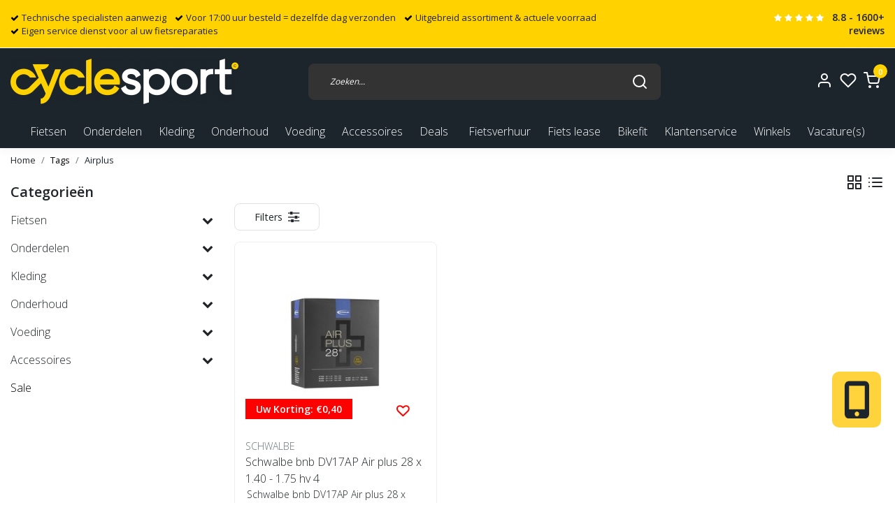

--- FILE ---
content_type: text/html;charset=utf-8
request_url: https://www.cyclesport.nl/tags/airplus/
body_size: 23318
content:
<!DOCTYPE html>
<html lang="nl">
<head>
  <!--
    Dynamic Theme
    Theme by InStijl Media
    https://www.instijlmedia.nl
    
    If you are interested in our special offers or some customizaton, please contact us at support@instijlmedia.nl.
    -->
  <title>Airplus</title>
  <meta name="description" content="Cyclesport  Bij ons bent u op het juiste adres voor de beste service voor al uw fietsen.  Racefietsen, Mountainbikes, Stadfietsen, E-bikes, Gravelbikes, Bakfiet" />
  <meta name="keywords" content="Airplus, Fietsen,  fietsonderdelen, racefiets, mountainbike, gravelbike, gravel, fiets,  fietsreparatie, reparatie, fietsonderdelen, e-bike, ebike, fietsonderhoud, stadsfiets, Tenways, Watt, Scott, Trek, Orbea, fietsenmaker, stadsfiets, Veluwe, Apeld" />
  <meta http-equiv="X-UA-Compatible" content="IE=Edge">
  <meta name="viewport" content="width=device-width">
  <meta name="apple-mobile-web-app-capable" content="yes">
  <meta name="apple-mobile-web-app-status-bar-style" content="black">
  <link rel="shortcut icon" href="https://cdn.webshopapp.com/shops/334964/themes/179156/v/1173565/assets/favicon.ico?20220309160813" type="image/x-icon" />
  <meta property="og:title" content="Airplus">
  <meta property="og:type" content="website">
  <meta property="og:description" content="Cyclesport  Bij ons bent u op het juiste adres voor de beste service voor al uw fietsen.  Racefietsen, Mountainbikes, Stadfietsen, E-bikes, Gravelbikes, Bakfiet">
  <meta property="og:site_name" content="Cyclesport">
  <meta property="og:url" content="https://www.cyclesport.nl/">
    <meta property="og:image" content="https://cdn.webshopapp.com/shops/334964/themes/179156/v/1179943/assets/img-logo.png?20220309160813">
  <meta property="og:image:width" content="200px" />
  <meta property="og:image:height" content="200px" />
  	<link rel="preconnect" href="//ajax.googleapis.com">
	<link rel="preconnect" href="//cdn.webshopapp.com/">
	<link rel="preconnect" href="//cdn.webshopapp.com/">	
	<link rel="preconnect" href="//fonts.googleapis.com">
	<link rel="preconnect" href="//fonts.gstatic.com" crossorigin>
  <link rel="dns-prefetch" href="//ajax.googleapis.com">
	<link rel="dns-prefetch" href="//cdn.webshopapp.com/">
	<link rel="dns-prefetch" href="//cdn.webshopapp.com/">	
	<link rel="dns-prefetch" href="//fonts.googleapis.com">
	<link rel="dns-prefetch" href="//fonts.gstatic.com" crossorigin>
  <!-- Theme fonts -->
  <link href="//fonts.googleapis.com/css?family=Open%20Sans:400,300,600,700" rel="preload" as="style">
    <link href="//fonts.googleapis.com/css?family=Open%20Sans:400,300,600,700" rel="stylesheet">
	<!-- Theme CSS -->
  <link rel="stylesheet" href="https://cdn.webshopapp.com/shops/334964/themes/179156/assets/css-bootstrap.css?20251201144201" />
  <link rel="stylesheet" href="https://cdn.webshopapp.com/shops/334964/themes/179156/assets/css-owl-carousel.css?20251201144201" />
    <link rel="stylesheet" href="https://cdn.webshopapp.com/shops/334964/themes/179156/assets/style.css?20251201144201" />
    <link rel="stylesheet" href="https://cdn.webshopapp.com/shops/334964/themes/179156/assets/style-v2.css?20251201144201" />
  <link rel="stylesheet" href="https://cdn.webshopapp.com/shops/334964/themes/179156/assets/settings.css?20251201144201" />
  <script src="https://cdn.webshopapp.com/shops/334964/themes/179156/assets/js-jquery.js?20251201144201"></script>
  <!-- Google Tag Manager -->
  <script type="text/javascript">
   window.dataLayer = window.dataLayer || [];
   dataLayer.push({
  	                    
        ecomm_pagetype: "category",
        ecomm_category: "Producten getagd met Airplus",
        ecomm_prodid: "",
        ecomm_totalvalue: ""
                               
           
  });
</script>  <!-- Google Tag Manager -->
<script>(function(w,d,s,l,i){w[l]=w[l]||[];w[l].push({'gtm.start':
new Date().getTime(),event:'gtm.js'});var f=d.getElementsByTagName(s)[0],
j=d.createElement(s),dl=l!='dataLayer'?'&l='+l:'';j.async=true;j.src=
'https://www.googletagmanager.com/gtm.js?id='+i+dl;f.parentNode.insertBefore(j,f);
})(window,document,'script','dataLayer','&lt;!-- Google Tag Manager --&gt; &lt;script&gt;(function(w,d,s,l,i){w[l]=w[l]||[];w[l].push({&#039;gtm.start&#039;: new Date().getTime(),event:&#039;gtm.js&#039;});var f=d.getElementsByTagName(s)[0], j=d.createElement(s),dl=l!=&#039;dataLayer&#039;?&#039;&amp;l=&#039;+l:&#039;&#039;;j.async=true;j.src= &#039;https://www.goo');</script>
<!-- End Google Tag Manager -->  <meta charset="utf-8"/>
<!-- [START] 'blocks/head.rain' -->
<!--

  (c) 2008-2025 Lightspeed Netherlands B.V.
  http://www.lightspeedhq.com
  Generated: 06-12-2025 @ 08:43:40

-->
<link rel="canonical" href="https://www.cyclesport.nl/tags/airplus/"/>
<link rel="alternate" href="https://www.cyclesport.nl/index.rss" type="application/rss+xml" title="Nieuwe producten"/>
<meta name="robots" content="noodp,noydir"/>
<meta property="og:url" content="https://www.cyclesport.nl/tags/airplus/?source=facebook"/>
<meta property="og:site_name" content="Cyclesport"/>
<meta property="og:title" content="Airplus"/>
<meta property="og:description" content="Cyclesport  Bij ons bent u op het juiste adres voor de beste service voor al uw fietsen.  Racefietsen, Mountainbikes, Stadfietsen, E-bikes, Gravelbikes, Bakfiet"/>
<script>
(function(w,d,s,l,i){w[l]=w[l]||[];w[l].push({'gtm.start':
new Date().getTime(),event:'gtm.js'});var f=d.getElementsByTagName(s)[0],
j=d.createElement(s),dl=l!='dataLayer'?'&l='+l:'';j.async=true;j.src=
'https://www.googletagmanager.com/gtm.js?id='+i+dl;f.parentNode.insertBefore(j,f);
})(window,document,'script','dataLayer','GTM-K79WPVZ');
</script>
<script>
(function(w,d,s,l,i){w[l]=w[l]||[];w[l].push({'gtm.start':
new Date().getTime(),event:'gtm.js'});var f=d.getElementsByTagName(s)[0],
j=d.createElement(s),dl=l!='dataLayer'?'&l='+l:'';j.async=true;j.src=
'https://www.googletagmanager.com/gtm.js?id='+i+dl;f.parentNode.insertBefore(j,f);
})(window,document,'script','dataLayer','GTM-5TSVJDW');
</script>
<script src="https://www.powr.io/powr.js?external-type=lightspeed"></script>
<!--[if lt IE 9]>
<script src="https://cdn.webshopapp.com/assets/html5shiv.js?2025-02-20"></script>
<![endif]-->
<!-- [END] 'blocks/head.rain' -->
  
  <script id="Cookiebot" src="https://consent.cookiebot.com/uc.js" data-cbid="bd6bc1c5-9b81-4103-a714-69c2488eeaa4" data-blockingmode="auto" type="text/javascript"></script>
</head>
  
<body class="body osx webkit">
    <noscript><iframe src="https://www.googletagmanager.com/ns.html?id=&lt;!-- Google Tag Manager --&gt; &lt;script&gt;(function(w,d,s,l,i){w[l]=w[l]||[];w[l].push({&#039;gtm.start&#039;: new Date().getTime(),event:&#039;gtm.js&#039;});var f=d.getElementsByTagName(s)[0], j=d.createElement(s),dl=l!=&#039;dataLayer&#039;?&#039;&amp;l=&#039;+l:&#039;&#039;;j.async=true;j.src= &#039;https://www.goo" height="0" width="0" style="display:none;visibility:hidden" data-ism="c"></iframe></noscript>
    <div id="wrapper" class="wrapper">
    <!-- Template -->
        	

<header id="header" class="header-custom header-black nav-theme sticky-top">
    <div class="theme-usp text-xl-left text-center up d-none d-sm-block ">
  	<div class="container-ism">
      <div class="d-flex align-items-center justify-content-between">
        <div class="usp-box">
                    <div class="usp-item mr-2 d-inline-block align-items-center"><i class="fa fa-check mr-1 co-theme"></i><span>Technische specialisten aanwezig</span></div>
                    <div class="usp-item mr-2 d-inline-block align-items-center"><i class="fa fa-check mr-1 co-theme"></i><span>Voor 17:00 uur besteld = dezelfde dag verzonden</span></div>
                    <div class="usp-item mr-2 d-inline-block align-items-center"><i class="fa fa-check mr-1 co-theme"></i><span>Uitgebreid assortiment & actuele voorraad</span></div>
                    <div class="usp-item mr-2 d-inline-block align-items-center"><i class="fa fa-check mr-1 co-theme"></i><span>Eigen service dienst voor al uw fietsreparaties</span></div>
                  </div>
        <div class="top-nav-item text-right ism-reviewwidget p-0">
          					<div class="summary align-middle text-decoration-none">
                      <div class="ism-stars d-inline-block mr-2">
                          	<i class="fa fa-star text-white" aria-hidden="true"></i>
                          	<i class="fa fa-star text-white" aria-hidden="true"></i>
                          	<i class="fa fa-star text-white" aria-hidden="true"></i>
                          	<i class="fa fa-star text-white" aria-hidden="true"></i>
                          	<i class="fa fa-star text-white" aria-hidden="true"></i>
                          </div>
            <strong>8.8 - 1600+ reviews</strong>
                    </div>
                  </div>
      </div>
    </div>
  </div>
    <div class="header-inner bg-header text-header">
    <div class="container-ism">
      <div class="row">
                <div class="col-6 col-lg-4 pr-0 order-xl-1">
          <div class="logo d-flex  justify-content-start align-items-center h-100">
            <a href="" title="" onclick="mobileNav($(this));return false;" id="resNavOpener" class="link link-menu text-center text-header mr-2 d-xl-none d-block" data-target="#overlayNavigation">
              <div class="menu-icon">
              <span class="fa fa-bars" data-feather="menu" aria-hidden="true"></span>
              </div>
            </a>
            <a href="https://www.cyclesport.nl/" title="Cyclesport - De winkel voor al uw fietsen">
              <img src="https://cdn.webshopapp.com/shops/334964/themes/179156/v/1179943/assets/img-logo.png?20220309160813" alt="Cyclesport - De winkel voor al uw fietsen" class="img-logo img-fluid">
            </a>
          </div>
        </div>
        <div class="col-1 col-lg-5 w-100 d-lg-block d-none justify-content-center align-self-center order-xl-2">
                    <div id="search">
            <form role="search" action="https://www.cyclesport.nl/search/" method="get" id="formSearch" class="d-md-block d-none position-relative"  data-search-type="desktop">
               <div class="search-theme black input-group-append btn-shortrounded align-items-center">
                  <input type="search" class="form-control border-squared-right border-0 py-3 h-auto focus-0" autocomplete="off" placeholder="Zoeken..." value="" name="q" id="search-input" data-device="desktop">
                  <a href="" class="btn btn-theme border-squared-left mb-0 p-0 px-3" type="submit" title="Zoeken" onclick="$('#formSearch').submit();">
                    <i class="fa fa-search" data-feather="search"></i>
                  </a>
               </div>
              <div class="autocomplete hide">
                                  <div class="search-title-box text-body all text-center py-2 px-3">
                    <span>Alle categorieën <i><em>(0)</em></i></span>
                 </div>
                <div class="products products-livesearch row px-3 mb-3 clearfix"></div>
                <div class="notfound hide p-3">Geen producten gevonden...</div>
                <div class="more px-3 mb-3 clear">
                  <a class="btn btn-secondary btn-sm result-btn livesearch" href="https://www.cyclesport.nl/search/">
                    <span>Bekijk alle resultaten</span>
                  </a>
                </div>
              </div>
            </form>
          </div>
                            </div>
        <div class="col-6 col-lg-3 order-3">
          <div class="d-inline-block h-100 float-right">
                        <div class="header-search d-lg-none d-inline-block h-100">
              <button class="btn-search btn-nav border-0 p-0 m-0 h-100 bg-header text-header focus-0" onclick="mobileNav($(this));return false;" data-target="#overlaySearch">
                <i class="fa fa-lg fa-search" aria-hidden="true" data-feather="search"></i>
              </button>
            </div>
                        <div class="header-user header-languages d-none h-100">
              <div class="dropdown">
                <button class="btn-user btn-nav border-0 p-0 m-0 h-100 text-header focus-0" onclick="mobileNav($(this));return false;" data-target="#overlayUser">
                        							                  	<span class="flag flag-nl"></span>
                  	      						                </button>
            	</div>
            </div>
                        <div class="header-user d-inline-block h-100">
              <button class="btn-user btn-nav border-0 p-0 m-0 h-100 text-header focus-0" onclick="mobileNav($(this));return false;" data-target="#overlayUser">
                <i class="fa fa-lg fa-user-o" aria-hidden="true" data-feather="user"></i>
              </button>
            </div>
                        <div class="header-heart d-inline-block h-100">
              <a href="https://www.cyclesport.nl/account/wishlist/" class="btn-heart btn-nav border-0 p-0 m-0 h-100 text-header focus-0">
                <i class="fa fa-lg fa-heart-o" aria-hidden="true" data-feather="heart"></i>
              </a>
            </div>
                        <div class="header-cart d-inline-block h-100">
              <button class="btn-user btn-nav border-0 p-0 m-0 h-100 text-header focus-0 position-relative" onclick="mobileNav($(this));return false;" data-target="#overlayCart">
                <i class="fa fa-lg fa-shopping-cart" aria-hidden="true" data-feather="shopping-cart"></i>
                <span class="cart-count">0</span>
              </button>
            </div>
          </div>
        </div>

      </div>
    </div>
  </div>
            <nav id="megamenu" class="navbar navbar-expand-lg bg-navbar text-navbar py-0 d-xl-block d-none">
  <div class="container-ism">
    <div class="ism-mainnav d-flex">
      <ul class="nav mr-auto">
                                  <li class="nav-item item  categories">
            <a href="https://www.cyclesport.nl/fietsen/" class="nav-link"><span class="text-truncate position-relative">Fietsen</span></a>
                                    <div class="subnav ism-dropdown">
                            	              	              	                                                              <ul class="subnav-col list-unstyled m-0">
                                          <li class="subitem">
                        <a href="https://www.cyclesport.nl/fietsen/stadsfietsen/" title="Stadsfietsen ">Stadsfietsen </a>
                                              </li>
                                          <li class="subitem">
                        <a href="https://www.cyclesport.nl/fietsen/e-bike/" title="E-bike">E-bike</a>
                                              </li>
                                          <li class="subitem">
                        <a href="https://www.cyclesport.nl/fietsen/vouwfietsen/" title="Vouwfietsen ">Vouwfietsen </a>
                                              </li>
                                          <li class="subitem">
                        <a href="https://www.cyclesport.nl/fietsen/bak-transport-fietsen/" title="Bak- &amp; transport fietsen">Bak- &amp; transport fietsen</a>
                                              </li>
                                          <li class="subitem">
                        <a href="https://www.cyclesport.nl/fietsen/racefiets/" title="Racefiets">Racefiets</a>
                                              </li>
                                          <li class="subitem">
                        <a href="https://www.cyclesport.nl/fietsen/gravel-fietsen/" title="Gravel fietsen">Gravel fietsen</a>
                                              </li>
                                          <li class="subitem">
                        <a href="https://www.cyclesport.nl/fietsen/mountainbike/" title="Mountainbike">Mountainbike</a>
                                              </li>
                                          <li class="subitem">
                        <a href="https://www.cyclesport.nl/fietsen/baanwielrennen/" title="Baanwielrennen">Baanwielrennen</a>
                                              </li>
                                      </ul>
                              	            	            </div>
                    	</li>
                          <li class="nav-item item  categories">
            <a href="https://www.cyclesport.nl/onderdelen/" class="nav-link"><span class="text-truncate position-relative">Onderdelen</span></a>
                                    <div class="subnav ism-megamenu">
                            	                            <div class="container-ism d-flex position-relative">                                  <ul class="subnav-col list-unstyled m-0">
                                          <li class="subitem">
                        <a href="https://www.cyclesport.nl/onderdelen/banden/" title="Banden">Banden</a>
                                                <ul class="subsubnav list-unstyled p-0 m-0">
                                                     <li class="subsubitem active">
                    <a href="https://www.cyclesport.nl/onderdelen/banden/buitenbanden-racefietsen/" title="Buitenbanden Racefietsen">Buitenbanden Racefietsen</a></li>
                                                     <li class="subsubitem">
                    <a href="https://www.cyclesport.nl/onderdelen/banden/buitenbanden-stadsfietsen/" title="Buitenbanden Stadsfietsen">Buitenbanden Stadsfietsen</a></li>
                                                     <li class="subsubitem">
                    <a href="https://www.cyclesport.nl/onderdelen/banden/buitenbanden-mtb/" title="Buitenbanden MTB">Buitenbanden MTB</a></li>
                                                     <li class="subsubitem">
                    <a href="https://www.cyclesport.nl/onderdelen/banden/buitenbanden-gravel/" title="Buitenbanden Gravel ">Buitenbanden Gravel </a></li>
                                                     <li class="subsubitem">
                    <a href="https://www.cyclesport.nl/onderdelen/banden/binnenbanden/" title="Binnenbanden">Binnenbanden</a></li>
                                                     <li class="subsubitem">
                    <a href="https://www.cyclesport.nl/onderdelen/banden/accessoires/" title="Accessoires">Accessoires</a></li>
                                                                              <li class="subsubitem">
                            <a href="https://www.cyclesport.nl/onderdelen/banden/" title="Banden" class="btn-link">Bekijk alles</a>
                          </li>
                                                  </ul>
                                              </li>
                                          <li class="subitem">
                        <a href="https://www.cyclesport.nl/onderdelen/remmen/" title="Remmen">Remmen</a>
                                                <ul class="subsubnav list-unstyled p-0 m-0">
                                                     <li class="subsubitem active">
                    <a href="https://www.cyclesport.nl/onderdelen/remmen/schijfremblokken/" title="Schijfremblokken">Schijfremblokken</a></li>
                                                     <li class="subsubitem">
                    <a href="https://www.cyclesport.nl/onderdelen/remmen/remonderhoud/" title="Remonderhoud">Remonderhoud</a></li>
                                                     <li class="subsubitem">
                    <a href="https://www.cyclesport.nl/onderdelen/remmen/remschijven/" title="Remschijven">Remschijven</a></li>
                                                                            </ul>
                                              </li>
                                      </ul>
                                  <ul class="subnav-col list-unstyled m-0">
                                          <li class="subitem">
                        <a href="https://www.cyclesport.nl/onderdelen/wielen/" title="Wielen">Wielen</a>
                                                <ul class="subsubnav list-unstyled p-0 m-0">
                                                     <li class="subsubitem active">
                    <a href="https://www.cyclesport.nl/onderdelen/wielen/mtb/" title="MTB">MTB</a></li>
                                                     <li class="subsubitem">
                    <a href="https://www.cyclesport.nl/onderdelen/wielen/race/" title="Race">Race</a></li>
                                                     <li class="subsubitem">
                    <a href="https://www.cyclesport.nl/onderdelen/wielen/gravel/" title="Gravel">Gravel</a></li>
                                                     <li class="subsubitem">
                    <a href="https://www.cyclesport.nl/onderdelen/wielen/toebehoren/" title="Toebehoren">Toebehoren</a></li>
                                                                            </ul>
                                              </li>
                                          <li class="subitem">
                        <a href="https://www.cyclesport.nl/onderdelen/aandrijving/" title="Aandrijving">Aandrijving</a>
                                                <ul class="subsubnav list-unstyled p-0 m-0">
                                                     <li class="subsubitem active">
                    <a href="https://www.cyclesport.nl/onderdelen/aandrijving/ketting/" title="Ketting">Ketting</a></li>
                                                     <li class="subsubitem">
                    <a href="https://www.cyclesport.nl/onderdelen/aandrijving/cassette/" title="Cassette ">Cassette </a></li>
                                                     <li class="subsubitem">
                    <a href="https://www.cyclesport.nl/onderdelen/aandrijving/voorblad/" title="Voorblad">Voorblad</a></li>
                                                     <li class="subsubitem">
                    <a href="https://www.cyclesport.nl/onderdelen/aandrijving/derailleurs/" title="Derailleurs">Derailleurs</a></li>
                                                                            </ul>
                                              </li>
                                      </ul>
                                  <ul class="subnav-col list-unstyled m-0">
                                          <li class="subitem">
                        <a href="https://www.cyclesport.nl/onderdelen/sturen/" title="Sturen">Sturen</a>
                                                <ul class="subsubnav list-unstyled p-0 m-0">
                                                     <li class="subsubitem active">
                    <a href="https://www.cyclesport.nl/onderdelen/sturen/racefiets/" title="Racefiets">Racefiets</a></li>
                                                     <li class="subsubitem">
                    <a href="https://www.cyclesport.nl/onderdelen/sturen/mtb/" title="MTB">MTB</a></li>
                                                     <li class="subsubitem">
                    <a href="https://www.cyclesport.nl/onderdelen/sturen/stuurpennen/" title="Stuurpennen">Stuurpennen</a></li>
                                                     <li class="subsubitem">
                    <a href="https://www.cyclesport.nl/onderdelen/sturen/stuurlinten/" title="Stuurlinten">Stuurlinten</a></li>
                                                     <li class="subsubitem">
                    <a href="https://www.cyclesport.nl/onderdelen/sturen/handvaten/" title="Handvaten">Handvaten</a></li>
                                                     <li class="subsubitem">
                    <a href="https://www.cyclesport.nl/onderdelen/sturen/accessoires/" title="Accessoires">Accessoires</a></li>
                                                                              <li class="subsubitem">
                            <a href="https://www.cyclesport.nl/onderdelen/sturen/" title="Sturen" class="btn-link">Bekijk alles</a>
                          </li>
                                                  </ul>
                                              </li>
                                          <li class="subitem">
                        <a href="https://www.cyclesport.nl/onderdelen/pedalen/" title="Pedalen">Pedalen</a>
                                                <ul class="subsubnav list-unstyled p-0 m-0">
                                                     <li class="subsubitem active">
                    <a href="https://www.cyclesport.nl/onderdelen/pedalen/race/" title="Race">Race</a></li>
                                                     <li class="subsubitem">
                    <a href="https://www.cyclesport.nl/onderdelen/pedalen/mtb-gravel/" title="MTB / Gravel">MTB / Gravel</a></li>
                                                     <li class="subsubitem">
                    <a href="https://www.cyclesport.nl/onderdelen/pedalen/stadsfietsen/" title="Stadsfietsen ">Stadsfietsen </a></li>
                                                     <li class="subsubitem">
                    <a href="https://www.cyclesport.nl/onderdelen/pedalen/schoenplaatjes/" title="Schoenplaatjes">Schoenplaatjes</a></li>
                                                                            </ul>
                                              </li>
                                      </ul>
                                  <ul class="subnav-col list-unstyled m-0">
                                          <li class="subitem">
                        <a href="https://www.cyclesport.nl/onderdelen/zadels/" title="Zadels">Zadels</a>
                                                <ul class="subsubnav list-unstyled p-0 m-0">
                                                     <li class="subsubitem active">
                    <a href="https://www.cyclesport.nl/onderdelen/zadels/race/" title="Race">Race</a></li>
                                                     <li class="subsubitem">
                    <a href="https://www.cyclesport.nl/onderdelen/zadels/mtb-gravel/" title="MTB / Gravel">MTB / Gravel</a></li>
                                                     <li class="subsubitem">
                    <a href="https://www.cyclesport.nl/onderdelen/zadels/stadsfietsen/" title="Stadsfietsen ">Stadsfietsen </a></li>
                                                     <li class="subsubitem">
                    <a href="https://www.cyclesport.nl/onderdelen/zadels/zadelpennen/" title="Zadelpennen">Zadelpennen</a></li>
                                                                            </ul>
                                              </li>
                                          <li class="subitem">
                        <a href="https://www.cyclesport.nl/onderdelen/fiets-lampen/" title="Fiets lampen ">Fiets lampen </a>
                                              </li>
                                      </ul>
                                  <ul class="subnav-col list-unstyled m-0">
                                          <li class="subitem">
                        <a href="https://www.cyclesport.nl/onderdelen/baanwielrennen/" title="Baanwielrennen">Baanwielrennen</a>
                                              </li>
                                      </ul>
                              	                <div class="menu-close">
                  <a href=" " title="" onclick="closeMenu();return false;">
                  	<i class="fa fa-close close" data-feather="x"></i>
                  </a>
                </div>
              	            	</div>            </div>
                    	</li>
                          <li class="nav-item item  categories">
            <a href="https://www.cyclesport.nl/kleding/" class="nav-link"><span class="text-truncate position-relative">Kleding</span></a>
                                    <div class="subnav ism-megamenu">
                            	                            <div class="container-ism d-flex position-relative">                                  <ul class="subnav-col list-unstyled m-0">
                                          <li class="subitem">
                        <a href="https://www.cyclesport.nl/kleding/heren/" title="Heren">Heren</a>
                                                <ul class="subsubnav list-unstyled p-0 m-0">
                                                     <li class="subsubitem active">
                    <a href="https://www.cyclesport.nl/kleding/heren/korte-broeken/" title="Korte broeken">Korte broeken</a></li>
                                                     <li class="subsubitem">
                    <a href="https://www.cyclesport.nl/kleding/heren/lange-broeken/" title="Lange broeken">Lange broeken</a></li>
                                                     <li class="subsubitem">
                    <a href="https://www.cyclesport.nl/kleding/heren/korte-mouw/" title="Korte mouw">Korte mouw</a></li>
                                                     <li class="subsubitem">
                    <a href="https://www.cyclesport.nl/kleding/heren/lange-mouw/" title="Lange mouw">Lange mouw</a></li>
                                                                            </ul>
                                              </li>
                                          <li class="subitem">
                        <a href="https://www.cyclesport.nl/kleding/dames/" title="Dames">Dames</a>
                                                <ul class="subsubnav list-unstyled p-0 m-0">
                                                     <li class="subsubitem active">
                    <a href="https://www.cyclesport.nl/kleding/dames/korte-broeken/" title="Korte broeken">Korte broeken</a></li>
                                                     <li class="subsubitem">
                    <a href="https://www.cyclesport.nl/kleding/dames/lange-broeken/" title="Lange broeken">Lange broeken</a></li>
                                                     <li class="subsubitem">
                    <a href="https://www.cyclesport.nl/kleding/dames/korte-mouw/" title="Korte mouw">Korte mouw</a></li>
                                                     <li class="subsubitem">
                    <a href="https://www.cyclesport.nl/kleding/dames/lange-mouw/" title="Lange mouw">Lange mouw</a></li>
                                                                            </ul>
                                              </li>
                                      </ul>
                                  <ul class="subnav-col list-unstyled m-0">
                                          <li class="subitem">
                        <a href="https://www.cyclesport.nl/kleding/schoenen/" title="Schoenen">Schoenen</a>
                                                <ul class="subsubnav list-unstyled p-0 m-0">
                                                     <li class="subsubitem active">
                    <a href="https://www.cyclesport.nl/kleding/schoenen/race/" title="Race">Race</a></li>
                                                     <li class="subsubitem">
                    <a href="https://www.cyclesport.nl/kleding/schoenen/mtb-gravel/" title="MTB / Gravel">MTB / Gravel</a></li>
                                                     <li class="subsubitem">
                    <a href="https://www.cyclesport.nl/kleding/schoenen/overige/" title="Overige">Overige</a></li>
                                                     <li class="subsubitem">
                    <a href="https://www.cyclesport.nl/kleding/schoenen/inlegzolen/" title="Inlegzolen">Inlegzolen</a></li>
                                                                            </ul>
                                              </li>
                                          <li class="subitem">
                        <a href="https://www.cyclesport.nl/kleding/accessoires/" title="Accessoires">Accessoires</a>
                                                <ul class="subsubnav list-unstyled p-0 m-0">
                                                     <li class="subsubitem active">
                    <a href="https://www.cyclesport.nl/kleding/accessoires/handschoenen-zomer-winter/" title="Handschoenen (zomer &amp; winter)">Handschoenen (zomer &amp; winter)</a></li>
                                                     <li class="subsubitem">
                    <a href="https://www.cyclesport.nl/kleding/accessoires/arm-beenstukken/" title="Arm- &amp; Beenstukken ">Arm- &amp; Beenstukken </a></li>
                                                     <li class="subsubitem">
                    <a href="https://www.cyclesport.nl/kleding/accessoires/muts-sjaal/" title="Muts &amp; Sjaal">Muts &amp; Sjaal</a></li>
                                                     <li class="subsubitem">
                    <a href="https://www.cyclesport.nl/kleding/accessoires/sokken/" title="Sokken">Sokken</a></li>
                                                     <li class="subsubitem">
                    <a href="https://www.cyclesport.nl/kleding/accessoires/overschoenen/" title="Overschoenen">Overschoenen</a></li>
                                                                            </ul>
                                              </li>
                                      </ul>
                                  <ul class="subnav-col list-unstyled m-0">
                                          <li class="subitem">
                        <a href="https://www.cyclesport.nl/kleding/brillen/" title="Brillen">Brillen</a>
                                                <ul class="subsubnav list-unstyled p-0 m-0">
                                                     <li class="subsubitem active">
                    <a href="https://www.cyclesport.nl/kleding/brillen/fietsbrillen/" title="Fietsbrillen ">Fietsbrillen </a></li>
                                                     <li class="subsubitem">
                    <a href="https://www.cyclesport.nl/kleding/brillen/zonnebrillen/" title="Zonnebrillen ">Zonnebrillen </a></li>
                                                                            </ul>
                                              </li>
                                          <li class="subitem">
                        <a href="https://www.cyclesport.nl/kleding/helm/" title="Helm">Helm</a>
                                                <ul class="subsubnav list-unstyled p-0 m-0">
                                                     <li class="subsubitem active">
                    <a href="https://www.cyclesport.nl/kleding/helm/racefiets/" title="Racefiets">Racefiets</a></li>
                                                     <li class="subsubitem">
                    <a href="https://www.cyclesport.nl/kleding/helm/mtb-gravel/" title="MTB / Gravel">MTB / Gravel</a></li>
                                                     <li class="subsubitem">
                    <a href="https://www.cyclesport.nl/kleding/helm/e-bike/" title="E-bike">E-bike</a></li>
                                                     <li class="subsubitem">
                    <a href="https://www.cyclesport.nl/kleding/helm/kinderen/" title="Kinderen">Kinderen</a></li>
                                                     <li class="subsubitem">
                    <a href="https://www.cyclesport.nl/kleding/helm/accessoires/" title="Accessoires">Accessoires</a></li>
                                                                            </ul>
                                              </li>
                                      </ul>
                                  <ul class="subnav-col list-unstyled m-0">
                                          <li class="subitem">
                        <a href="https://www.cyclesport.nl/kleding/onderkleding/" title="Onderkleding">Onderkleding</a>
                                                <ul class="subsubnav list-unstyled p-0 m-0">
                                                     <li class="subsubitem active">
                    <a href="https://www.cyclesport.nl/kleding/onderkleding/korte-mouw/" title="Korte mouw">Korte mouw</a></li>
                                                     <li class="subsubitem">
                    <a href="https://www.cyclesport.nl/kleding/onderkleding/lange-mouw/" title="Lange mouw">Lange mouw</a></li>
                                                     <li class="subsubitem">
                    <a href="https://www.cyclesport.nl/kleding/onderkleding/broek/" title="Broek">Broek</a></li>
                                                                            </ul>
                                              </li>
                                          <li class="subitem">
                        <a href="https://www.cyclesport.nl/kleding/regenkleding/" title="Regenkleding">Regenkleding</a>
                                                <ul class="subsubnav list-unstyled p-0 m-0">
                                                     <li class="subsubitem active">
                    <a href="https://www.cyclesport.nl/kleding/regenkleding/regenjas/" title="Regenjas ">Regenjas </a></li>
                                                     <li class="subsubitem">
                    <a href="https://www.cyclesport.nl/kleding/regenkleding/regenbroek/" title="Regenbroek">Regenbroek</a></li>
                                                     <li class="subsubitem">
                    <a href="https://www.cyclesport.nl/kleding/regenkleding/overige/" title="Overige">Overige</a></li>
                                                                            </ul>
                                              </li>
                                      </ul>
                                  <ul class="subnav-col list-unstyled m-0">
                                          <li class="subitem">
                        <a href="https://www.cyclesport.nl/kleding/cyclesport-kleding/" title="Cyclesport kleding ">Cyclesport kleding </a>
                                              </li>
                                      </ul>
                              	                <div class="menu-close">
                  <a href=" " title="" onclick="closeMenu();return false;">
                  	<i class="fa fa-close close" data-feather="x"></i>
                  </a>
                </div>
              	            	</div>            </div>
                    	</li>
                          <li class="nav-item item  categories">
            <a href="https://www.cyclesport.nl/onderhoud/" class="nav-link"><span class="text-truncate position-relative">Onderhoud</span></a>
                                    <div class="subnav ism-dropdown">
                            	              	              	                                                              <ul class="subnav-col list-unstyled m-0">
                                          <li class="subitem">
                        <a href="https://www.cyclesport.nl/onderhoud/ketting-cassette/" title="Ketting &amp; Cassette">Ketting &amp; Cassette</a>
                                              </li>
                                          <li class="subitem">
                        <a href="https://www.cyclesport.nl/onderhoud/tangen/" title="Tangen">Tangen</a>
                                              </li>
                                          <li class="subitem">
                        <a href="https://www.cyclesport.nl/onderhoud/crank-trapassen/" title="Crank &amp; Trapassen">Crank &amp; Trapassen</a>
                                              </li>
                                          <li class="subitem">
                        <a href="https://www.cyclesport.nl/onderhoud/pedaal/" title="Pedaal">Pedaal</a>
                                              </li>
                                          <li class="subitem">
                        <a href="https://www.cyclesport.nl/onderhoud/band-wiel/" title="Band &amp; Wiel">Band &amp; Wiel</a>
                                              </li>
                                          <li class="subitem">
                        <a href="https://www.cyclesport.nl/onderhoud/voorvork-balhoofd/" title="Voorvork &amp; Balhoofd">Voorvork &amp; Balhoofd</a>
                                              </li>
                                          <li class="subitem">
                        <a href="https://www.cyclesport.nl/onderhoud/frame-remmen/" title="Frame &amp; remmen">Frame &amp; remmen</a>
                                              </li>
                                      </ul>
                              	            	            </div>
                    	</li>
                          <li class="nav-item item  categories">
            <a href="https://www.cyclesport.nl/voeding/" class="nav-link"><span class="text-truncate position-relative">Voeding</span></a>
                                    <div class="subnav ism-dropdown">
                            	              	              	                                                              <ul class="subnav-col list-unstyled m-0">
                                          <li class="subitem">
                        <a href="https://www.cyclesport.nl/voeding/gels/" title="Gels">Gels</a>
                                              </li>
                                          <li class="subitem">
                        <a href="https://www.cyclesport.nl/voeding/repen/" title="Repen">Repen</a>
                                              </li>
                                          <li class="subitem">
                        <a href="https://www.cyclesport.nl/voeding/drank/" title="Drank">Drank</a>
                                              </li>
                                          <li class="subitem">
                        <a href="https://www.cyclesport.nl/voeding/pakketten/" title="Pakketten">Pakketten</a>
                                              </li>
                                          <li class="subitem">
                        <a href="https://www.cyclesport.nl/voeding/supplementen/" title="Supplementen ">Supplementen </a>
                                              </li>
                                          <li class="subitem">
                        <a href="https://www.cyclesport.nl/voeding/herstel/" title="Herstel ">Herstel </a>
                                              </li>
                                      </ul>
                              	            	            </div>
                    	</li>
                          <li class="nav-item item  categories">
            <a href="https://www.cyclesport.nl/accessoires/" class="nav-link"><span class="text-truncate position-relative">Accessoires</span></a>
                                    <div class="subnav ism-dropdown">
                            	              	              	                                                              <ul class="subnav-col list-unstyled m-0">
                                          <li class="subitem">
                        <a href="https://www.cyclesport.nl/accessoires/fietstassen/" title="Fietstassen">Fietstassen</a>
                                              </li>
                                          <li class="subitem">
                        <a href="https://www.cyclesport.nl/accessoires/verzorging/" title="Verzorging ">Verzorging </a>
                                              </li>
                                          <li class="subitem">
                        <a href="https://www.cyclesport.nl/accessoires/pompen/" title="Pompen">Pompen</a>
                                              </li>
                                          <li class="subitem">
                        <a href="https://www.cyclesport.nl/accessoires/spatborden/" title="Spatborden ">Spatborden </a>
                                              </li>
                                          <li class="subitem">
                        <a href="https://www.cyclesport.nl/" title="Fietsdragers">Fietsdragers</a>
                                              </li>
                                          <li class="subitem">
                        <a href="https://www.cyclesport.nl/accessoires/bidon-bidonhouders/" title="Bidon &amp; Bidonhouders">Bidon &amp; Bidonhouders</a>
                                              </li>
                                          <li class="subitem">
                        <a href="https://www.cyclesport.nl/accessoires/kinderzitjes/" title="Kinderzitjes">Kinderzitjes</a>
                                              </li>
                                          <li class="subitem">
                        <a href="https://www.cyclesport.nl/accessoires/manden-kratten/" title="Manden &amp; kratten">Manden &amp; kratten</a>
                                              </li>
                                          <li class="subitem">
                        <a href="https://www.cyclesport.nl/accessoires/bagagedragers/" title="Bagagedragers">Bagagedragers</a>
                                              </li>
                                          <li class="subitem">
                        <a href="https://www.cyclesport.nl/accessoires/fietsveiligheid/" title="Fietsveiligheid">Fietsveiligheid</a>
                                              </li>
                                          <li class="subitem">
                        <a href="https://www.cyclesport.nl/accessoires/fietsrugzakken/" title="Fietsrugzakken ">Fietsrugzakken </a>
                                              </li>
                                          <li class="subitem">
                        <a href="https://www.cyclesport.nl/accessoires/fietssloten/" title="Fietssloten">Fietssloten</a>
                                              </li>
                                      </ul>
                                  <ul class="subnav-col list-unstyled m-0">
                                          <li class="subitem">
                        <a href="https://www.cyclesport.nl/accessoires/bakfiets-onderdelen-accesoires/" title="Bakfiets onderdelen / accesoires">Bakfiets onderdelen / accesoires</a>
                                              </li>
                                          <li class="subitem">
                        <a href="https://www.cyclesport.nl/accessoires/fietscomputers/" title="Fietscomputers">Fietscomputers</a>
                                              </li>
                                          <li class="subitem">
                        <a href="https://www.cyclesport.nl/accessoires/oordoppen/" title="Oordoppen">Oordoppen</a>
                                              </li>
                                          <li class="subitem">
                        <a href="https://www.cyclesport.nl/accessoires/fietsverlichting/" title="Fietsverlichting">Fietsverlichting</a>
                                              </li>
                                          <li class="subitem">
                        <a href="https://www.cyclesport.nl/accessoires/fietsstandaard/" title="Fietsstandaard">Fietsstandaard</a>
                                              </li>
                                          <li class="subitem">
                        <a href="https://www.cyclesport.nl/accessoires/batterij-powerbank/" title="Batterij / powerbank">Batterij / powerbank</a>
                                              </li>
                                          <li class="subitem">
                        <a href="https://www.cyclesport.nl/accessoires/fietsgereedschap/" title="Fietsgereedschap">Fietsgereedschap</a>
                                              </li>
                                      </ul>
                              	            	            </div>
                    	</li>
                
                <li class="nav-item item  categories">
          <a href="https://www.cyclesport.nl/collection/offers/" class="nav-link" title="Deals">
            <span class="text-truncate position-relative">Deals</span>
          </a>
        </li>
            
              </ul>
      
      <ul class="nav justify-content-end">
                      <li class="nav-item item main ">
          <a href="https://www.cyclesport.nl/fietsverhuur/" title="Fietsverhuur" class="nav-link">Fietsverhuur</a>
                  </li>
                                <li class="nav-item item main ">
          <a href="https://www.cyclesport.nl/service/lease" title="Fiets lease " class="nav-link">Fiets lease </a>
                  </li>
                                <li class="nav-item item main ">
          <a href="https://www.cyclesport.nl/service/bikefit/" title="Bikefit" class="nav-link">Bikefit</a>
                  </li>
                                <li class="nav-item item main ">
          <a href="https://www.cyclesport.nl/service/" title="Klantenservice" class="nav-link">Klantenservice</a>
                  </li>
                                <li class="nav-item item main ">
          <a href="https://cycle-sport-services-bv.webshopapp.com/service/vestigingen/" title="Winkels" class="nav-link">Winkels</a>
                  </li>
                                <li class="nav-item item main ">
          <a href="https://cycle-sport-services-bv.webshopapp.com/service/vacature/" title="Vacature(s)" class="nav-link">Vacature(s)</a>
                  </li>
                      </ul>
    </div>
  </div>
</nav>      </header>    	<div class="ism-messages">
      	    	</div>
          		<section class="main main-pages">
    	<div class="container-ism">  <nav class="d-inline-block" aria-label="breadcrumb">
    <ol class="breadcrumb bg-transparent d-flex px-0 py-2 mb-0">
      <li class="breadcrumb-item small"><a href="https://www.cyclesport.nl/" title="Home" class="text-body">Home</a></li>
            <li class="breadcrumb-item small"><a href="https://www.cyclesport.nl/tags/" title="Tags" class="">Tags</a></li>
            <li class="breadcrumb-item small active"><a href="https://www.cyclesport.nl/tags/airplus/" title="Airplus" class="text-theme">Airplus</a></li>
          </ol>
  </nav>
</div>  	
<div class="container-ism">
    <div class="row">
            <div class="col-xl-3 col-12 d-xl-block d-none">
        <div id="sidebar" class="">
  <div class="sidebar-inner">
     
    <div class="widget widget-categories">
      <div class="title-box mt-3 h5 d-block overflow-hidden w-100">
        <div class="text-body text-decoration-none d-flex">
          <strong class="flex-grow-1 text-truncate">Categorieën</strong>
        </div>
      </div>
      <div class="content-box">
        <ul id="sidecategories" class="categories nav flex-column overflow-hidden">
                                                  <li class="nav-item nav-category w-100">
            <div class="d-flex align-items-center">
              <a href="https://www.cyclesport.nl/fietsen/" title="" class="nav-link px-0 text-body flex-grow-1 w-100 text-truncate">
                <span class="text-body text-truncate">Fietsen</span>
              </a>
                            <div class="icon-down text-right">
                <a href="https://www.cyclesport.nl/fietsen/" title="" class="text-body collapsed" data-toggle="collapse" data-target="#category-11304907" aria-expanded="false" aria-controls="category-11304907"><i class="fa fa-chevron-down"></i></a>
              </div>
                          </div>
                        <div id="category-11304907" class="collapse multi-collapse" data-parent="#sidecategories">
              <ul class="nav flex-column overflow-hidden">
                                <li class="nav-item nav-category w-100">
                  <div class="d-flex align-items-center">
                    <a href="https://www.cyclesport.nl/fietsen/stadsfietsen/" title="Stadsfietsen " class="nav-link flex-grow-1 w-100 text-truncate">
                      <span class="text-body text-truncate">Stadsfietsen </span>
                    </a>
                                      </div>
                                  </li>
                                <li class="nav-item nav-category w-100">
                  <div class="d-flex align-items-center">
                    <a href="https://www.cyclesport.nl/fietsen/e-bike/" title="E-bike" class="nav-link flex-grow-1 w-100 text-truncate">
                      <span class="text-body text-truncate">E-bike</span>
                    </a>
                                      </div>
                                  </li>
                                <li class="nav-item nav-category w-100">
                  <div class="d-flex align-items-center">
                    <a href="https://www.cyclesport.nl/fietsen/vouwfietsen/" title="Vouwfietsen " class="nav-link flex-grow-1 w-100 text-truncate">
                      <span class="text-body text-truncate">Vouwfietsen </span>
                    </a>
                                      </div>
                                  </li>
                                <li class="nav-item nav-category w-100">
                  <div class="d-flex align-items-center">
                    <a href="https://www.cyclesport.nl/fietsen/bak-transport-fietsen/" title="Bak- &amp; transport fietsen" class="nav-link flex-grow-1 w-100 text-truncate">
                      <span class="text-body text-truncate">Bak- &amp; transport fietsen</span>
                    </a>
                                      </div>
                                  </li>
                                <li class="nav-item nav-category w-100">
                  <div class="d-flex align-items-center">
                    <a href="https://www.cyclesport.nl/fietsen/racefiets/" title="Racefiets" class="nav-link flex-grow-1 w-100 text-truncate">
                      <span class="text-body text-truncate">Racefiets</span>
                    </a>
                                      </div>
                                  </li>
                                <li class="nav-item nav-category w-100">
                  <div class="d-flex align-items-center">
                    <a href="https://www.cyclesport.nl/fietsen/gravel-fietsen/" title="Gravel fietsen" class="nav-link flex-grow-1 w-100 text-truncate">
                      <span class="text-body text-truncate">Gravel fietsen</span>
                    </a>
                                      </div>
                                  </li>
                                <li class="nav-item nav-category w-100">
                  <div class="d-flex align-items-center">
                    <a href="https://www.cyclesport.nl/fietsen/mountainbike/" title="Mountainbike" class="nav-link flex-grow-1 w-100 text-truncate">
                      <span class="text-body text-truncate">Mountainbike</span>
                    </a>
                                      </div>
                                  </li>
                                <li class="nav-item nav-category w-100">
                  <div class="d-flex align-items-center">
                    <a href="https://www.cyclesport.nl/fietsen/baanwielrennen/" title="Baanwielrennen" class="nav-link flex-grow-1 w-100 text-truncate">
                      <span class="text-body text-truncate">Baanwielrennen</span>
                    </a>
                                      </div>
                                  </li>
                              </ul>
            </div>
                      </li>
                                                            <li class="nav-item nav-category w-100">
            <div class="d-flex align-items-center">
              <a href="https://www.cyclesport.nl/onderdelen/" title="" class="nav-link px-0 text-body flex-grow-1 w-100 text-truncate">
                <span class="text-body text-truncate">Onderdelen</span>
              </a>
                            <div class="icon-down text-right">
                <a href="https://www.cyclesport.nl/onderdelen/" title="" class="text-body collapsed" data-toggle="collapse" data-target="#category-11312011" aria-expanded="false" aria-controls="category-11312011"><i class="fa fa-chevron-down"></i></a>
              </div>
                          </div>
                        <div id="category-11312011" class="collapse multi-collapse" data-parent="#sidecategories">
              <ul class="nav flex-column overflow-hidden">
                                <li class="nav-item nav-category w-100">
                  <div class="d-flex align-items-center">
                    <a href="https://www.cyclesport.nl/onderdelen/banden/" title="Banden" class="nav-link flex-grow-1 w-100 text-truncate">
                      <span class="text-body text-truncate">Banden</span>
                    </a>
                                        <div class="icon-down text-right">
                      <a href="https://www.cyclesport.nl/onderdelen/banden/" title="Banden" class="text-body collapsed" data-toggle="collapse" data-target="#subcategory-11335760" aria-expanded="false" aria-controls="subcategory-11335760"><i class="fa fa-chevron-down"></i></a>
                    </div>
                                      </div>
                                    <div id="subcategory-11335760" class="subsubcategory collapse multi-collapse" data-parent="#category-11312011">
                    <ul class="nav flex-column overflow-hidden">
                                            <li class="nav-item nav-category w-100">
                        <div class="d-flex align-items-center">
                          <a href="https://www.cyclesport.nl/onderdelen/banden/buitenbanden-racefietsen/" title="Buitenbanden Racefietsen" class="nav-link d-flex w-100 text-truncate">
                            <span class="text-muted flex-grow-1 text-truncate">Buitenbanden Racefietsen</span>
                          </a>
                                                  </div>
                                              </li>
                                            <li class="nav-item nav-category w-100">
                        <div class="d-flex align-items-center">
                          <a href="https://www.cyclesport.nl/onderdelen/banden/buitenbanden-stadsfietsen/" title="Buitenbanden Stadsfietsen" class="nav-link d-flex w-100 text-truncate">
                            <span class="text-muted flex-grow-1 text-truncate">Buitenbanden Stadsfietsen</span>
                          </a>
                                                  </div>
                                              </li>
                                            <li class="nav-item nav-category w-100">
                        <div class="d-flex align-items-center">
                          <a href="https://www.cyclesport.nl/onderdelen/banden/buitenbanden-mtb/" title="Buitenbanden MTB" class="nav-link d-flex w-100 text-truncate">
                            <span class="text-muted flex-grow-1 text-truncate">Buitenbanden MTB</span>
                          </a>
                                                  </div>
                                              </li>
                                            <li class="nav-item nav-category w-100">
                        <div class="d-flex align-items-center">
                          <a href="https://www.cyclesport.nl/onderdelen/banden/buitenbanden-gravel/" title="Buitenbanden Gravel " class="nav-link d-flex w-100 text-truncate">
                            <span class="text-muted flex-grow-1 text-truncate">Buitenbanden Gravel </span>
                          </a>
                                                  </div>
                                              </li>
                                            <li class="nav-item nav-category w-100">
                        <div class="d-flex align-items-center">
                          <a href="https://www.cyclesport.nl/onderdelen/banden/binnenbanden/" title="Binnenbanden" class="nav-link d-flex w-100 text-truncate">
                            <span class="text-muted flex-grow-1 text-truncate">Binnenbanden</span>
                          </a>
                                                    <div class="icon-down text-right">
                            <a href="https://www.cyclesport.nl/onderdelen/banden/binnenbanden/" title="Binnenbanden" class="text-body collapsed" data-toggle="collapse" data-target="#subcategory-11335810" aria-expanded="false" aria-controls="subcategory-11335810"><i class="fa fa-chevron-down"></i></a>
                          </div>
                                                  </div>
                                                <div id="subcategory-11335810" class="subsubcategory collapse multi-collapse" data-parent="#subcategory-11335810">
                          <ul class="nav flex-column overflow-hidden">
                                                        <li class="nav-item nav-category w-100">
                              <div class="d-flex align-items-center">
                                <a href="https://www.cyclesport.nl/onderdelen/banden/binnenbanden/racefietsen/" title="Racefietsen" class="nav-link text-muted d-flex w-100 text-truncate">
                                  <span class="text-body flex-grow-1 text-truncate">Racefietsen</span>
                                </a>
                              </div>
                            </li>
                                                        <li class="nav-item nav-category w-100">
                              <div class="d-flex align-items-center">
                                <a href="https://www.cyclesport.nl/onderdelen/banden/binnenbanden/mtb/" title="MTB" class="nav-link text-muted d-flex w-100 text-truncate">
                                  <span class="text-body flex-grow-1 text-truncate">MTB</span>
                                </a>
                              </div>
                            </li>
                                                        <li class="nav-item nav-category w-100">
                              <div class="d-flex align-items-center">
                                <a href="https://www.cyclesport.nl/onderdelen/banden/binnenbanden/gravel/" title="Gravel " class="nav-link text-muted d-flex w-100 text-truncate">
                                  <span class="text-body flex-grow-1 text-truncate">Gravel </span>
                                </a>
                              </div>
                            </li>
                                                        <li class="nav-item nav-category w-100">
                              <div class="d-flex align-items-center">
                                <a href="https://www.cyclesport.nl/onderdelen/banden/binnenbanden/stadsfietsen/" title="Stadsfietsen " class="nav-link text-muted d-flex w-100 text-truncate">
                                  <span class="text-body flex-grow-1 text-truncate">Stadsfietsen </span>
                                </a>
                              </div>
                            </li>
                                                      </ul>
                        </div>
                                            </li>
                                            <li class="nav-item nav-category w-100">
                        <div class="d-flex align-items-center">
                          <a href="https://www.cyclesport.nl/onderdelen/banden/accessoires/" title="Accessoires" class="nav-link d-flex w-100 text-truncate">
                            <span class="text-muted flex-grow-1 text-truncate">Accessoires</span>
                          </a>
                                                  </div>
                                              </li>
                                          </ul>
                  </div>
                                </li>
                                <li class="nav-item nav-category w-100">
                  <div class="d-flex align-items-center">
                    <a href="https://www.cyclesport.nl/onderdelen/remmen/" title="Remmen" class="nav-link flex-grow-1 w-100 text-truncate">
                      <span class="text-body text-truncate">Remmen</span>
                    </a>
                                        <div class="icon-down text-right">
                      <a href="https://www.cyclesport.nl/onderdelen/remmen/" title="Remmen" class="text-body collapsed" data-toggle="collapse" data-target="#subcategory-11335761" aria-expanded="false" aria-controls="subcategory-11335761"><i class="fa fa-chevron-down"></i></a>
                    </div>
                                      </div>
                                    <div id="subcategory-11335761" class="subsubcategory collapse multi-collapse" data-parent="#category-11312011">
                    <ul class="nav flex-column overflow-hidden">
                                            <li class="nav-item nav-category w-100">
                        <div class="d-flex align-items-center">
                          <a href="https://www.cyclesport.nl/onderdelen/remmen/schijfremblokken/" title="Schijfremblokken" class="nav-link d-flex w-100 text-truncate">
                            <span class="text-muted flex-grow-1 text-truncate">Schijfremblokken</span>
                          </a>
                                                    <div class="icon-down text-right">
                            <a href="https://www.cyclesport.nl/onderdelen/remmen/schijfremblokken/" title="Schijfremblokken" class="text-body collapsed" data-toggle="collapse" data-target="#subcategory-11335839" aria-expanded="false" aria-controls="subcategory-11335839"><i class="fa fa-chevron-down"></i></a>
                          </div>
                                                  </div>
                                                <div id="subcategory-11335839" class="subsubcategory collapse multi-collapse" data-parent="#subcategory-11335839">
                          <ul class="nav flex-column overflow-hidden">
                                                        <li class="nav-item nav-category w-100">
                              <div class="d-flex align-items-center">
                                <a href="https://www.cyclesport.nl/onderdelen/remmen/schijfremblokken/voor-shimano/" title="Voor Shimano " class="nav-link text-muted d-flex w-100 text-truncate">
                                  <span class="text-body flex-grow-1 text-truncate">Voor Shimano </span>
                                </a>
                              </div>
                            </li>
                                                        <li class="nav-item nav-category w-100">
                              <div class="d-flex align-items-center">
                                <a href="https://www.cyclesport.nl/onderdelen/remmen/schijfremblokken/voor-sram/" title="Voor SRAM " class="nav-link text-muted d-flex w-100 text-truncate">
                                  <span class="text-body flex-grow-1 text-truncate">Voor SRAM </span>
                                </a>
                              </div>
                            </li>
                                                        <li class="nav-item nav-category w-100">
                              <div class="d-flex align-items-center">
                                <a href="https://www.cyclesport.nl/onderdelen/remmen/schijfremblokken/voor-mtb/" title="Voor MTB" class="nav-link text-muted d-flex w-100 text-truncate">
                                  <span class="text-body flex-grow-1 text-truncate">Voor MTB</span>
                                </a>
                              </div>
                            </li>
                                                        <li class="nav-item nav-category w-100">
                              <div class="d-flex align-items-center">
                                <a href="https://www.cyclesport.nl/onderdelen/remmen/schijfremblokken/voor-race-gravel/" title="Voor Race / Gravel " class="nav-link text-muted d-flex w-100 text-truncate">
                                  <span class="text-body flex-grow-1 text-truncate">Voor Race / Gravel </span>
                                </a>
                              </div>
                            </li>
                                                        <li class="nav-item nav-category w-100">
                              <div class="d-flex align-items-center">
                                <a href="https://www.cyclesport.nl/onderdelen/remmen/schijfremblokken/voor-stadsfiets/" title="Voor Stadsfiets" class="nav-link text-muted d-flex w-100 text-truncate">
                                  <span class="text-body flex-grow-1 text-truncate">Voor Stadsfiets</span>
                                </a>
                              </div>
                            </li>
                                                      </ul>
                        </div>
                                            </li>
                                            <li class="nav-item nav-category w-100">
                        <div class="d-flex align-items-center">
                          <a href="https://www.cyclesport.nl/onderdelen/remmen/remonderhoud/" title="Remonderhoud" class="nav-link d-flex w-100 text-truncate">
                            <span class="text-muted flex-grow-1 text-truncate">Remonderhoud</span>
                          </a>
                                                  </div>
                                              </li>
                                            <li class="nav-item nav-category w-100">
                        <div class="d-flex align-items-center">
                          <a href="https://www.cyclesport.nl/onderdelen/remmen/remschijven/" title="Remschijven" class="nav-link d-flex w-100 text-truncate">
                            <span class="text-muted flex-grow-1 text-truncate">Remschijven</span>
                          </a>
                                                    <div class="icon-down text-right">
                            <a href="https://www.cyclesport.nl/onderdelen/remmen/remschijven/" title="Remschijven" class="text-body collapsed" data-toggle="collapse" data-target="#subcategory-11335931" aria-expanded="false" aria-controls="subcategory-11335931"><i class="fa fa-chevron-down"></i></a>
                          </div>
                                                  </div>
                                                <div id="subcategory-11335931" class="subsubcategory collapse multi-collapse" data-parent="#subcategory-11335931">
                          <ul class="nav flex-column overflow-hidden">
                                                        <li class="nav-item nav-category w-100">
                              <div class="d-flex align-items-center">
                                <a href="https://www.cyclesport.nl/onderdelen/remmen/remschijven/racefietsen/" title="Racefietsen" class="nav-link text-muted d-flex w-100 text-truncate">
                                  <span class="text-body flex-grow-1 text-truncate">Racefietsen</span>
                                </a>
                              </div>
                            </li>
                                                        <li class="nav-item nav-category w-100">
                              <div class="d-flex align-items-center">
                                <a href="https://www.cyclesport.nl/onderdelen/remmen/remschijven/mtb/" title="MTB" class="nav-link text-muted d-flex w-100 text-truncate">
                                  <span class="text-body flex-grow-1 text-truncate">MTB</span>
                                </a>
                              </div>
                            </li>
                                                        <li class="nav-item nav-category w-100">
                              <div class="d-flex align-items-center">
                                <a href="https://www.cyclesport.nl/onderdelen/remmen/remschijven/gravel/" title="Gravel" class="nav-link text-muted d-flex w-100 text-truncate">
                                  <span class="text-body flex-grow-1 text-truncate">Gravel</span>
                                </a>
                              </div>
                            </li>
                                                        <li class="nav-item nav-category w-100">
                              <div class="d-flex align-items-center">
                                <a href="https://www.cyclesport.nl/onderdelen/remmen/remschijven/stadsfietsen/" title="Stadsfietsen " class="nav-link text-muted d-flex w-100 text-truncate">
                                  <span class="text-body flex-grow-1 text-truncate">Stadsfietsen </span>
                                </a>
                              </div>
                            </li>
                                                      </ul>
                        </div>
                                            </li>
                                          </ul>
                  </div>
                                </li>
                                <li class="nav-item nav-category w-100">
                  <div class="d-flex align-items-center">
                    <a href="https://www.cyclesport.nl/onderdelen/wielen/" title="Wielen" class="nav-link flex-grow-1 w-100 text-truncate">
                      <span class="text-body text-truncate">Wielen</span>
                    </a>
                                        <div class="icon-down text-right">
                      <a href="https://www.cyclesport.nl/onderdelen/wielen/" title="Wielen" class="text-body collapsed" data-toggle="collapse" data-target="#subcategory-11335763" aria-expanded="false" aria-controls="subcategory-11335763"><i class="fa fa-chevron-down"></i></a>
                    </div>
                                      </div>
                                    <div id="subcategory-11335763" class="subsubcategory collapse multi-collapse" data-parent="#category-11312011">
                    <ul class="nav flex-column overflow-hidden">
                                            <li class="nav-item nav-category w-100">
                        <div class="d-flex align-items-center">
                          <a href="https://www.cyclesport.nl/onderdelen/wielen/mtb/" title="MTB" class="nav-link d-flex w-100 text-truncate">
                            <span class="text-muted flex-grow-1 text-truncate">MTB</span>
                          </a>
                                                  </div>
                                              </li>
                                            <li class="nav-item nav-category w-100">
                        <div class="d-flex align-items-center">
                          <a href="https://www.cyclesport.nl/onderdelen/wielen/race/" title="Race" class="nav-link d-flex w-100 text-truncate">
                            <span class="text-muted flex-grow-1 text-truncate">Race</span>
                          </a>
                                                  </div>
                                              </li>
                                            <li class="nav-item nav-category w-100">
                        <div class="d-flex align-items-center">
                          <a href="https://www.cyclesport.nl/onderdelen/wielen/gravel/" title="Gravel" class="nav-link d-flex w-100 text-truncate">
                            <span class="text-muted flex-grow-1 text-truncate">Gravel</span>
                          </a>
                                                  </div>
                                              </li>
                                            <li class="nav-item nav-category w-100">
                        <div class="d-flex align-items-center">
                          <a href="https://www.cyclesport.nl/onderdelen/wielen/toebehoren/" title="Toebehoren" class="nav-link d-flex w-100 text-truncate">
                            <span class="text-muted flex-grow-1 text-truncate">Toebehoren</span>
                          </a>
                                                  </div>
                                              </li>
                                          </ul>
                  </div>
                                </li>
                                <li class="nav-item nav-category w-100">
                  <div class="d-flex align-items-center">
                    <a href="https://www.cyclesport.nl/onderdelen/aandrijving/" title="Aandrijving" class="nav-link flex-grow-1 w-100 text-truncate">
                      <span class="text-body text-truncate">Aandrijving</span>
                    </a>
                                        <div class="icon-down text-right">
                      <a href="https://www.cyclesport.nl/onderdelen/aandrijving/" title="Aandrijving" class="text-body collapsed" data-toggle="collapse" data-target="#subcategory-11336006" aria-expanded="false" aria-controls="subcategory-11336006"><i class="fa fa-chevron-down"></i></a>
                    </div>
                                      </div>
                                    <div id="subcategory-11336006" class="subsubcategory collapse multi-collapse" data-parent="#category-11312011">
                    <ul class="nav flex-column overflow-hidden">
                                            <li class="nav-item nav-category w-100">
                        <div class="d-flex align-items-center">
                          <a href="https://www.cyclesport.nl/onderdelen/aandrijving/ketting/" title="Ketting" class="nav-link d-flex w-100 text-truncate">
                            <span class="text-muted flex-grow-1 text-truncate">Ketting</span>
                          </a>
                                                    <div class="icon-down text-right">
                            <a href="https://www.cyclesport.nl/onderdelen/aandrijving/ketting/" title="Ketting" class="text-body collapsed" data-toggle="collapse" data-target="#subcategory-11336007" aria-expanded="false" aria-controls="subcategory-11336007"><i class="fa fa-chevron-down"></i></a>
                          </div>
                                                  </div>
                                                <div id="subcategory-11336007" class="subsubcategory collapse multi-collapse" data-parent="#subcategory-11336007">
                          <ul class="nav flex-column overflow-hidden">
                                                        <li class="nav-item nav-category w-100">
                              <div class="d-flex align-items-center">
                                <a href="https://www.cyclesport.nl/onderdelen/aandrijving/ketting/12-speed/" title="12 speed" class="nav-link text-muted d-flex w-100 text-truncate">
                                  <span class="text-body flex-grow-1 text-truncate">12 speed</span>
                                </a>
                              </div>
                            </li>
                                                        <li class="nav-item nav-category w-100">
                              <div class="d-flex align-items-center">
                                <a href="https://www.cyclesport.nl/onderdelen/aandrijving/ketting/11-speed/" title="11 speed" class="nav-link text-muted d-flex w-100 text-truncate">
                                  <span class="text-body flex-grow-1 text-truncate">11 speed</span>
                                </a>
                              </div>
                            </li>
                                                        <li class="nav-item nav-category w-100">
                              <div class="d-flex align-items-center">
                                <a href="https://www.cyclesport.nl/onderdelen/aandrijving/ketting/10-speed/" title="10 speed" class="nav-link text-muted d-flex w-100 text-truncate">
                                  <span class="text-body flex-grow-1 text-truncate">10 speed</span>
                                </a>
                              </div>
                            </li>
                                                        <li class="nav-item nav-category w-100">
                              <div class="d-flex align-items-center">
                                <a href="https://www.cyclesport.nl/onderdelen/aandrijving/ketting/9-speed/" title="9 speed" class="nav-link text-muted d-flex w-100 text-truncate">
                                  <span class="text-body flex-grow-1 text-truncate">9 speed</span>
                                </a>
                              </div>
                            </li>
                                                        <li class="nav-item nav-category w-100">
                              <div class="d-flex align-items-center">
                                <a href="https://www.cyclesport.nl/onderdelen/aandrijving/ketting/overige/" title="Overige" class="nav-link text-muted d-flex w-100 text-truncate">
                                  <span class="text-body flex-grow-1 text-truncate">Overige</span>
                                </a>
                              </div>
                            </li>
                                                      </ul>
                        </div>
                                            </li>
                                            <li class="nav-item nav-category w-100">
                        <div class="d-flex align-items-center">
                          <a href="https://www.cyclesport.nl/onderdelen/aandrijving/cassette/" title="Cassette " class="nav-link d-flex w-100 text-truncate">
                            <span class="text-muted flex-grow-1 text-truncate">Cassette </span>
                          </a>
                                                    <div class="icon-down text-right">
                            <a href="https://www.cyclesport.nl/onderdelen/aandrijving/cassette/" title="Cassette " class="text-body collapsed" data-toggle="collapse" data-target="#subcategory-11336013" aria-expanded="false" aria-controls="subcategory-11336013"><i class="fa fa-chevron-down"></i></a>
                          </div>
                                                  </div>
                                                <div id="subcategory-11336013" class="subsubcategory collapse multi-collapse" data-parent="#subcategory-11336013">
                          <ul class="nav flex-column overflow-hidden">
                                                        <li class="nav-item nav-category w-100">
                              <div class="d-flex align-items-center">
                                <a href="https://www.cyclesport.nl/onderdelen/aandrijving/cassette/mtb/" title=" MTB" class="nav-link text-muted d-flex w-100 text-truncate">
                                  <span class="text-body flex-grow-1 text-truncate"> MTB</span>
                                </a>
                              </div>
                            </li>
                                                        <li class="nav-item nav-category w-100">
                              <div class="d-flex align-items-center">
                                <a href="https://www.cyclesport.nl/onderdelen/aandrijving/cassette/race/" title="Race" class="nav-link text-muted d-flex w-100 text-truncate">
                                  <span class="text-body flex-grow-1 text-truncate">Race</span>
                                </a>
                              </div>
                            </li>
                                                        <li class="nav-item nav-category w-100">
                              <div class="d-flex align-items-center">
                                <a href="https://www.cyclesport.nl/onderdelen/aandrijving/cassette/voor-shimano/" title="Voor Shimano " class="nav-link text-muted d-flex w-100 text-truncate">
                                  <span class="text-body flex-grow-1 text-truncate">Voor Shimano </span>
                                </a>
                              </div>
                            </li>
                                                        <li class="nav-item nav-category w-100">
                              <div class="d-flex align-items-center">
                                <a href="https://www.cyclesport.nl/onderdelen/aandrijving/cassette/voor-sram/" title="Voor SRAM " class="nav-link text-muted d-flex w-100 text-truncate">
                                  <span class="text-body flex-grow-1 text-truncate">Voor SRAM </span>
                                </a>
                              </div>
                            </li>
                                                        <li class="nav-item nav-category w-100">
                              <div class="d-flex align-items-center">
                                <a href="https://www.cyclesport.nl/onderdelen/aandrijving/cassette/8-speed/" title="8 speed" class="nav-link text-muted d-flex w-100 text-truncate">
                                  <span class="text-body flex-grow-1 text-truncate">8 speed</span>
                                </a>
                              </div>
                            </li>
                                                        <li class="nav-item nav-category w-100">
                              <div class="d-flex align-items-center">
                                <a href="https://www.cyclesport.nl/onderdelen/aandrijving/cassette/9-speed/" title="9 speed " class="nav-link text-muted d-flex w-100 text-truncate">
                                  <span class="text-body flex-grow-1 text-truncate">9 speed </span>
                                </a>
                              </div>
                            </li>
                                                        <li class="nav-item nav-category w-100">
                              <div class="d-flex align-items-center">
                                <a href="https://www.cyclesport.nl/onderdelen/aandrijving/cassette/10-speed/" title="10 speed " class="nav-link text-muted d-flex w-100 text-truncate">
                                  <span class="text-body flex-grow-1 text-truncate">10 speed </span>
                                </a>
                              </div>
                            </li>
                                                        <li class="nav-item nav-category w-100">
                              <div class="d-flex align-items-center">
                                <a href="https://www.cyclesport.nl/onderdelen/aandrijving/cassette/11-speed/" title="11 speed " class="nav-link text-muted d-flex w-100 text-truncate">
                                  <span class="text-body flex-grow-1 text-truncate">11 speed </span>
                                </a>
                              </div>
                            </li>
                                                        <li class="nav-item nav-category w-100">
                              <div class="d-flex align-items-center">
                                <a href="https://www.cyclesport.nl/onderdelen/aandrijving/cassette/12-speed/" title="12 speed" class="nav-link text-muted d-flex w-100 text-truncate">
                                  <span class="text-body flex-grow-1 text-truncate">12 speed</span>
                                </a>
                              </div>
                            </li>
                                                      </ul>
                        </div>
                                            </li>
                                            <li class="nav-item nav-category w-100">
                        <div class="d-flex align-items-center">
                          <a href="https://www.cyclesport.nl/onderdelen/aandrijving/voorblad/" title="Voorblad" class="nav-link d-flex w-100 text-truncate">
                            <span class="text-muted flex-grow-1 text-truncate">Voorblad</span>
                          </a>
                                                    <div class="icon-down text-right">
                            <a href="https://www.cyclesport.nl/onderdelen/aandrijving/voorblad/" title="Voorblad" class="text-body collapsed" data-toggle="collapse" data-target="#subcategory-11336044" aria-expanded="false" aria-controls="subcategory-11336044"><i class="fa fa-chevron-down"></i></a>
                          </div>
                                                  </div>
                                                <div id="subcategory-11336044" class="subsubcategory collapse multi-collapse" data-parent="#subcategory-11336044">
                          <ul class="nav flex-column overflow-hidden">
                                                        <li class="nav-item nav-category w-100">
                              <div class="d-flex align-items-center">
                                <a href="https://www.cyclesport.nl/onderdelen/aandrijving/voorblad/racefiets/" title="Racefiets " class="nav-link text-muted d-flex w-100 text-truncate">
                                  <span class="text-body flex-grow-1 text-truncate">Racefiets </span>
                                </a>
                              </div>
                            </li>
                                                        <li class="nav-item nav-category w-100">
                              <div class="d-flex align-items-center">
                                <a href="https://www.cyclesport.nl/onderdelen/aandrijving/voorblad/mtb/" title="MTB" class="nav-link text-muted d-flex w-100 text-truncate">
                                  <span class="text-body flex-grow-1 text-truncate">MTB</span>
                                </a>
                              </div>
                            </li>
                                                        <li class="nav-item nav-category w-100">
                              <div class="d-flex align-items-center">
                                <a href="https://www.cyclesport.nl/onderdelen/aandrijving/voorblad/gravel/" title="Gravel " class="nav-link text-muted d-flex w-100 text-truncate">
                                  <span class="text-body flex-grow-1 text-truncate">Gravel </span>
                                </a>
                              </div>
                            </li>
                                                      </ul>
                        </div>
                                            </li>
                                            <li class="nav-item nav-category w-100">
                        <div class="d-flex align-items-center">
                          <a href="https://www.cyclesport.nl/onderdelen/aandrijving/derailleurs/" title="Derailleurs" class="nav-link d-flex w-100 text-truncate">
                            <span class="text-muted flex-grow-1 text-truncate">Derailleurs</span>
                          </a>
                                                    <div class="icon-down text-right">
                            <a href="https://www.cyclesport.nl/onderdelen/aandrijving/derailleurs/" title="Derailleurs" class="text-body collapsed" data-toggle="collapse" data-target="#subcategory-12471974" aria-expanded="false" aria-controls="subcategory-12471974"><i class="fa fa-chevron-down"></i></a>
                          </div>
                                                  </div>
                                                <div id="subcategory-12471974" class="subsubcategory collapse multi-collapse" data-parent="#subcategory-12471974">
                          <ul class="nav flex-column overflow-hidden">
                                                        <li class="nav-item nav-category w-100">
                              <div class="d-flex align-items-center">
                                <a href="https://www.cyclesport.nl/onderdelen/aandrijving/derailleurs/voorderailleur/" title="Voorderailleur" class="nav-link text-muted d-flex w-100 text-truncate">
                                  <span class="text-body flex-grow-1 text-truncate">Voorderailleur</span>
                                </a>
                              </div>
                            </li>
                                                        <li class="nav-item nav-category w-100">
                              <div class="d-flex align-items-center">
                                <a href="https://www.cyclesport.nl/onderdelen/aandrijving/derailleurs/achterderailleur/" title="Achterderailleur" class="nav-link text-muted d-flex w-100 text-truncate">
                                  <span class="text-body flex-grow-1 text-truncate">Achterderailleur</span>
                                </a>
                              </div>
                            </li>
                                                      </ul>
                        </div>
                                            </li>
                                          </ul>
                  </div>
                                </li>
                                <li class="nav-item nav-category w-100">
                  <div class="d-flex align-items-center">
                    <a href="https://www.cyclesport.nl/onderdelen/sturen/" title="Sturen" class="nav-link flex-grow-1 w-100 text-truncate">
                      <span class="text-body text-truncate">Sturen</span>
                    </a>
                                        <div class="icon-down text-right">
                      <a href="https://www.cyclesport.nl/onderdelen/sturen/" title="Sturen" class="text-body collapsed" data-toggle="collapse" data-target="#subcategory-11336294" aria-expanded="false" aria-controls="subcategory-11336294"><i class="fa fa-chevron-down"></i></a>
                    </div>
                                      </div>
                                    <div id="subcategory-11336294" class="subsubcategory collapse multi-collapse" data-parent="#category-11312011">
                    <ul class="nav flex-column overflow-hidden">
                                            <li class="nav-item nav-category w-100">
                        <div class="d-flex align-items-center">
                          <a href="https://www.cyclesport.nl/onderdelen/sturen/racefiets/" title="Racefiets" class="nav-link d-flex w-100 text-truncate">
                            <span class="text-muted flex-grow-1 text-truncate">Racefiets</span>
                          </a>
                                                  </div>
                                              </li>
                                            <li class="nav-item nav-category w-100">
                        <div class="d-flex align-items-center">
                          <a href="https://www.cyclesport.nl/onderdelen/sturen/mtb/" title="MTB" class="nav-link d-flex w-100 text-truncate">
                            <span class="text-muted flex-grow-1 text-truncate">MTB</span>
                          </a>
                                                  </div>
                                              </li>
                                            <li class="nav-item nav-category w-100">
                        <div class="d-flex align-items-center">
                          <a href="https://www.cyclesport.nl/onderdelen/sturen/stuurpennen/" title="Stuurpennen" class="nav-link d-flex w-100 text-truncate">
                            <span class="text-muted flex-grow-1 text-truncate">Stuurpennen</span>
                          </a>
                                                  </div>
                                              </li>
                                            <li class="nav-item nav-category w-100">
                        <div class="d-flex align-items-center">
                          <a href="https://www.cyclesport.nl/onderdelen/sturen/stuurlinten/" title="Stuurlinten" class="nav-link d-flex w-100 text-truncate">
                            <span class="text-muted flex-grow-1 text-truncate">Stuurlinten</span>
                          </a>
                                                  </div>
                                              </li>
                                            <li class="nav-item nav-category w-100">
                        <div class="d-flex align-items-center">
                          <a href="https://www.cyclesport.nl/onderdelen/sturen/handvaten/" title="Handvaten" class="nav-link d-flex w-100 text-truncate">
                            <span class="text-muted flex-grow-1 text-truncate">Handvaten</span>
                          </a>
                                                  </div>
                                              </li>
                                            <li class="nav-item nav-category w-100">
                        <div class="d-flex align-items-center">
                          <a href="https://www.cyclesport.nl/onderdelen/sturen/accessoires/" title="Accessoires" class="nav-link d-flex w-100 text-truncate">
                            <span class="text-muted flex-grow-1 text-truncate">Accessoires</span>
                          </a>
                                                  </div>
                                              </li>
                                          </ul>
                  </div>
                                </li>
                                <li class="nav-item nav-category w-100">
                  <div class="d-flex align-items-center">
                    <a href="https://www.cyclesport.nl/onderdelen/pedalen/" title="Pedalen" class="nav-link flex-grow-1 w-100 text-truncate">
                      <span class="text-body text-truncate">Pedalen</span>
                    </a>
                                        <div class="icon-down text-right">
                      <a href="https://www.cyclesport.nl/onderdelen/pedalen/" title="Pedalen" class="text-body collapsed" data-toggle="collapse" data-target="#subcategory-11336345" aria-expanded="false" aria-controls="subcategory-11336345"><i class="fa fa-chevron-down"></i></a>
                    </div>
                                      </div>
                                    <div id="subcategory-11336345" class="subsubcategory collapse multi-collapse" data-parent="#category-11312011">
                    <ul class="nav flex-column overflow-hidden">
                                            <li class="nav-item nav-category w-100">
                        <div class="d-flex align-items-center">
                          <a href="https://www.cyclesport.nl/onderdelen/pedalen/race/" title="Race" class="nav-link d-flex w-100 text-truncate">
                            <span class="text-muted flex-grow-1 text-truncate">Race</span>
                          </a>
                                                  </div>
                                              </li>
                                            <li class="nav-item nav-category w-100">
                        <div class="d-flex align-items-center">
                          <a href="https://www.cyclesport.nl/onderdelen/pedalen/mtb-gravel/" title="MTB / Gravel" class="nav-link d-flex w-100 text-truncate">
                            <span class="text-muted flex-grow-1 text-truncate">MTB / Gravel</span>
                          </a>
                                                  </div>
                                              </li>
                                            <li class="nav-item nav-category w-100">
                        <div class="d-flex align-items-center">
                          <a href="https://www.cyclesport.nl/onderdelen/pedalen/stadsfietsen/" title="Stadsfietsen " class="nav-link d-flex w-100 text-truncate">
                            <span class="text-muted flex-grow-1 text-truncate">Stadsfietsen </span>
                          </a>
                                                  </div>
                                              </li>
                                            <li class="nav-item nav-category w-100">
                        <div class="d-flex align-items-center">
                          <a href="https://www.cyclesport.nl/onderdelen/pedalen/schoenplaatjes/" title="Schoenplaatjes" class="nav-link d-flex w-100 text-truncate">
                            <span class="text-muted flex-grow-1 text-truncate">Schoenplaatjes</span>
                          </a>
                                                    <div class="icon-down text-right">
                            <a href="https://www.cyclesport.nl/onderdelen/pedalen/schoenplaatjes/" title="Schoenplaatjes" class="text-body collapsed" data-toggle="collapse" data-target="#subcategory-11336357" aria-expanded="false" aria-controls="subcategory-11336357"><i class="fa fa-chevron-down"></i></a>
                          </div>
                                                  </div>
                                                <div id="subcategory-11336357" class="subsubcategory collapse multi-collapse" data-parent="#subcategory-11336357">
                          <ul class="nav flex-column overflow-hidden">
                                                        <li class="nav-item nav-category w-100">
                              <div class="d-flex align-items-center">
                                <a href="https://www.cyclesport.nl/onderdelen/pedalen/schoenplaatjes/shimano/" title="Shimano" class="nav-link text-muted d-flex w-100 text-truncate">
                                  <span class="text-body flex-grow-1 text-truncate">Shimano</span>
                                </a>
                              </div>
                            </li>
                                                        <li class="nav-item nav-category w-100">
                              <div class="d-flex align-items-center">
                                <a href="https://www.cyclesport.nl/onderdelen/pedalen/schoenplaatjes/look/" title="Look" class="nav-link text-muted d-flex w-100 text-truncate">
                                  <span class="text-body flex-grow-1 text-truncate">Look</span>
                                </a>
                              </div>
                            </li>
                                                      </ul>
                        </div>
                                            </li>
                                          </ul>
                  </div>
                                </li>
                                <li class="nav-item nav-category w-100">
                  <div class="d-flex align-items-center">
                    <a href="https://www.cyclesport.nl/onderdelen/zadels/" title="Zadels" class="nav-link flex-grow-1 w-100 text-truncate">
                      <span class="text-body text-truncate">Zadels</span>
                    </a>
                                        <div class="icon-down text-right">
                      <a href="https://www.cyclesport.nl/onderdelen/zadels/" title="Zadels" class="text-body collapsed" data-toggle="collapse" data-target="#subcategory-11337201" aria-expanded="false" aria-controls="subcategory-11337201"><i class="fa fa-chevron-down"></i></a>
                    </div>
                                      </div>
                                    <div id="subcategory-11337201" class="subsubcategory collapse multi-collapse" data-parent="#category-11312011">
                    <ul class="nav flex-column overflow-hidden">
                                            <li class="nav-item nav-category w-100">
                        <div class="d-flex align-items-center">
                          <a href="https://www.cyclesport.nl/onderdelen/zadels/race/" title="Race" class="nav-link d-flex w-100 text-truncate">
                            <span class="text-muted flex-grow-1 text-truncate">Race</span>
                          </a>
                                                  </div>
                                              </li>
                                            <li class="nav-item nav-category w-100">
                        <div class="d-flex align-items-center">
                          <a href="https://www.cyclesport.nl/onderdelen/zadels/mtb-gravel/" title="MTB / Gravel" class="nav-link d-flex w-100 text-truncate">
                            <span class="text-muted flex-grow-1 text-truncate">MTB / Gravel</span>
                          </a>
                                                  </div>
                                              </li>
                                            <li class="nav-item nav-category w-100">
                        <div class="d-flex align-items-center">
                          <a href="https://www.cyclesport.nl/onderdelen/zadels/stadsfietsen/" title="Stadsfietsen " class="nav-link d-flex w-100 text-truncate">
                            <span class="text-muted flex-grow-1 text-truncate">Stadsfietsen </span>
                          </a>
                                                  </div>
                                              </li>
                                            <li class="nav-item nav-category w-100">
                        <div class="d-flex align-items-center">
                          <a href="https://www.cyclesport.nl/onderdelen/zadels/zadelpennen/" title="Zadelpennen" class="nav-link d-flex w-100 text-truncate">
                            <span class="text-muted flex-grow-1 text-truncate">Zadelpennen</span>
                          </a>
                                                  </div>
                                              </li>
                                          </ul>
                  </div>
                                </li>
                                <li class="nav-item nav-category w-100">
                  <div class="d-flex align-items-center">
                    <a href="https://www.cyclesport.nl/onderdelen/fiets-lampen/" title="Fiets lampen " class="nav-link flex-grow-1 w-100 text-truncate">
                      <span class="text-body text-truncate">Fiets lampen </span>
                    </a>
                                      </div>
                                  </li>
                                <li class="nav-item nav-category w-100">
                  <div class="d-flex align-items-center">
                    <a href="https://www.cyclesport.nl/onderdelen/baanwielrennen/" title="Baanwielrennen" class="nav-link flex-grow-1 w-100 text-truncate">
                      <span class="text-body text-truncate">Baanwielrennen</span>
                    </a>
                                      </div>
                                  </li>
                              </ul>
            </div>
                      </li>
                                                            <li class="nav-item nav-category w-100">
            <div class="d-flex align-items-center">
              <a href="https://www.cyclesport.nl/kleding/" title="" class="nav-link px-0 text-body flex-grow-1 w-100 text-truncate">
                <span class="text-body text-truncate">Kleding</span>
              </a>
                            <div class="icon-down text-right">
                <a href="https://www.cyclesport.nl/kleding/" title="" class="text-body collapsed" data-toggle="collapse" data-target="#category-11312013" aria-expanded="false" aria-controls="category-11312013"><i class="fa fa-chevron-down"></i></a>
              </div>
                          </div>
                        <div id="category-11312013" class="collapse multi-collapse" data-parent="#sidecategories">
              <ul class="nav flex-column overflow-hidden">
                                <li class="nav-item nav-category w-100">
                  <div class="d-flex align-items-center">
                    <a href="https://www.cyclesport.nl/kleding/heren/" title="Heren" class="nav-link flex-grow-1 w-100 text-truncate">
                      <span class="text-body text-truncate">Heren</span>
                    </a>
                                        <div class="icon-down text-right">
                      <a href="https://www.cyclesport.nl/kleding/heren/" title="Heren" class="text-body collapsed" data-toggle="collapse" data-target="#subcategory-11337233" aria-expanded="false" aria-controls="subcategory-11337233"><i class="fa fa-chevron-down"></i></a>
                    </div>
                                      </div>
                                    <div id="subcategory-11337233" class="subsubcategory collapse multi-collapse" data-parent="#category-11312013">
                    <ul class="nav flex-column overflow-hidden">
                                            <li class="nav-item nav-category w-100">
                        <div class="d-flex align-items-center">
                          <a href="https://www.cyclesport.nl/kleding/heren/korte-broeken/" title="Korte broeken" class="nav-link d-flex w-100 text-truncate">
                            <span class="text-muted flex-grow-1 text-truncate">Korte broeken</span>
                          </a>
                                                  </div>
                                              </li>
                                            <li class="nav-item nav-category w-100">
                        <div class="d-flex align-items-center">
                          <a href="https://www.cyclesport.nl/kleding/heren/lange-broeken/" title="Lange broeken" class="nav-link d-flex w-100 text-truncate">
                            <span class="text-muted flex-grow-1 text-truncate">Lange broeken</span>
                          </a>
                                                  </div>
                                              </li>
                                            <li class="nav-item nav-category w-100">
                        <div class="d-flex align-items-center">
                          <a href="https://www.cyclesport.nl/kleding/heren/korte-mouw/" title="Korte mouw" class="nav-link d-flex w-100 text-truncate">
                            <span class="text-muted flex-grow-1 text-truncate">Korte mouw</span>
                          </a>
                                                  </div>
                                              </li>
                                            <li class="nav-item nav-category w-100">
                        <div class="d-flex align-items-center">
                          <a href="https://www.cyclesport.nl/kleding/heren/lange-mouw/" title="Lange mouw" class="nav-link d-flex w-100 text-truncate">
                            <span class="text-muted flex-grow-1 text-truncate">Lange mouw</span>
                          </a>
                                                  </div>
                                              </li>
                                          </ul>
                  </div>
                                </li>
                                <li class="nav-item nav-category w-100">
                  <div class="d-flex align-items-center">
                    <a href="https://www.cyclesport.nl/kleding/dames/" title="Dames" class="nav-link flex-grow-1 w-100 text-truncate">
                      <span class="text-body text-truncate">Dames</span>
                    </a>
                                        <div class="icon-down text-right">
                      <a href="https://www.cyclesport.nl/kleding/dames/" title="Dames" class="text-body collapsed" data-toggle="collapse" data-target="#subcategory-11337234" aria-expanded="false" aria-controls="subcategory-11337234"><i class="fa fa-chevron-down"></i></a>
                    </div>
                                      </div>
                                    <div id="subcategory-11337234" class="subsubcategory collapse multi-collapse" data-parent="#category-11312013">
                    <ul class="nav flex-column overflow-hidden">
                                            <li class="nav-item nav-category w-100">
                        <div class="d-flex align-items-center">
                          <a href="https://www.cyclesport.nl/kleding/dames/korte-broeken/" title="Korte broeken" class="nav-link d-flex w-100 text-truncate">
                            <span class="text-muted flex-grow-1 text-truncate">Korte broeken</span>
                          </a>
                                                  </div>
                                              </li>
                                            <li class="nav-item nav-category w-100">
                        <div class="d-flex align-items-center">
                          <a href="https://www.cyclesport.nl/kleding/dames/lange-broeken/" title="Lange broeken" class="nav-link d-flex w-100 text-truncate">
                            <span class="text-muted flex-grow-1 text-truncate">Lange broeken</span>
                          </a>
                                                  </div>
                                              </li>
                                            <li class="nav-item nav-category w-100">
                        <div class="d-flex align-items-center">
                          <a href="https://www.cyclesport.nl/kleding/dames/korte-mouw/" title="Korte mouw" class="nav-link d-flex w-100 text-truncate">
                            <span class="text-muted flex-grow-1 text-truncate">Korte mouw</span>
                          </a>
                                                  </div>
                                              </li>
                                            <li class="nav-item nav-category w-100">
                        <div class="d-flex align-items-center">
                          <a href="https://www.cyclesport.nl/kleding/dames/lange-mouw/" title="Lange mouw" class="nav-link d-flex w-100 text-truncate">
                            <span class="text-muted flex-grow-1 text-truncate">Lange mouw</span>
                          </a>
                                                  </div>
                                              </li>
                                          </ul>
                  </div>
                                </li>
                                <li class="nav-item nav-category w-100">
                  <div class="d-flex align-items-center">
                    <a href="https://www.cyclesport.nl/kleding/schoenen/" title="Schoenen" class="nav-link flex-grow-1 w-100 text-truncate">
                      <span class="text-body text-truncate">Schoenen</span>
                    </a>
                                        <div class="icon-down text-right">
                      <a href="https://www.cyclesport.nl/kleding/schoenen/" title="Schoenen" class="text-body collapsed" data-toggle="collapse" data-target="#subcategory-11337318" aria-expanded="false" aria-controls="subcategory-11337318"><i class="fa fa-chevron-down"></i></a>
                    </div>
                                      </div>
                                    <div id="subcategory-11337318" class="subsubcategory collapse multi-collapse" data-parent="#category-11312013">
                    <ul class="nav flex-column overflow-hidden">
                                            <li class="nav-item nav-category w-100">
                        <div class="d-flex align-items-center">
                          <a href="https://www.cyclesport.nl/kleding/schoenen/race/" title="Race" class="nav-link d-flex w-100 text-truncate">
                            <span class="text-muted flex-grow-1 text-truncate">Race</span>
                          </a>
                                                  </div>
                                              </li>
                                            <li class="nav-item nav-category w-100">
                        <div class="d-flex align-items-center">
                          <a href="https://www.cyclesport.nl/kleding/schoenen/mtb-gravel/" title="MTB / Gravel" class="nav-link d-flex w-100 text-truncate">
                            <span class="text-muted flex-grow-1 text-truncate">MTB / Gravel</span>
                          </a>
                                                  </div>
                                              </li>
                                            <li class="nav-item nav-category w-100">
                        <div class="d-flex align-items-center">
                          <a href="https://www.cyclesport.nl/kleding/schoenen/overige/" title="Overige" class="nav-link d-flex w-100 text-truncate">
                            <span class="text-muted flex-grow-1 text-truncate">Overige</span>
                          </a>
                                                  </div>
                                              </li>
                                            <li class="nav-item nav-category w-100">
                        <div class="d-flex align-items-center">
                          <a href="https://www.cyclesport.nl/kleding/schoenen/inlegzolen/" title="Inlegzolen" class="nav-link d-flex w-100 text-truncate">
                            <span class="text-muted flex-grow-1 text-truncate">Inlegzolen</span>
                          </a>
                                                  </div>
                                              </li>
                                          </ul>
                  </div>
                                </li>
                                <li class="nav-item nav-category w-100">
                  <div class="d-flex align-items-center">
                    <a href="https://www.cyclesport.nl/kleding/accessoires/" title="Accessoires" class="nav-link flex-grow-1 w-100 text-truncate">
                      <span class="text-body text-truncate">Accessoires</span>
                    </a>
                                        <div class="icon-down text-right">
                      <a href="https://www.cyclesport.nl/kleding/accessoires/" title="Accessoires" class="text-body collapsed" data-toggle="collapse" data-target="#subcategory-11423975" aria-expanded="false" aria-controls="subcategory-11423975"><i class="fa fa-chevron-down"></i></a>
                    </div>
                                      </div>
                                    <div id="subcategory-11423975" class="subsubcategory collapse multi-collapse" data-parent="#category-11312013">
                    <ul class="nav flex-column overflow-hidden">
                                            <li class="nav-item nav-category w-100">
                        <div class="d-flex align-items-center">
                          <a href="https://www.cyclesport.nl/kleding/accessoires/handschoenen-zomer-winter/" title="Handschoenen (zomer &amp; winter)" class="nav-link d-flex w-100 text-truncate">
                            <span class="text-muted flex-grow-1 text-truncate">Handschoenen (zomer &amp; winter)</span>
                          </a>
                                                  </div>
                                              </li>
                                            <li class="nav-item nav-category w-100">
                        <div class="d-flex align-items-center">
                          <a href="https://www.cyclesport.nl/kleding/accessoires/arm-beenstukken/" title="Arm- &amp; Beenstukken " class="nav-link d-flex w-100 text-truncate">
                            <span class="text-muted flex-grow-1 text-truncate">Arm- &amp; Beenstukken </span>
                          </a>
                                                  </div>
                                              </li>
                                            <li class="nav-item nav-category w-100">
                        <div class="d-flex align-items-center">
                          <a href="https://www.cyclesport.nl/kleding/accessoires/muts-sjaal/" title="Muts &amp; Sjaal" class="nav-link d-flex w-100 text-truncate">
                            <span class="text-muted flex-grow-1 text-truncate">Muts &amp; Sjaal</span>
                          </a>
                                                  </div>
                                              </li>
                                            <li class="nav-item nav-category w-100">
                        <div class="d-flex align-items-center">
                          <a href="https://www.cyclesport.nl/kleding/accessoires/sokken/" title="Sokken" class="nav-link d-flex w-100 text-truncate">
                            <span class="text-muted flex-grow-1 text-truncate">Sokken</span>
                          </a>
                                                  </div>
                                              </li>
                                            <li class="nav-item nav-category w-100">
                        <div class="d-flex align-items-center">
                          <a href="https://www.cyclesport.nl/kleding/accessoires/overschoenen/" title="Overschoenen" class="nav-link d-flex w-100 text-truncate">
                            <span class="text-muted flex-grow-1 text-truncate">Overschoenen</span>
                          </a>
                                                  </div>
                                              </li>
                                          </ul>
                  </div>
                                </li>
                                <li class="nav-item nav-category w-100">
                  <div class="d-flex align-items-center">
                    <a href="https://www.cyclesport.nl/kleding/brillen/" title="Brillen" class="nav-link flex-grow-1 w-100 text-truncate">
                      <span class="text-body text-truncate">Brillen</span>
                    </a>
                                        <div class="icon-down text-right">
                      <a href="https://www.cyclesport.nl/kleding/brillen/" title="Brillen" class="text-body collapsed" data-toggle="collapse" data-target="#subcategory-11423988" aria-expanded="false" aria-controls="subcategory-11423988"><i class="fa fa-chevron-down"></i></a>
                    </div>
                                      </div>
                                    <div id="subcategory-11423988" class="subsubcategory collapse multi-collapse" data-parent="#category-11312013">
                    <ul class="nav flex-column overflow-hidden">
                                            <li class="nav-item nav-category w-100">
                        <div class="d-flex align-items-center">
                          <a href="https://www.cyclesport.nl/kleding/brillen/fietsbrillen/" title="Fietsbrillen " class="nav-link d-flex w-100 text-truncate">
                            <span class="text-muted flex-grow-1 text-truncate">Fietsbrillen </span>
                          </a>
                                                  </div>
                                              </li>
                                            <li class="nav-item nav-category w-100">
                        <div class="d-flex align-items-center">
                          <a href="https://www.cyclesport.nl/kleding/brillen/zonnebrillen/" title="Zonnebrillen " class="nav-link d-flex w-100 text-truncate">
                            <span class="text-muted flex-grow-1 text-truncate">Zonnebrillen </span>
                          </a>
                                                  </div>
                                              </li>
                                          </ul>
                  </div>
                                </li>
                                <li class="nav-item nav-category w-100">
                  <div class="d-flex align-items-center">
                    <a href="https://www.cyclesport.nl/kleding/helm/" title="Helm" class="nav-link flex-grow-1 w-100 text-truncate">
                      <span class="text-body text-truncate">Helm</span>
                    </a>
                                        <div class="icon-down text-right">
                      <a href="https://www.cyclesport.nl/kleding/helm/" title="Helm" class="text-body collapsed" data-toggle="collapse" data-target="#subcategory-11424119" aria-expanded="false" aria-controls="subcategory-11424119"><i class="fa fa-chevron-down"></i></a>
                    </div>
                                      </div>
                                    <div id="subcategory-11424119" class="subsubcategory collapse multi-collapse" data-parent="#category-11312013">
                    <ul class="nav flex-column overflow-hidden">
                                            <li class="nav-item nav-category w-100">
                        <div class="d-flex align-items-center">
                          <a href="https://www.cyclesport.nl/kleding/helm/racefiets/" title="Racefiets" class="nav-link d-flex w-100 text-truncate">
                            <span class="text-muted flex-grow-1 text-truncate">Racefiets</span>
                          </a>
                                                  </div>
                                              </li>
                                            <li class="nav-item nav-category w-100">
                        <div class="d-flex align-items-center">
                          <a href="https://www.cyclesport.nl/kleding/helm/mtb-gravel/" title="MTB / Gravel" class="nav-link d-flex w-100 text-truncate">
                            <span class="text-muted flex-grow-1 text-truncate">MTB / Gravel</span>
                          </a>
                                                  </div>
                                              </li>
                                            <li class="nav-item nav-category w-100">
                        <div class="d-flex align-items-center">
                          <a href="https://www.cyclesport.nl/kleding/helm/e-bike/" title="E-bike" class="nav-link d-flex w-100 text-truncate">
                            <span class="text-muted flex-grow-1 text-truncate">E-bike</span>
                          </a>
                                                  </div>
                                              </li>
                                            <li class="nav-item nav-category w-100">
                        <div class="d-flex align-items-center">
                          <a href="https://www.cyclesport.nl/kleding/helm/kinderen/" title="Kinderen" class="nav-link d-flex w-100 text-truncate">
                            <span class="text-muted flex-grow-1 text-truncate">Kinderen</span>
                          </a>
                                                  </div>
                                              </li>
                                            <li class="nav-item nav-category w-100">
                        <div class="d-flex align-items-center">
                          <a href="https://www.cyclesport.nl/kleding/helm/accessoires/" title="Accessoires" class="nav-link d-flex w-100 text-truncate">
                            <span class="text-muted flex-grow-1 text-truncate">Accessoires</span>
                          </a>
                                                  </div>
                                              </li>
                                          </ul>
                  </div>
                                </li>
                                <li class="nav-item nav-category w-100">
                  <div class="d-flex align-items-center">
                    <a href="https://www.cyclesport.nl/kleding/onderkleding/" title="Onderkleding" class="nav-link flex-grow-1 w-100 text-truncate">
                      <span class="text-body text-truncate">Onderkleding</span>
                    </a>
                                        <div class="icon-down text-right">
                      <a href="https://www.cyclesport.nl/kleding/onderkleding/" title="Onderkleding" class="text-body collapsed" data-toggle="collapse" data-target="#subcategory-11424127" aria-expanded="false" aria-controls="subcategory-11424127"><i class="fa fa-chevron-down"></i></a>
                    </div>
                                      </div>
                                    <div id="subcategory-11424127" class="subsubcategory collapse multi-collapse" data-parent="#category-11312013">
                    <ul class="nav flex-column overflow-hidden">
                                            <li class="nav-item nav-category w-100">
                        <div class="d-flex align-items-center">
                          <a href="https://www.cyclesport.nl/kleding/onderkleding/korte-mouw/" title="Korte mouw" class="nav-link d-flex w-100 text-truncate">
                            <span class="text-muted flex-grow-1 text-truncate">Korte mouw</span>
                          </a>
                                                  </div>
                                              </li>
                                            <li class="nav-item nav-category w-100">
                        <div class="d-flex align-items-center">
                          <a href="https://www.cyclesport.nl/kleding/onderkleding/lange-mouw/" title="Lange mouw" class="nav-link d-flex w-100 text-truncate">
                            <span class="text-muted flex-grow-1 text-truncate">Lange mouw</span>
                          </a>
                                                  </div>
                                              </li>
                                            <li class="nav-item nav-category w-100">
                        <div class="d-flex align-items-center">
                          <a href="https://www.cyclesport.nl/kleding/onderkleding/broek/" title="Broek" class="nav-link d-flex w-100 text-truncate">
                            <span class="text-muted flex-grow-1 text-truncate">Broek</span>
                          </a>
                                                  </div>
                                              </li>
                                          </ul>
                  </div>
                                </li>
                                <li class="nav-item nav-category w-100">
                  <div class="d-flex align-items-center">
                    <a href="https://www.cyclesport.nl/kleding/regenkleding/" title="Regenkleding" class="nav-link flex-grow-1 w-100 text-truncate">
                      <span class="text-body text-truncate">Regenkleding</span>
                    </a>
                                        <div class="icon-down text-right">
                      <a href="https://www.cyclesport.nl/kleding/regenkleding/" title="Regenkleding" class="text-body collapsed" data-toggle="collapse" data-target="#subcategory-11424134" aria-expanded="false" aria-controls="subcategory-11424134"><i class="fa fa-chevron-down"></i></a>
                    </div>
                                      </div>
                                    <div id="subcategory-11424134" class="subsubcategory collapse multi-collapse" data-parent="#category-11312013">
                    <ul class="nav flex-column overflow-hidden">
                                            <li class="nav-item nav-category w-100">
                        <div class="d-flex align-items-center">
                          <a href="https://www.cyclesport.nl/kleding/regenkleding/regenjas/" title="Regenjas " class="nav-link d-flex w-100 text-truncate">
                            <span class="text-muted flex-grow-1 text-truncate">Regenjas </span>
                          </a>
                                                  </div>
                                              </li>
                                            <li class="nav-item nav-category w-100">
                        <div class="d-flex align-items-center">
                          <a href="https://www.cyclesport.nl/kleding/regenkleding/regenbroek/" title="Regenbroek" class="nav-link d-flex w-100 text-truncate">
                            <span class="text-muted flex-grow-1 text-truncate">Regenbroek</span>
                          </a>
                                                  </div>
                                              </li>
                                            <li class="nav-item nav-category w-100">
                        <div class="d-flex align-items-center">
                          <a href="https://www.cyclesport.nl/kleding/regenkleding/overige/" title="Overige" class="nav-link d-flex w-100 text-truncate">
                            <span class="text-muted flex-grow-1 text-truncate">Overige</span>
                          </a>
                                                  </div>
                                              </li>
                                          </ul>
                  </div>
                                </li>
                                <li class="nav-item nav-category w-100">
                  <div class="d-flex align-items-center">
                    <a href="https://www.cyclesport.nl/kleding/cyclesport-kleding/" title="Cyclesport kleding " class="nav-link flex-grow-1 w-100 text-truncate">
                      <span class="text-body text-truncate">Cyclesport kleding </span>
                    </a>
                                      </div>
                                  </li>
                              </ul>
            </div>
                      </li>
                                                            <li class="nav-item nav-category w-100">
            <div class="d-flex align-items-center">
              <a href="https://www.cyclesport.nl/onderhoud/" title="" class="nav-link px-0 text-body flex-grow-1 w-100 text-truncate">
                <span class="text-body text-truncate">Onderhoud</span>
              </a>
                            <div class="icon-down text-right">
                <a href="https://www.cyclesport.nl/onderhoud/" title="" class="text-body collapsed" data-toggle="collapse" data-target="#category-11312015" aria-expanded="false" aria-controls="category-11312015"><i class="fa fa-chevron-down"></i></a>
              </div>
                          </div>
                        <div id="category-11312015" class="collapse multi-collapse" data-parent="#sidecategories">
              <ul class="nav flex-column overflow-hidden">
                                <li class="nav-item nav-category w-100">
                  <div class="d-flex align-items-center">
                    <a href="https://www.cyclesport.nl/onderhoud/ketting-cassette/" title="Ketting &amp; Cassette" class="nav-link flex-grow-1 w-100 text-truncate">
                      <span class="text-body text-truncate">Ketting &amp; Cassette</span>
                    </a>
                                      </div>
                                  </li>
                                <li class="nav-item nav-category w-100">
                  <div class="d-flex align-items-center">
                    <a href="https://www.cyclesport.nl/onderhoud/tangen/" title="Tangen" class="nav-link flex-grow-1 w-100 text-truncate">
                      <span class="text-body text-truncate">Tangen</span>
                    </a>
                                      </div>
                                  </li>
                                <li class="nav-item nav-category w-100">
                  <div class="d-flex align-items-center">
                    <a href="https://www.cyclesport.nl/onderhoud/crank-trapassen/" title="Crank &amp; Trapassen" class="nav-link flex-grow-1 w-100 text-truncate">
                      <span class="text-body text-truncate">Crank &amp; Trapassen</span>
                    </a>
                                      </div>
                                  </li>
                                <li class="nav-item nav-category w-100">
                  <div class="d-flex align-items-center">
                    <a href="https://www.cyclesport.nl/onderhoud/pedaal/" title="Pedaal" class="nav-link flex-grow-1 w-100 text-truncate">
                      <span class="text-body text-truncate">Pedaal</span>
                    </a>
                                      </div>
                                  </li>
                                <li class="nav-item nav-category w-100">
                  <div class="d-flex align-items-center">
                    <a href="https://www.cyclesport.nl/onderhoud/band-wiel/" title="Band &amp; Wiel" class="nav-link flex-grow-1 w-100 text-truncate">
                      <span class="text-body text-truncate">Band &amp; Wiel</span>
                    </a>
                                      </div>
                                  </li>
                                <li class="nav-item nav-category w-100">
                  <div class="d-flex align-items-center">
                    <a href="https://www.cyclesport.nl/onderhoud/voorvork-balhoofd/" title="Voorvork &amp; Balhoofd" class="nav-link flex-grow-1 w-100 text-truncate">
                      <span class="text-body text-truncate">Voorvork &amp; Balhoofd</span>
                    </a>
                                      </div>
                                  </li>
                                <li class="nav-item nav-category w-100">
                  <div class="d-flex align-items-center">
                    <a href="https://www.cyclesport.nl/onderhoud/frame-remmen/" title="Frame &amp; remmen" class="nav-link flex-grow-1 w-100 text-truncate">
                      <span class="text-body text-truncate">Frame &amp; remmen</span>
                    </a>
                                      </div>
                                  </li>
                              </ul>
            </div>
                      </li>
                                                            <li class="nav-item nav-category w-100">
            <div class="d-flex align-items-center">
              <a href="https://www.cyclesport.nl/voeding/" title="" class="nav-link px-0 text-body flex-grow-1 w-100 text-truncate">
                <span class="text-body text-truncate">Voeding</span>
              </a>
                            <div class="icon-down text-right">
                <a href="https://www.cyclesport.nl/voeding/" title="" class="text-body collapsed" data-toggle="collapse" data-target="#category-11312018" aria-expanded="false" aria-controls="category-11312018"><i class="fa fa-chevron-down"></i></a>
              </div>
                          </div>
                        <div id="category-11312018" class="collapse multi-collapse" data-parent="#sidecategories">
              <ul class="nav flex-column overflow-hidden">
                                <li class="nav-item nav-category w-100">
                  <div class="d-flex align-items-center">
                    <a href="https://www.cyclesport.nl/voeding/gels/" title="Gels" class="nav-link flex-grow-1 w-100 text-truncate">
                      <span class="text-body text-truncate">Gels</span>
                    </a>
                                      </div>
                                  </li>
                                <li class="nav-item nav-category w-100">
                  <div class="d-flex align-items-center">
                    <a href="https://www.cyclesport.nl/voeding/repen/" title="Repen" class="nav-link flex-grow-1 w-100 text-truncate">
                      <span class="text-body text-truncate">Repen</span>
                    </a>
                                      </div>
                                  </li>
                                <li class="nav-item nav-category w-100">
                  <div class="d-flex align-items-center">
                    <a href="https://www.cyclesport.nl/voeding/drank/" title="Drank" class="nav-link flex-grow-1 w-100 text-truncate">
                      <span class="text-body text-truncate">Drank</span>
                    </a>
                                      </div>
                                  </li>
                                <li class="nav-item nav-category w-100">
                  <div class="d-flex align-items-center">
                    <a href="https://www.cyclesport.nl/voeding/pakketten/" title="Pakketten" class="nav-link flex-grow-1 w-100 text-truncate">
                      <span class="text-body text-truncate">Pakketten</span>
                    </a>
                                      </div>
                                  </li>
                                <li class="nav-item nav-category w-100">
                  <div class="d-flex align-items-center">
                    <a href="https://www.cyclesport.nl/voeding/supplementen/" title="Supplementen " class="nav-link flex-grow-1 w-100 text-truncate">
                      <span class="text-body text-truncate">Supplementen </span>
                    </a>
                                      </div>
                                  </li>
                                <li class="nav-item nav-category w-100">
                  <div class="d-flex align-items-center">
                    <a href="https://www.cyclesport.nl/voeding/herstel/" title="Herstel " class="nav-link flex-grow-1 w-100 text-truncate">
                      <span class="text-body text-truncate">Herstel </span>
                    </a>
                                      </div>
                                  </li>
                              </ul>
            </div>
                      </li>
                                                            <li class="nav-item nav-category w-100">
            <div class="d-flex align-items-center">
              <a href="https://www.cyclesport.nl/accessoires/" title="" class="nav-link px-0 text-body flex-grow-1 w-100 text-truncate">
                <span class="text-body text-truncate">Accessoires</span>
              </a>
                            <div class="icon-down text-right">
                <a href="https://www.cyclesport.nl/accessoires/" title="" class="text-body collapsed" data-toggle="collapse" data-target="#category-11312022" aria-expanded="false" aria-controls="category-11312022"><i class="fa fa-chevron-down"></i></a>
              </div>
                          </div>
                        <div id="category-11312022" class="collapse multi-collapse" data-parent="#sidecategories">
              <ul class="nav flex-column overflow-hidden">
                                <li class="nav-item nav-category w-100">
                  <div class="d-flex align-items-center">
                    <a href="https://www.cyclesport.nl/accessoires/fietstassen/" title="Fietstassen" class="nav-link flex-grow-1 w-100 text-truncate">
                      <span class="text-body text-truncate">Fietstassen</span>
                    </a>
                                      </div>
                                  </li>
                                <li class="nav-item nav-category w-100">
                  <div class="d-flex align-items-center">
                    <a href="https://www.cyclesport.nl/accessoires/verzorging/" title="Verzorging " class="nav-link flex-grow-1 w-100 text-truncate">
                      <span class="text-body text-truncate">Verzorging </span>
                    </a>
                                      </div>
                                  </li>
                                <li class="nav-item nav-category w-100">
                  <div class="d-flex align-items-center">
                    <a href="https://www.cyclesport.nl/accessoires/pompen/" title="Pompen" class="nav-link flex-grow-1 w-100 text-truncate">
                      <span class="text-body text-truncate">Pompen</span>
                    </a>
                                      </div>
                                  </li>
                                <li class="nav-item nav-category w-100">
                  <div class="d-flex align-items-center">
                    <a href="https://www.cyclesport.nl/accessoires/spatborden/" title="Spatborden " class="nav-link flex-grow-1 w-100 text-truncate">
                      <span class="text-body text-truncate">Spatborden </span>
                    </a>
                                      </div>
                                  </li>
                                <li class="nav-item nav-category w-100">
                  <div class="d-flex align-items-center">
                    <a href="https://www.cyclesport.nl/" title="Fietsdragers" class="nav-link flex-grow-1 w-100 text-truncate">
                      <span class="text-body text-truncate">Fietsdragers</span>
                    </a>
                                      </div>
                                  </li>
                                <li class="nav-item nav-category w-100">
                  <div class="d-flex align-items-center">
                    <a href="https://www.cyclesport.nl/accessoires/bidon-bidonhouders/" title="Bidon &amp; Bidonhouders" class="nav-link flex-grow-1 w-100 text-truncate">
                      <span class="text-body text-truncate">Bidon &amp; Bidonhouders</span>
                    </a>
                                      </div>
                                  </li>
                                <li class="nav-item nav-category w-100">
                  <div class="d-flex align-items-center">
                    <a href="https://www.cyclesport.nl/accessoires/kinderzitjes/" title="Kinderzitjes" class="nav-link flex-grow-1 w-100 text-truncate">
                      <span class="text-body text-truncate">Kinderzitjes</span>
                    </a>
                                      </div>
                                  </li>
                                <li class="nav-item nav-category w-100">
                  <div class="d-flex align-items-center">
                    <a href="https://www.cyclesport.nl/accessoires/manden-kratten/" title="Manden &amp; kratten" class="nav-link flex-grow-1 w-100 text-truncate">
                      <span class="text-body text-truncate">Manden &amp; kratten</span>
                    </a>
                                      </div>
                                  </li>
                                <li class="nav-item nav-category w-100">
                  <div class="d-flex align-items-center">
                    <a href="https://www.cyclesport.nl/accessoires/bagagedragers/" title="Bagagedragers" class="nav-link flex-grow-1 w-100 text-truncate">
                      <span class="text-body text-truncate">Bagagedragers</span>
                    </a>
                                      </div>
                                  </li>
                                <li class="nav-item nav-category w-100">
                  <div class="d-flex align-items-center">
                    <a href="https://www.cyclesport.nl/accessoires/fietsveiligheid/" title="Fietsveiligheid" class="nav-link flex-grow-1 w-100 text-truncate">
                      <span class="text-body text-truncate">Fietsveiligheid</span>
                    </a>
                                      </div>
                                  </li>
                                <li class="nav-item nav-category w-100">
                  <div class="d-flex align-items-center">
                    <a href="https://www.cyclesport.nl/accessoires/fietsrugzakken/" title="Fietsrugzakken " class="nav-link flex-grow-1 w-100 text-truncate">
                      <span class="text-body text-truncate">Fietsrugzakken </span>
                    </a>
                                      </div>
                                  </li>
                                <li class="nav-item nav-category w-100">
                  <div class="d-flex align-items-center">
                    <a href="https://www.cyclesport.nl/accessoires/fietssloten/" title="Fietssloten" class="nav-link flex-grow-1 w-100 text-truncate">
                      <span class="text-body text-truncate">Fietssloten</span>
                    </a>
                                      </div>
                                  </li>
                                <li class="nav-item nav-category w-100">
                  <div class="d-flex align-items-center">
                    <a href="https://www.cyclesport.nl/accessoires/bakfiets-onderdelen-accesoires/" title="Bakfiets onderdelen / accesoires" class="nav-link flex-grow-1 w-100 text-truncate">
                      <span class="text-body text-truncate">Bakfiets onderdelen / accesoires</span>
                    </a>
                                      </div>
                                  </li>
                                <li class="nav-item nav-category w-100">
                  <div class="d-flex align-items-center">
                    <a href="https://www.cyclesport.nl/accessoires/fietscomputers/" title="Fietscomputers" class="nav-link flex-grow-1 w-100 text-truncate">
                      <span class="text-body text-truncate">Fietscomputers</span>
                    </a>
                                      </div>
                                  </li>
                                <li class="nav-item nav-category w-100">
                  <div class="d-flex align-items-center">
                    <a href="https://www.cyclesport.nl/accessoires/oordoppen/" title="Oordoppen" class="nav-link flex-grow-1 w-100 text-truncate">
                      <span class="text-body text-truncate">Oordoppen</span>
                    </a>
                                      </div>
                                  </li>
                                <li class="nav-item nav-category w-100">
                  <div class="d-flex align-items-center">
                    <a href="https://www.cyclesport.nl/accessoires/fietsverlichting/" title="Fietsverlichting" class="nav-link flex-grow-1 w-100 text-truncate">
                      <span class="text-body text-truncate">Fietsverlichting</span>
                    </a>
                                      </div>
                                  </li>
                                <li class="nav-item nav-category w-100">
                  <div class="d-flex align-items-center">
                    <a href="https://www.cyclesport.nl/accessoires/fietsstandaard/" title="Fietsstandaard" class="nav-link flex-grow-1 w-100 text-truncate">
                      <span class="text-body text-truncate">Fietsstandaard</span>
                    </a>
                                      </div>
                                  </li>
                                <li class="nav-item nav-category w-100">
                  <div class="d-flex align-items-center">
                    <a href="https://www.cyclesport.nl/accessoires/batterij-powerbank/" title="Batterij / powerbank" class="nav-link flex-grow-1 w-100 text-truncate">
                      <span class="text-body text-truncate">Batterij / powerbank</span>
                    </a>
                                      </div>
                                  </li>
                                <li class="nav-item nav-category w-100">
                  <div class="d-flex align-items-center">
                    <a href="https://www.cyclesport.nl/accessoires/fietsgereedschap/" title="Fietsgereedschap" class="nav-link flex-grow-1 w-100 text-truncate">
                      <span class="text-body text-truncate">Fietsgereedschap</span>
                    </a>
                                      </div>
                                  </li>
                              </ul>
            </div>
                      </li>
                            </ul>
      </div>
    </div>
 		<div class="Catalog-bar">
          <a href="https://www.cyclesport.nl/collection/offers/" title="">Sale</a>
        </div>
        <style>
          .Catalog-bar{padding-top:8px;}
          .Catalog-bar a{text-decoration:none;}
        </style>
      </div>
</div>      </div>
            <div class="col-xl-9 col-12">
        <div id="cheading">
          <div class="row align-items-center">
            <div class="col-10">
          		<h1 class="h4 headings-font mb-lg-3">Producten getagd met Airplus</h1>
            </div>
            <div class="col-2 text-right">
            	<div class="mode mb-lg-3">
                <a href="https://www.cyclesport.nl/tags/airplus/" title="Foto-tabel" class="btn btn-theme p-0 d-none d-md-inline-block d-lg-inline-block d-xl-inline-block"><i class="fa fa-th-large" data-feather="grid" aria-hidden="true"></i></a>
                <a href="https://www.cyclesport.nl/tags/airplus/?mode=list" title="Lijst" class="btn btn-theme p-0 d-none d-md-inline-block d-lg-inline-block d-xl-inline-block"><i class="fa fa-list" data-feather="list" aria-hidden="true"></i></a>
              </div>
            </div>
          </div>
                             	</div>
          <form action="https://www.cyclesport.nl/tags/airplus/" method="get" id="sortForm" class=" mb-3">
            <div class="d-lg-flex align-items-center justify-content-between mb-lg-3">
                            <div class="widget widget-filters d-inline-block">
                <button type="button" class="btn btn-outline-theme btn-block align-middle border btn-shortrounded d-flex align-items-center" onclick="mobileNav($(this));return false;"  data-target="#overlayFilter">
                  <span class="mr-2">Filters</span>
                  <i class="fa fa-lg fa-sliders"></i>
                </button>
              </div>
                            <div class="show-filters ml-2 d-flex align-items-center justify-content-end w-100">
                              </div>
            </div>
            </form>
                      <div class="clearfix"></div>
                	<form action="https://www.cyclesport.nl/tags/airplus/" method="get" id="modeForm">
                    </form>
                <div class="clearfix"></div>
        
            <div id="products" class="products-feed">
                        <div class="products grid" data-scroll-in-stijl='{"baseUrl":"https:\/\/www.cyclesport.nl\/tags\/airplus\/","extendUrl":"?","startPage":1,"page":1,"pages":1,"isLoading":false}'>
                      <div class="row" data-scroll-in-stijl-page='https://www.cyclesport.nl/tags/airplus/'>
                                                                        
<div class="productborder 0 col-xl-4 col-lg-4 col-md-4 col-6 mb-4  with-border mb-4">
  <div class="product product-134750866 bg-white h-100 pb-xl-3 btn-shortrounded onstock" data-ajax="https://www.cyclesport.nl/schwalbe-bnb-dv17ap-air-plus-28-x-140-175-hv-4.ajax" data-id="134750866" data-collection-url="https://www.cyclesport.nl/tags/airplus/">
    <div class="product-image position-relative">
      <a href="https://www.cyclesport.nl/schwalbe-bnb-dv17ap-air-plus-28-x-140-175-hv-4.html" title="Schwalbe bnb DV17AP Air plus 28 x 1.40 - 1.75 hv 4">
        <figure class="product-image1 mb-0">
                      <img src="//placehold.jp/288x288.png?text=" class="img-fluid d-block btn-shortrounded border-squared-bottom lazy" data-src="https://cdn.webshopapp.com/shops/334964/files/435310519/288x288x2/schwalbe-schwalbe-bnb-dv17ap-air-plus-28-x-140-175.webp" data-sizes="288x288x2" alt="Schwalbe bnb DV17AP Air plus 28 x 1.40 - 1.75 hv 4" width="288" height="288">
                  </figure>
                <figure class="product-image2 mb-0">
                      <img src="//placehold.jp/288x288.png?text=" class="img-fluid d-block btn-shortrounded border-squared-bottom lazy" data-src="https://cdn.webshopapp.com/shops/334964/files/435310519/288x288x2/schwalbe-schwalbe-bnb-dv17ap-air-plus-28-x-140-175.webp" data-sizes="288x288x2" alt="Schwalbe bnb DV17AP Air plus 28 x 1.40 - 1.75 hv 4">
                  </figure>
                        <div class="discount-block sale-tag bg-theme text-white d-inline-block py-1 position-absolute">
        	<strong>Uw korting: €0,40</strong>
        </div>
              </a>
              <a href="https://www.cyclesport.nl/account/wishlistAdd/134750866/?variant_id=266471486" title="Inloggen voor wishlist" class="wish wishlist-login"><i class="fa fa-heart-o" aria-hidden="true"></i></a>
          </div>
    <div class="product-details">
      <div class="product-title p-0 pt-2">
        <span class="card-text text-truncate d-block text-muted mb-0">SCHWALBE</span>
        <a href="https://www.cyclesport.nl/schwalbe-bnb-dv17ap-air-plus-28-x-140-175-hv-4.html" title="Schwalbe bnb DV17AP Air plus 28 x 1.40 - 1.75 hv 4" class="title text-body">Schwalbe bnb DV17AP Air plus 28 x 1.40 - 1.75 hv 4</a>
      </div>

                  <div class="usp-list">
                <p class="text mb-0">Schwalbe bnb DV17AP Air plus 28 x 1.40 - 1.75 hv 4</p>
              </div>
                        <div class="product-star align-middle mb-2">
              </div>
            
                <div class="productPrice mb-3"><div class="product-price d-flex align-items-center justify-content-between">
  <div class="d-block">
        <div class="product-new-price">
      <strong>Cyclesport prijs:</strong>      <strong class="price-new d-inline-block discount">€12,50</strong>
    </div>
        <div class="d-inline-block small">Adviesprijs: <del>€12,90</del></div>
          </div>
</div>

<div class="product-shipping-cost text-muted">
	  <small class="unit-cost collection">
      </small>
    </div>
</div>      <div class="d-lg-flex align-items-end justify-content-between">
        <div class="priceCompare">
                    <div id="compare_266471486">
                                    <form action="https://www.cyclesport.nl/compare/add/266471486/" class="form-compare custom-control custom-checkbox" data-vid="266471486">
              <input type="checkbox" id="compare-134750866" class="compare-check custom-control-input"  onchange="$(this).closest('form').submit();return false;">
              <label for="compare-134750866" class="custom-control-label rounded-0">
              <span class="compare-text">Vergelijk</span>
              </label>
            </form>
          </div>
                  </div>
                <div class="product-cart">
          <a href="https://www.cyclesport.nl/schwalbe-bnb-dv17ap-air-plus-28-x-140-175-hv-4.html" class="btn btn-secondary btn-filled btn-shortrounded px-3 text-center" title="Toevoegen aan winkelwagen"><span>Bekijken</span></a>
        </div>
              </div>
          </div>
  </div>
</div>
                                      </div>
                  </div>
                      </div>
      
      
              </div>
    </div>
  </div><!-- container -->  </section>          <div id="theme-contact" class="bg-contact text-contact">
    <div class="container-ism pt-3 pb-2">
        <div class="row">
          <div class="col-12 col-md-12 col-lg-4">
            <form id="formNewsletter" action="https://www.cyclesport.nl/account/newsletter/" method="post">
              <div class="form-group">
                <label for="formNewsletterEmail"><strong>Abonneer je op onze nieuwsbrief</strong></label>
                <input type="hidden" name="key" value="7fe65914c1f228bdd16c5a959a2e2298">
                <div class="input-group-append">
                  <input type="email" name="email" id="formNewsletterEmail" class="form-control btn-shortrounded border-squared-right h-auto" aria-describedby="emailHelp" placeholder="Enter your e-mail">
                  <button type="submit" onclick="$('#formNewsletter').submit(); return false;" title="Subscribe" class="btn btn-theme btn-filled btn-shortrounded product-tag border-squared-left mb-0 p-0 px-3">Abonneer</button>
              	</div>
                <small id="emailHelp" class="form-text">* Uw persoonsgegevens worden niet aan derden verstrekt.</small>
              </div>
            </form>
          </div>
          <div class="col-12 col-md-6 col-lg-4 col-xl pr0 pl0 d-flex justify-content-start justify-content-lg-center">
            <div class="d-flex align-items-center">
              <div class="contact-icon mr-3">
                <svg class="fa fa-user fa-lg" data-feather="user" width="32" height="32"></svg>
              </div>
              <div class="account-content">
                <a href="https://www.cyclesport.nl/account/" title="Mijn account" class="text-contact">                <div class="title-box font-weight-bold">
                  <strong>Mijn account</strong>
                </div>
                <div class="content-box">
                                  </div>
                </a>            	</div>
            </div>
          </div>
          <div class="col-12 col-md-6 col-lg-3 col-xl pr0 pl0 d-flex justify-content-start justify-content-lg-center">
           	<div class="d-flex align-items-center">
              <div class="contact-icon mr-3">
                <svg class="fa fa-comment-o fa-lg" data-feather="message-square" width="32" height="32"></svg>
              </div>
              <div class="contact-content">
                <a href="https://www.cyclesport.nl/service/" title="Vragen?" class="text-contact">                  <div class="contact-content-title font-weight-bold">
                    <strong>Vragen?</strong>
                  </div>
                  <div class="contact-content-subtitle">
                                      </div>
                </a>            	</div>
            </div>
          </div>
        </div>
    </div>
</div>    <footer id="footer">
  <div class="container-ism pt-md-5 pt-3">
    <div class="row">
                                          <div class="col-12 col-md-6 col-lg-2">
        <div class="title-box h5 text-footer mb-2">
                    <strong>Klantenservice</strong>
                            </div>     
        <div id="servicelinks" class="content-box show">
          <ul class="list-unstyled text-small">
                        <li><a class="text-footer" href="https://www.cyclesport.nl/service/" title="Klantenservice">Klantenservice</a></li>
                        <li><a class="text-footer" href="https://www.cyclesport.nl/service/about/" title="Over Cyclesport">Over Cyclesport</a></li>
                        <li><a class="text-footer" href="https://www.cyclesport.nl/service/apeldoorn-race-gravel-en-mtb/" title="Cyclesport- Race, Gravel en MTB">Cyclesport- Race, Gravel en MTB</a></li>
                        <li><a class="text-footer" href="https://www.cyclesport.nl/service/apeldoorn-stadsfietsen/" title="Apeldoorn - Stadsfietsen">Apeldoorn - Stadsfietsen</a></li>
                        <li><a class="text-footer" href="https://www.cyclesport.nl/service/bikefit/" title="Bikefit bij Cyclesport ">Bikefit bij Cyclesport </a></li>
                        <li><a class="text-footer" href="https://www.cyclesport.nl/service/deventer/" title="Deventer ">Deventer </a></li>
                        <li><a class="text-footer" href="https://www.cyclesport.nl/service/deventer/" title="Deventer - Stadsfietsen / race, gravel en MTB">Deventer - Stadsfietsen / race, gravel en MTB</a></li>
                        <li><a class="text-footer" href="https://www.cyclesport.nl/service/general-terms-conditions/" title="Algemene voorwaarden">Algemene voorwaarden</a></li>
                        <li><a class="text-footer" href="https://www.cyclesport.nl/service/lease/" title="Fiets leasen bij Cyclesport">Fiets leasen bij Cyclesport</a></li>
                        <li><a class="text-footer" href="https://www.cyclesport.nl/service/payment-methods/" title="Betaalmethoden">Betaalmethoden</a></li>
                        <li><a class="text-footer" href="https://www.cyclesport.nl/service/privacy-policy/" title="Privacy Policy">Privacy Policy</a></li>
                        <li><a class="text-footer" href="https://www.cyclesport.nl/service/shipping-returns/" title="Verzenden &amp; retourneren">Verzenden &amp; retourneren</a></li>
                        <li><a class="text-footer" href="https://www.cyclesport.nl/service/vacature/" title="Vacature(s)">Vacature(s)</a></li>
                        <li><a class="text-footer" href="https://www.cyclesport.nl/service/vestigingen/" title="Onze vestigingen">Onze vestigingen</a></li>
                      </ul>
      	</div>
      </div>
       <div class="col-12 col-md-6 col-lg-2">
				<div class="title-box h5 text-footer mb-2">
                     <strong>Mijn account</strong>
                            </div>       
        <div id="myacc" class="content-box show">
          <ul class="list-unstyled text-small">
                        <li><a class="text-footer" href="https://www.cyclesport.nl/account/login/" title="Inloggen">Inloggen</a></li>
                        <li><a class="text-footer" href="https://www.cyclesport.nl/account/orders/" title="Mijn bestellingen">Mijn bestellingen</a></li>
            <li><a class="text-footer" href="https://www.cyclesport.nl/account/wishlist/" title="Mijn verlanglijst">Mijn verlanglijst</a></li>
            <li><a class="text-footer" href="https://www.cyclesport.nl/compare/" title="Vergelijk producten">Vergelijk producten</a></li>
          </ul>
      	</div>
               </div>
      <div class="col-12 col-md-6 col-lg-2">
        <div class="title-box h5 text-footer mb-2">
                    <strong>Categorieën</strong>
                             </div>  
        <div id="cate" class="content-box show">
          <ul class="list-unstyled text-small">
                        <li><a class="text-footer" href="https://www.cyclesport.nl/fietsen/" title="Fietsen">Fietsen</a></li>
                        <li><a class="text-footer" href="https://www.cyclesport.nl/onderdelen/" title="Onderdelen">Onderdelen</a></li>
                        <li><a class="text-footer" href="https://www.cyclesport.nl/kleding/" title="Kleding">Kleding</a></li>
                        <li><a class="text-footer" href="https://www.cyclesport.nl/onderhoud/" title="Onderhoud">Onderhoud</a></li>
                        <li><a class="text-footer" href="https://www.cyclesport.nl/voeding/" title="Voeding">Voeding</a></li>
                        <li><a class="text-footer" href="https://www.cyclesport.nl/accessoires/" title="Accessoires">Accessoires</a></li>
                      </ul>
        </div>
      </div>
      
      <div class="col-12 col-md-6 col-lg-4">
        <iframe class="service_desk_widget" frameborder="0" allowtransparency="true" src="https://a.skemo.nl/w/f57456bf-50b0-4db4-90a2-56a540291106"></iframe>
      </div>
      
      <div class="col-12 col-md-6 col-lg-2">
        <div class="block-box mb-4">
          <div class="title-box h5 text-footer mb-2">
                         <strong>Contactgegevens</strong>
                                  </div>          
          <div id="contacts" class="content-box show mb-3">
            <div class="contact-info"> 
              <div class="content-box">  
                <span class="text-footer">Cyclesport</span>
                <ul class="list-unstyled text-footer">
                  <li class="d-flex align-items-top align-middle"><svg class="fa fa-lg fa-phone mr-1" data-feather="phone" height="24"></svg><span>085 - 0704516</span></li>                  <li class="d-flex align-items-top align-middle"><svg class="fa fa-lg fa-envelope mr-1" data-feather="mail" height="24"></svg><span><a href="/cdn-cgi/l/email-protection" class="__cf_email__" data-cfemail="5e2d3b2c28373d3b1e3d273d323b2d2e312c2a703032">[email&#160;protected]</a></span></li>                  <li class="d-flex align-items-top align-middle"><svg class="fa fa-lg fa-map-marker mr-1" data-feather="map-pin" height="24"></svg><span>Asselsestraat 98 <br />7311 ER Apeldoorn </span></li>                </ul>
                <ul class="list-unstyled text-footer">
                	<li>KvK Number: 84697563 </li>                	<li>BTW-number: NL863320569B01</li>                	<li>Bankrekening: NL81RABO0376156643 </li>              	</ul>
              </div>
            </div>
                                                                        <div class="social-networks">
              <a href="https://www.facebook.com/cyclesportracegravelmountainbikes/" target="_blank" class="text-footer"><i class="fa fa-lg pr-2 fa-facebook"></i></a>                                                                                    <a href="https://www.instagram.com/cyclesport.nl/" target="_blank" class="text-footer"><i class="fa fa-lg pr-2 fa-instagram"></i></a>            </div>
                      </div>
        </div>
      </div>
    </div>
  </div>
</footer>
<div class="container-ism">
  <div class="row justify-content-between align-items-center">
    <div class="copyright col-lg-5 col-12 py-2">
      <span class="small">© Copyright 2025 - Cyclesport | Realisatie<a href="https://www.instijlmedia.nl" target="_blank" title="InStijl Media" class="text-copy"> InStijl Media</a></span>
      <span class="small"><br />
              	<a href="https://www.cyclesport.nl/service/general-terms-conditions/"  class="text-muted" title="Algemene voorwaarden">Algemene voorwaarden</a>
              	| <a href="https://www.cyclesport.nl/service/disclaimer/"  class="text-muted" title="Garantie beleid ">Garantie beleid </a>
              	| <a href="https://www.cyclesport.nl/service/privacy-policy/"  class="text-muted" title="Privacy Policy">Privacy Policy</a>
       | 
      <a href="https://www.cyclesport.nl/index.rss" target="_blank" title="RSS Cyclesport" class="text-muted">RSS Feed</a>      </span>
    </div>
    <div class="Payments col-lg-7 col-12 text-lg-right py-xl-0 py-2">
      <div class="paymentMethods paymentMethods-originals">
        				        
      </div>
    </div>
  </div>
</div>        <!-- END Template -->
  </div>
          <!-- Theme Navs -->
      	<div id="overlayUser" class="overlay" onclick="mobileNav($(this));return false;" data-target="#overlayUser">
  <div class="overlay-content">
		<div class="overlay-header bg-white text-body font-weight-bold border-bottom">
      <h5 class="overlay-title">Mijn account</h5>
     <button type="button" class="close" onclick="mobileNav($(this));return false;" data-target="#overlayUser">
        <span class="fa fa-times" data-feather="x" aria-hidden="true"></span>
      </button>
    </div>
    <div class="overlay-body">
        <div class="container-ism text-left py-4">
            <div class="row">
                <div class="col-12">
                                        Om van onze voordelen te genieten dient u in te loggen
                                    </div>
            </div>
            <div class="row">
                <div class="col-12">
                                      	<form method="post" id="ism-loginForm" action="https://www.cyclesport.nl/account/loginPost/?return=https%3A%2F%2Fwww.cyclesport.nl%2Ftags%2Fairplus%2F">
                      <input type="hidden" name="key" value="7fe65914c1f228bdd16c5a959a2e2298" />
                      <input type="hidden" name="type" value="login" />
                      <div class="form-group">
                         <label for="ismLoginEmail" class="small">E-mailadres</label>
                         <input type="email" name="email" class="form-control" id="ismLoginEmail" placeholder="Naam" autocomplete='email' required>
                      </div>
                      <div class="form-group mb-0">
                         <label for="ismLoginPassword" class="small">Wachtwoord</label>
                         <input type="password" name="password" class="form-control" id="ismLoginPassword" placeholder="Wachtwoord" autocomplete='current-password' required>
                      </div>
                      <div class="d-block align-items-center w-100 mt-3">
                        <button type="submit" class="btn btn-theme d-block w-100 btn-filled btn-shortrounded mb-2"><i class="fa fa-user-circle-o pr-2" aria-hidden="true"></i>Log in</button>
                      <a href="https://www.cyclesport.nl/account/register/" class="btn btn-secondary d-block btn-filled btn-shortrounded"><i class="fa fa-plus pr-2" aria-hidden="true"></i>Registreren</a>
                        <a class="link text-muted text-right" href="https://www.cyclesport.nl/account/password/"><small>Wachtwoord vergeten?</small></a>
                      </div>
                  </form>
                                    </div>
            </div>
        </div>
		</div>
      </div>
</div>    	<div id="overlayCart" class="overlay" onclick="mobileNav($(this));return false;" data-target="#overlayCart">
  <div class="overlay-content">
		<div class="overlay-header bg-white text-body font-weight-bold border-bottom">
      <h5 class="overlay-title">Winkelwagen</h5>
      <button type="button" class="close" onclick="mobileNav($(this));return false;" data-target="#overlayCart">
        <span class="fa fa-times" data-feather="x" aria-hidden="true"></span>
      </button>
    </div>
    <div class="overlay-body">
    	<div class="container-ism cart-products">
                <div class="row text-center py-4">
          <div class="col">
            Uw winkelwagen is leeg
          </div>
        </div>
              </div>
  	</div>
    <div class="overlay-footer-total d-flex align-items-center">
      <div class="container text-center">
      	<div class="row">
        	<div class="col-12">
          	<div id="modal-header" class="modal-header">
            	<h5 class="modal-title" id="modalCart">Totaal</h5>
              <div class="total float-right"><span>€0,00</span></div>
            </div>
          </div>
        </div>
      </div>
    </div> 
    <div class="overlay-footer-order bg-white d-flex align-items-center">
      <div class="container text-center">
        <div class="row">
          <div class="col-12">
                        <a href="https://www.cyclesport.nl/cart/" class="btn btn-secondary d-md-inline-block d-block btn-filled btn-shortrounded mb-2">
              <i class="fa fa-pencil pr-2" aria-hidden="true"></i>Bewerken
            </a>
            <a href="https://www.cyclesport.nl/checkout/" class="btn btn-theme d-md-inline-block d-block btn-filled btn-shortrounded mb-2">
              <i class="fa fa-check pr-2" aria-hidden="true"></i>Bestellen
            </a>
                      </div>
        </div>
      </div>
    </div> 
  </div>
</div>    	<div id="overlayNavigation" class="overlay" onclick="mobileNav($(this));return false;" data-target="#overlayNavigation">
  <div id="resMenu" class="overlay-content">
		<div class="overlay-header bg-white text-body font-weight-bold border-bottom">
      <h5 class="overlay-title">Menu</h5>
      <button type="button" class="close" onclick="mobileNav($(this));return false;" data-target="#overlayNavigation">
         <span class="fa fa-times" data-feather="x" aria-hidden="true"></span>
      </button>
    </div>
    <div class="overlay-body">
      <div id="resNav">
        <ul class="categories list-unstyled p-0 m-0">
          <li class="item homepage">
            <a href="https://www.cyclesport.nl/" title="Cyclesport"><span>Homepage</span></a>
          </li>
                    <li class="item category">
            <a href="" title="Fietsen" onclick="return false;">
              <div class="d-flex align-items-center justify-content-between">
                <span>Fietsen</span>
                                <i class="fa fa-chevron-right" data-feather="chevron-right"></i>
                              </div>
            </a>
                        <ul class="list-unstyled p-0 m-0">
              <li class="item goback">
                <a href="" title="Fietsen" onclick="$(this).closest('ul').removeClass('nav-active');return false;"><span class="fa fa-chevron-left pr-2" data-feather="chevron-left"></span><span class="text">Terug naar Menu</span></a>
              </li>
              <li class="item">
                <a href="https://www.cyclesport.nl/fietsen/" title="Fietsen"><strong>Fietsen</strong></a>
              </li>
                            <li class="item">
                <a href="https://www.cyclesport.nl/fietsen/stadsfietsen/" title="Stadsfietsen "><div class="d-flex align-items-center justify-content-between"><span>Stadsfietsen </span></div></a>
                              </li>
                            <li class="item">
                <a href="https://www.cyclesport.nl/fietsen/e-bike/" title="E-bike"><div class="d-flex align-items-center justify-content-between"><span>E-bike</span></div></a>
                              </li>
                            <li class="item">
                <a href="https://www.cyclesport.nl/fietsen/vouwfietsen/" title="Vouwfietsen "><div class="d-flex align-items-center justify-content-between"><span>Vouwfietsen </span></div></a>
                              </li>
                            <li class="item">
                <a href="https://www.cyclesport.nl/fietsen/bak-transport-fietsen/" title="Bak- &amp; transport fietsen"><div class="d-flex align-items-center justify-content-between"><span>Bak- &amp; transport fietsen</span></div></a>
                              </li>
                            <li class="item">
                <a href="https://www.cyclesport.nl/fietsen/racefiets/" title="Racefiets"><div class="d-flex align-items-center justify-content-between"><span>Racefiets</span></div></a>
                              </li>
                            <li class="item">
                <a href="https://www.cyclesport.nl/fietsen/gravel-fietsen/" title="Gravel fietsen"><div class="d-flex align-items-center justify-content-between"><span>Gravel fietsen</span></div></a>
                              </li>
                            <li class="item">
                <a href="https://www.cyclesport.nl/fietsen/mountainbike/" title="Mountainbike"><div class="d-flex align-items-center justify-content-between"><span>Mountainbike</span></div></a>
                              </li>
                            <li class="item">
                <a href="https://www.cyclesport.nl/fietsen/baanwielrennen/" title="Baanwielrennen"><div class="d-flex align-items-center justify-content-between"><span>Baanwielrennen</span></div></a>
                              </li>
                          </ul>
                      </li>
                    <li class="item category">
            <a href="" title="Onderdelen" onclick="return false;">
              <div class="d-flex align-items-center justify-content-between">
                <span>Onderdelen</span>
                                <i class="fa fa-chevron-right" data-feather="chevron-right"></i>
                              </div>
            </a>
                        <ul class="list-unstyled p-0 m-0">
              <li class="item goback">
                <a href="" title="Onderdelen" onclick="$(this).closest('ul').removeClass('nav-active');return false;"><span class="fa fa-chevron-left pr-2" data-feather="chevron-left"></span><span class="text">Terug naar Menu</span></a>
              </li>
              <li class="item">
                <a href="https://www.cyclesport.nl/onderdelen/" title="Onderdelen"><strong>Onderdelen</strong></a>
              </li>
                            <li class="item">
                <a href="" title="Banden" onclick="return false;"><div class="d-flex align-items-center justify-content-between"><span>Banden</span><span class="fa fa-chevron-right" data-feather="chevron-right"></span></div></a>
                                <ul class="list-unstyled p-0 m-0">
                  <li class="item goback">
                    <a href="" title="Onderdelen" onclick="$(this).closest('ul').removeClass('nav-active');return false;"><span class="fa fa-chevron-left pr-2" data-feather="chevron-left"></span><span>Terug naar Onderdelen</span></a>
                  </li>
                  <li class="item">
                    <a href="https://www.cyclesport.nl/onderdelen/banden/" title="Banden"><strong>Banden</strong></a>
                  </li>
                                    <li class="item">
                    <a href="https://www.cyclesport.nl/onderdelen/banden/buitenbanden-racefietsen/" title="Buitenbanden Racefietsen"><span>Buitenbanden Racefietsen</span></a>
                  </li>
                                    <li class="item">
                    <a href="https://www.cyclesport.nl/onderdelen/banden/buitenbanden-stadsfietsen/" title="Buitenbanden Stadsfietsen"><span>Buitenbanden Stadsfietsen</span></a>
                  </li>
                                    <li class="item">
                    <a href="https://www.cyclesport.nl/onderdelen/banden/buitenbanden-mtb/" title="Buitenbanden MTB"><span>Buitenbanden MTB</span></a>
                  </li>
                                    <li class="item">
                    <a href="https://www.cyclesport.nl/onderdelen/banden/buitenbanden-gravel/" title="Buitenbanden Gravel "><span>Buitenbanden Gravel </span></a>
                  </li>
                                    <li class="item">
                    <a href="https://www.cyclesport.nl/onderdelen/banden/binnenbanden/" title="Binnenbanden"><span>Binnenbanden</span></a>
                  </li>
                                    <li class="item">
                    <a href="https://www.cyclesport.nl/onderdelen/banden/accessoires/" title="Accessoires"><span>Accessoires</span></a>
                  </li>
                                  </ul>
                              </li>
                            <li class="item">
                <a href="" title="Remmen" onclick="return false;"><div class="d-flex align-items-center justify-content-between"><span>Remmen</span><span class="fa fa-chevron-right" data-feather="chevron-right"></span></div></a>
                                <ul class="list-unstyled p-0 m-0">
                  <li class="item goback">
                    <a href="" title="Onderdelen" onclick="$(this).closest('ul').removeClass('nav-active');return false;"><span class="fa fa-chevron-left pr-2" data-feather="chevron-left"></span><span>Terug naar Onderdelen</span></a>
                  </li>
                  <li class="item">
                    <a href="https://www.cyclesport.nl/onderdelen/remmen/" title="Remmen"><strong>Remmen</strong></a>
                  </li>
                                    <li class="item">
                    <a href="https://www.cyclesport.nl/onderdelen/remmen/schijfremblokken/" title="Schijfremblokken"><span>Schijfremblokken</span></a>
                  </li>
                                    <li class="item">
                    <a href="https://www.cyclesport.nl/onderdelen/remmen/remonderhoud/" title="Remonderhoud"><span>Remonderhoud</span></a>
                  </li>
                                    <li class="item">
                    <a href="https://www.cyclesport.nl/onderdelen/remmen/remschijven/" title="Remschijven"><span>Remschijven</span></a>
                  </li>
                                  </ul>
                              </li>
                            <li class="item">
                <a href="" title="Wielen" onclick="return false;"><div class="d-flex align-items-center justify-content-between"><span>Wielen</span><span class="fa fa-chevron-right" data-feather="chevron-right"></span></div></a>
                                <ul class="list-unstyled p-0 m-0">
                  <li class="item goback">
                    <a href="" title="Onderdelen" onclick="$(this).closest('ul').removeClass('nav-active');return false;"><span class="fa fa-chevron-left pr-2" data-feather="chevron-left"></span><span>Terug naar Onderdelen</span></a>
                  </li>
                  <li class="item">
                    <a href="https://www.cyclesport.nl/onderdelen/wielen/" title="Wielen"><strong>Wielen</strong></a>
                  </li>
                                    <li class="item">
                    <a href="https://www.cyclesport.nl/onderdelen/wielen/mtb/" title="MTB"><span>MTB</span></a>
                  </li>
                                    <li class="item">
                    <a href="https://www.cyclesport.nl/onderdelen/wielen/race/" title="Race"><span>Race</span></a>
                  </li>
                                    <li class="item">
                    <a href="https://www.cyclesport.nl/onderdelen/wielen/gravel/" title="Gravel"><span>Gravel</span></a>
                  </li>
                                    <li class="item">
                    <a href="https://www.cyclesport.nl/onderdelen/wielen/toebehoren/" title="Toebehoren"><span>Toebehoren</span></a>
                  </li>
                                  </ul>
                              </li>
                            <li class="item">
                <a href="" title="Aandrijving" onclick="return false;"><div class="d-flex align-items-center justify-content-between"><span>Aandrijving</span><span class="fa fa-chevron-right" data-feather="chevron-right"></span></div></a>
                                <ul class="list-unstyled p-0 m-0">
                  <li class="item goback">
                    <a href="" title="Onderdelen" onclick="$(this).closest('ul').removeClass('nav-active');return false;"><span class="fa fa-chevron-left pr-2" data-feather="chevron-left"></span><span>Terug naar Onderdelen</span></a>
                  </li>
                  <li class="item">
                    <a href="https://www.cyclesport.nl/onderdelen/aandrijving/" title="Aandrijving"><strong>Aandrijving</strong></a>
                  </li>
                                    <li class="item">
                    <a href="https://www.cyclesport.nl/onderdelen/aandrijving/ketting/" title="Ketting"><span>Ketting</span></a>
                  </li>
                                    <li class="item">
                    <a href="https://www.cyclesport.nl/onderdelen/aandrijving/cassette/" title="Cassette "><span>Cassette </span></a>
                  </li>
                                    <li class="item">
                    <a href="https://www.cyclesport.nl/onderdelen/aandrijving/voorblad/" title="Voorblad"><span>Voorblad</span></a>
                  </li>
                                    <li class="item">
                    <a href="https://www.cyclesport.nl/onderdelen/aandrijving/derailleurs/" title="Derailleurs"><span>Derailleurs</span></a>
                  </li>
                                  </ul>
                              </li>
                            <li class="item">
                <a href="" title="Sturen" onclick="return false;"><div class="d-flex align-items-center justify-content-between"><span>Sturen</span><span class="fa fa-chevron-right" data-feather="chevron-right"></span></div></a>
                                <ul class="list-unstyled p-0 m-0">
                  <li class="item goback">
                    <a href="" title="Onderdelen" onclick="$(this).closest('ul').removeClass('nav-active');return false;"><span class="fa fa-chevron-left pr-2" data-feather="chevron-left"></span><span>Terug naar Onderdelen</span></a>
                  </li>
                  <li class="item">
                    <a href="https://www.cyclesport.nl/onderdelen/sturen/" title="Sturen"><strong>Sturen</strong></a>
                  </li>
                                    <li class="item">
                    <a href="https://www.cyclesport.nl/onderdelen/sturen/racefiets/" title="Racefiets"><span>Racefiets</span></a>
                  </li>
                                    <li class="item">
                    <a href="https://www.cyclesport.nl/onderdelen/sturen/mtb/" title="MTB"><span>MTB</span></a>
                  </li>
                                    <li class="item">
                    <a href="https://www.cyclesport.nl/onderdelen/sturen/stuurpennen/" title="Stuurpennen"><span>Stuurpennen</span></a>
                  </li>
                                    <li class="item">
                    <a href="https://www.cyclesport.nl/onderdelen/sturen/stuurlinten/" title="Stuurlinten"><span>Stuurlinten</span></a>
                  </li>
                                    <li class="item">
                    <a href="https://www.cyclesport.nl/onderdelen/sturen/handvaten/" title="Handvaten"><span>Handvaten</span></a>
                  </li>
                                    <li class="item">
                    <a href="https://www.cyclesport.nl/onderdelen/sturen/accessoires/" title="Accessoires"><span>Accessoires</span></a>
                  </li>
                                  </ul>
                              </li>
                            <li class="item">
                <a href="" title="Pedalen" onclick="return false;"><div class="d-flex align-items-center justify-content-between"><span>Pedalen</span><span class="fa fa-chevron-right" data-feather="chevron-right"></span></div></a>
                                <ul class="list-unstyled p-0 m-0">
                  <li class="item goback">
                    <a href="" title="Onderdelen" onclick="$(this).closest('ul').removeClass('nav-active');return false;"><span class="fa fa-chevron-left pr-2" data-feather="chevron-left"></span><span>Terug naar Onderdelen</span></a>
                  </li>
                  <li class="item">
                    <a href="https://www.cyclesport.nl/onderdelen/pedalen/" title="Pedalen"><strong>Pedalen</strong></a>
                  </li>
                                    <li class="item">
                    <a href="https://www.cyclesport.nl/onderdelen/pedalen/race/" title="Race"><span>Race</span></a>
                  </li>
                                    <li class="item">
                    <a href="https://www.cyclesport.nl/onderdelen/pedalen/mtb-gravel/" title="MTB / Gravel"><span>MTB / Gravel</span></a>
                  </li>
                                    <li class="item">
                    <a href="https://www.cyclesport.nl/onderdelen/pedalen/stadsfietsen/" title="Stadsfietsen "><span>Stadsfietsen </span></a>
                  </li>
                                    <li class="item">
                    <a href="https://www.cyclesport.nl/onderdelen/pedalen/schoenplaatjes/" title="Schoenplaatjes"><span>Schoenplaatjes</span></a>
                  </li>
                                  </ul>
                              </li>
                            <li class="item">
                <a href="" title="Zadels" onclick="return false;"><div class="d-flex align-items-center justify-content-between"><span>Zadels</span><span class="fa fa-chevron-right" data-feather="chevron-right"></span></div></a>
                                <ul class="list-unstyled p-0 m-0">
                  <li class="item goback">
                    <a href="" title="Onderdelen" onclick="$(this).closest('ul').removeClass('nav-active');return false;"><span class="fa fa-chevron-left pr-2" data-feather="chevron-left"></span><span>Terug naar Onderdelen</span></a>
                  </li>
                  <li class="item">
                    <a href="https://www.cyclesport.nl/onderdelen/zadels/" title="Zadels"><strong>Zadels</strong></a>
                  </li>
                                    <li class="item">
                    <a href="https://www.cyclesport.nl/onderdelen/zadels/race/" title="Race"><span>Race</span></a>
                  </li>
                                    <li class="item">
                    <a href="https://www.cyclesport.nl/onderdelen/zadels/mtb-gravel/" title="MTB / Gravel"><span>MTB / Gravel</span></a>
                  </li>
                                    <li class="item">
                    <a href="https://www.cyclesport.nl/onderdelen/zadels/stadsfietsen/" title="Stadsfietsen "><span>Stadsfietsen </span></a>
                  </li>
                                    <li class="item">
                    <a href="https://www.cyclesport.nl/onderdelen/zadels/zadelpennen/" title="Zadelpennen"><span>Zadelpennen</span></a>
                  </li>
                                  </ul>
                              </li>
                            <li class="item">
                <a href="https://www.cyclesport.nl/onderdelen/fiets-lampen/" title="Fiets lampen "><div class="d-flex align-items-center justify-content-between"><span>Fiets lampen </span></div></a>
                              </li>
                            <li class="item">
                <a href="https://www.cyclesport.nl/onderdelen/baanwielrennen/" title="Baanwielrennen"><div class="d-flex align-items-center justify-content-between"><span>Baanwielrennen</span></div></a>
                              </li>
                          </ul>
                      </li>
                    <li class="item category">
            <a href="" title="Kleding" onclick="return false;">
              <div class="d-flex align-items-center justify-content-between">
                <span>Kleding</span>
                                <i class="fa fa-chevron-right" data-feather="chevron-right"></i>
                              </div>
            </a>
                        <ul class="list-unstyled p-0 m-0">
              <li class="item goback">
                <a href="" title="Kleding" onclick="$(this).closest('ul').removeClass('nav-active');return false;"><span class="fa fa-chevron-left pr-2" data-feather="chevron-left"></span><span class="text">Terug naar Menu</span></a>
              </li>
              <li class="item">
                <a href="https://www.cyclesport.nl/kleding/" title="Kleding"><strong>Kleding</strong></a>
              </li>
                            <li class="item">
                <a href="" title="Heren" onclick="return false;"><div class="d-flex align-items-center justify-content-between"><span>Heren</span><span class="fa fa-chevron-right" data-feather="chevron-right"></span></div></a>
                                <ul class="list-unstyled p-0 m-0">
                  <li class="item goback">
                    <a href="" title="Kleding" onclick="$(this).closest('ul').removeClass('nav-active');return false;"><span class="fa fa-chevron-left pr-2" data-feather="chevron-left"></span><span>Terug naar Kleding</span></a>
                  </li>
                  <li class="item">
                    <a href="https://www.cyclesport.nl/kleding/heren/" title="Heren"><strong>Heren</strong></a>
                  </li>
                                    <li class="item">
                    <a href="https://www.cyclesport.nl/kleding/heren/korte-broeken/" title="Korte broeken"><span>Korte broeken</span></a>
                  </li>
                                    <li class="item">
                    <a href="https://www.cyclesport.nl/kleding/heren/lange-broeken/" title="Lange broeken"><span>Lange broeken</span></a>
                  </li>
                                    <li class="item">
                    <a href="https://www.cyclesport.nl/kleding/heren/korte-mouw/" title="Korte mouw"><span>Korte mouw</span></a>
                  </li>
                                    <li class="item">
                    <a href="https://www.cyclesport.nl/kleding/heren/lange-mouw/" title="Lange mouw"><span>Lange mouw</span></a>
                  </li>
                                  </ul>
                              </li>
                            <li class="item">
                <a href="" title="Dames" onclick="return false;"><div class="d-flex align-items-center justify-content-between"><span>Dames</span><span class="fa fa-chevron-right" data-feather="chevron-right"></span></div></a>
                                <ul class="list-unstyled p-0 m-0">
                  <li class="item goback">
                    <a href="" title="Kleding" onclick="$(this).closest('ul').removeClass('nav-active');return false;"><span class="fa fa-chevron-left pr-2" data-feather="chevron-left"></span><span>Terug naar Kleding</span></a>
                  </li>
                  <li class="item">
                    <a href="https://www.cyclesport.nl/kleding/dames/" title="Dames"><strong>Dames</strong></a>
                  </li>
                                    <li class="item">
                    <a href="https://www.cyclesport.nl/kleding/dames/korte-broeken/" title="Korte broeken"><span>Korte broeken</span></a>
                  </li>
                                    <li class="item">
                    <a href="https://www.cyclesport.nl/kleding/dames/lange-broeken/" title="Lange broeken"><span>Lange broeken</span></a>
                  </li>
                                    <li class="item">
                    <a href="https://www.cyclesport.nl/kleding/dames/korte-mouw/" title="Korte mouw"><span>Korte mouw</span></a>
                  </li>
                                    <li class="item">
                    <a href="https://www.cyclesport.nl/kleding/dames/lange-mouw/" title="Lange mouw"><span>Lange mouw</span></a>
                  </li>
                                  </ul>
                              </li>
                            <li class="item">
                <a href="" title="Schoenen" onclick="return false;"><div class="d-flex align-items-center justify-content-between"><span>Schoenen</span><span class="fa fa-chevron-right" data-feather="chevron-right"></span></div></a>
                                <ul class="list-unstyled p-0 m-0">
                  <li class="item goback">
                    <a href="" title="Kleding" onclick="$(this).closest('ul').removeClass('nav-active');return false;"><span class="fa fa-chevron-left pr-2" data-feather="chevron-left"></span><span>Terug naar Kleding</span></a>
                  </li>
                  <li class="item">
                    <a href="https://www.cyclesport.nl/kleding/schoenen/" title="Schoenen"><strong>Schoenen</strong></a>
                  </li>
                                    <li class="item">
                    <a href="https://www.cyclesport.nl/kleding/schoenen/race/" title="Race"><span>Race</span></a>
                  </li>
                                    <li class="item">
                    <a href="https://www.cyclesport.nl/kleding/schoenen/mtb-gravel/" title="MTB / Gravel"><span>MTB / Gravel</span></a>
                  </li>
                                    <li class="item">
                    <a href="https://www.cyclesport.nl/kleding/schoenen/overige/" title="Overige"><span>Overige</span></a>
                  </li>
                                    <li class="item">
                    <a href="https://www.cyclesport.nl/kleding/schoenen/inlegzolen/" title="Inlegzolen"><span>Inlegzolen</span></a>
                  </li>
                                  </ul>
                              </li>
                            <li class="item">
                <a href="" title="Accessoires" onclick="return false;"><div class="d-flex align-items-center justify-content-between"><span>Accessoires</span><span class="fa fa-chevron-right" data-feather="chevron-right"></span></div></a>
                                <ul class="list-unstyled p-0 m-0">
                  <li class="item goback">
                    <a href="" title="Kleding" onclick="$(this).closest('ul').removeClass('nav-active');return false;"><span class="fa fa-chevron-left pr-2" data-feather="chevron-left"></span><span>Terug naar Kleding</span></a>
                  </li>
                  <li class="item">
                    <a href="https://www.cyclesport.nl/kleding/accessoires/" title="Accessoires"><strong>Accessoires</strong></a>
                  </li>
                                    <li class="item">
                    <a href="https://www.cyclesport.nl/kleding/accessoires/handschoenen-zomer-winter/" title="Handschoenen (zomer &amp; winter)"><span>Handschoenen (zomer &amp; winter)</span></a>
                  </li>
                                    <li class="item">
                    <a href="https://www.cyclesport.nl/kleding/accessoires/arm-beenstukken/" title="Arm- &amp; Beenstukken "><span>Arm- &amp; Beenstukken </span></a>
                  </li>
                                    <li class="item">
                    <a href="https://www.cyclesport.nl/kleding/accessoires/muts-sjaal/" title="Muts &amp; Sjaal"><span>Muts &amp; Sjaal</span></a>
                  </li>
                                    <li class="item">
                    <a href="https://www.cyclesport.nl/kleding/accessoires/sokken/" title="Sokken"><span>Sokken</span></a>
                  </li>
                                    <li class="item">
                    <a href="https://www.cyclesport.nl/kleding/accessoires/overschoenen/" title="Overschoenen"><span>Overschoenen</span></a>
                  </li>
                                  </ul>
                              </li>
                            <li class="item">
                <a href="" title="Brillen" onclick="return false;"><div class="d-flex align-items-center justify-content-between"><span>Brillen</span><span class="fa fa-chevron-right" data-feather="chevron-right"></span></div></a>
                                <ul class="list-unstyled p-0 m-0">
                  <li class="item goback">
                    <a href="" title="Kleding" onclick="$(this).closest('ul').removeClass('nav-active');return false;"><span class="fa fa-chevron-left pr-2" data-feather="chevron-left"></span><span>Terug naar Kleding</span></a>
                  </li>
                  <li class="item">
                    <a href="https://www.cyclesport.nl/kleding/brillen/" title="Brillen"><strong>Brillen</strong></a>
                  </li>
                                    <li class="item">
                    <a href="https://www.cyclesport.nl/kleding/brillen/fietsbrillen/" title="Fietsbrillen "><span>Fietsbrillen </span></a>
                  </li>
                                    <li class="item">
                    <a href="https://www.cyclesport.nl/kleding/brillen/zonnebrillen/" title="Zonnebrillen "><span>Zonnebrillen </span></a>
                  </li>
                                  </ul>
                              </li>
                            <li class="item">
                <a href="" title="Helm" onclick="return false;"><div class="d-flex align-items-center justify-content-between"><span>Helm</span><span class="fa fa-chevron-right" data-feather="chevron-right"></span></div></a>
                                <ul class="list-unstyled p-0 m-0">
                  <li class="item goback">
                    <a href="" title="Kleding" onclick="$(this).closest('ul').removeClass('nav-active');return false;"><span class="fa fa-chevron-left pr-2" data-feather="chevron-left"></span><span>Terug naar Kleding</span></a>
                  </li>
                  <li class="item">
                    <a href="https://www.cyclesport.nl/kleding/helm/" title="Helm"><strong>Helm</strong></a>
                  </li>
                                    <li class="item">
                    <a href="https://www.cyclesport.nl/kleding/helm/racefiets/" title="Racefiets"><span>Racefiets</span></a>
                  </li>
                                    <li class="item">
                    <a href="https://www.cyclesport.nl/kleding/helm/mtb-gravel/" title="MTB / Gravel"><span>MTB / Gravel</span></a>
                  </li>
                                    <li class="item">
                    <a href="https://www.cyclesport.nl/kleding/helm/e-bike/" title="E-bike"><span>E-bike</span></a>
                  </li>
                                    <li class="item">
                    <a href="https://www.cyclesport.nl/kleding/helm/kinderen/" title="Kinderen"><span>Kinderen</span></a>
                  </li>
                                    <li class="item">
                    <a href="https://www.cyclesport.nl/kleding/helm/accessoires/" title="Accessoires"><span>Accessoires</span></a>
                  </li>
                                  </ul>
                              </li>
                            <li class="item">
                <a href="" title="Onderkleding" onclick="return false;"><div class="d-flex align-items-center justify-content-between"><span>Onderkleding</span><span class="fa fa-chevron-right" data-feather="chevron-right"></span></div></a>
                                <ul class="list-unstyled p-0 m-0">
                  <li class="item goback">
                    <a href="" title="Kleding" onclick="$(this).closest('ul').removeClass('nav-active');return false;"><span class="fa fa-chevron-left pr-2" data-feather="chevron-left"></span><span>Terug naar Kleding</span></a>
                  </li>
                  <li class="item">
                    <a href="https://www.cyclesport.nl/kleding/onderkleding/" title="Onderkleding"><strong>Onderkleding</strong></a>
                  </li>
                                    <li class="item">
                    <a href="https://www.cyclesport.nl/kleding/onderkleding/korte-mouw/" title="Korte mouw"><span>Korte mouw</span></a>
                  </li>
                                    <li class="item">
                    <a href="https://www.cyclesport.nl/kleding/onderkleding/lange-mouw/" title="Lange mouw"><span>Lange mouw</span></a>
                  </li>
                                    <li class="item">
                    <a href="https://www.cyclesport.nl/kleding/onderkleding/broek/" title="Broek"><span>Broek</span></a>
                  </li>
                                  </ul>
                              </li>
                            <li class="item">
                <a href="" title="Regenkleding" onclick="return false;"><div class="d-flex align-items-center justify-content-between"><span>Regenkleding</span><span class="fa fa-chevron-right" data-feather="chevron-right"></span></div></a>
                                <ul class="list-unstyled p-0 m-0">
                  <li class="item goback">
                    <a href="" title="Kleding" onclick="$(this).closest('ul').removeClass('nav-active');return false;"><span class="fa fa-chevron-left pr-2" data-feather="chevron-left"></span><span>Terug naar Kleding</span></a>
                  </li>
                  <li class="item">
                    <a href="https://www.cyclesport.nl/kleding/regenkleding/" title="Regenkleding"><strong>Regenkleding</strong></a>
                  </li>
                                    <li class="item">
                    <a href="https://www.cyclesport.nl/kleding/regenkleding/regenjas/" title="Regenjas "><span>Regenjas </span></a>
                  </li>
                                    <li class="item">
                    <a href="https://www.cyclesport.nl/kleding/regenkleding/regenbroek/" title="Regenbroek"><span>Regenbroek</span></a>
                  </li>
                                    <li class="item">
                    <a href="https://www.cyclesport.nl/kleding/regenkleding/overige/" title="Overige"><span>Overige</span></a>
                  </li>
                                  </ul>
                              </li>
                            <li class="item">
                <a href="https://www.cyclesport.nl/kleding/cyclesport-kleding/" title="Cyclesport kleding "><div class="d-flex align-items-center justify-content-between"><span>Cyclesport kleding </span></div></a>
                              </li>
                          </ul>
                      </li>
                    <li class="item category">
            <a href="" title="Onderhoud" onclick="return false;">
              <div class="d-flex align-items-center justify-content-between">
                <span>Onderhoud</span>
                                <i class="fa fa-chevron-right" data-feather="chevron-right"></i>
                              </div>
            </a>
                        <ul class="list-unstyled p-0 m-0">
              <li class="item goback">
                <a href="" title="Onderhoud" onclick="$(this).closest('ul').removeClass('nav-active');return false;"><span class="fa fa-chevron-left pr-2" data-feather="chevron-left"></span><span class="text">Terug naar Menu</span></a>
              </li>
              <li class="item">
                <a href="https://www.cyclesport.nl/onderhoud/" title="Onderhoud"><strong>Onderhoud</strong></a>
              </li>
                            <li class="item">
                <a href="https://www.cyclesport.nl/onderhoud/ketting-cassette/" title="Ketting &amp; Cassette"><div class="d-flex align-items-center justify-content-between"><span>Ketting &amp; Cassette</span></div></a>
                              </li>
                            <li class="item">
                <a href="https://www.cyclesport.nl/onderhoud/tangen/" title="Tangen"><div class="d-flex align-items-center justify-content-between"><span>Tangen</span></div></a>
                              </li>
                            <li class="item">
                <a href="https://www.cyclesport.nl/onderhoud/crank-trapassen/" title="Crank &amp; Trapassen"><div class="d-flex align-items-center justify-content-between"><span>Crank &amp; Trapassen</span></div></a>
                              </li>
                            <li class="item">
                <a href="https://www.cyclesport.nl/onderhoud/pedaal/" title="Pedaal"><div class="d-flex align-items-center justify-content-between"><span>Pedaal</span></div></a>
                              </li>
                            <li class="item">
                <a href="https://www.cyclesport.nl/onderhoud/band-wiel/" title="Band &amp; Wiel"><div class="d-flex align-items-center justify-content-between"><span>Band &amp; Wiel</span></div></a>
                              </li>
                            <li class="item">
                <a href="https://www.cyclesport.nl/onderhoud/voorvork-balhoofd/" title="Voorvork &amp; Balhoofd"><div class="d-flex align-items-center justify-content-between"><span>Voorvork &amp; Balhoofd</span></div></a>
                              </li>
                            <li class="item">
                <a href="https://www.cyclesport.nl/onderhoud/frame-remmen/" title="Frame &amp; remmen"><div class="d-flex align-items-center justify-content-between"><span>Frame &amp; remmen</span></div></a>
                              </li>
                          </ul>
                      </li>
                    <li class="item category">
            <a href="" title="Voeding" onclick="return false;">
              <div class="d-flex align-items-center justify-content-between">
                <span>Voeding</span>
                                <i class="fa fa-chevron-right" data-feather="chevron-right"></i>
                              </div>
            </a>
                        <ul class="list-unstyled p-0 m-0">
              <li class="item goback">
                <a href="" title="Voeding" onclick="$(this).closest('ul').removeClass('nav-active');return false;"><span class="fa fa-chevron-left pr-2" data-feather="chevron-left"></span><span class="text">Terug naar Menu</span></a>
              </li>
              <li class="item">
                <a href="https://www.cyclesport.nl/voeding/" title="Voeding"><strong>Voeding</strong></a>
              </li>
                            <li class="item">
                <a href="https://www.cyclesport.nl/voeding/gels/" title="Gels"><div class="d-flex align-items-center justify-content-between"><span>Gels</span></div></a>
                              </li>
                            <li class="item">
                <a href="https://www.cyclesport.nl/voeding/repen/" title="Repen"><div class="d-flex align-items-center justify-content-between"><span>Repen</span></div></a>
                              </li>
                            <li class="item">
                <a href="https://www.cyclesport.nl/voeding/drank/" title="Drank"><div class="d-flex align-items-center justify-content-between"><span>Drank</span></div></a>
                              </li>
                            <li class="item">
                <a href="https://www.cyclesport.nl/voeding/pakketten/" title="Pakketten"><div class="d-flex align-items-center justify-content-between"><span>Pakketten</span></div></a>
                              </li>
                            <li class="item">
                <a href="https://www.cyclesport.nl/voeding/supplementen/" title="Supplementen "><div class="d-flex align-items-center justify-content-between"><span>Supplementen </span></div></a>
                              </li>
                            <li class="item">
                <a href="https://www.cyclesport.nl/voeding/herstel/" title="Herstel "><div class="d-flex align-items-center justify-content-between"><span>Herstel </span></div></a>
                              </li>
                          </ul>
                      </li>
                    <li class="item category">
            <a href="" title="Accessoires" onclick="return false;">
              <div class="d-flex align-items-center justify-content-between">
                <span>Accessoires</span>
                                <i class="fa fa-chevron-right" data-feather="chevron-right"></i>
                              </div>
            </a>
                        <ul class="list-unstyled p-0 m-0">
              <li class="item goback">
                <a href="" title="Accessoires" onclick="$(this).closest('ul').removeClass('nav-active');return false;"><span class="fa fa-chevron-left pr-2" data-feather="chevron-left"></span><span class="text">Terug naar Menu</span></a>
              </li>
              <li class="item">
                <a href="https://www.cyclesport.nl/accessoires/" title="Accessoires"><strong>Accessoires</strong></a>
              </li>
                            <li class="item">
                <a href="https://www.cyclesport.nl/accessoires/fietstassen/" title="Fietstassen"><div class="d-flex align-items-center justify-content-between"><span>Fietstassen</span></div></a>
                              </li>
                            <li class="item">
                <a href="https://www.cyclesport.nl/accessoires/verzorging/" title="Verzorging "><div class="d-flex align-items-center justify-content-between"><span>Verzorging </span></div></a>
                              </li>
                            <li class="item">
                <a href="https://www.cyclesport.nl/accessoires/pompen/" title="Pompen"><div class="d-flex align-items-center justify-content-between"><span>Pompen</span></div></a>
                              </li>
                            <li class="item">
                <a href="https://www.cyclesport.nl/accessoires/spatborden/" title="Spatborden "><div class="d-flex align-items-center justify-content-between"><span>Spatborden </span></div></a>
                              </li>
                            <li class="item">
                <a href="https://www.cyclesport.nl/" title="Fietsdragers"><div class="d-flex align-items-center justify-content-between"><span>Fietsdragers</span></div></a>
                              </li>
                            <li class="item">
                <a href="https://www.cyclesport.nl/accessoires/bidon-bidonhouders/" title="Bidon &amp; Bidonhouders"><div class="d-flex align-items-center justify-content-between"><span>Bidon &amp; Bidonhouders</span></div></a>
                              </li>
                            <li class="item">
                <a href="https://www.cyclesport.nl/accessoires/kinderzitjes/" title="Kinderzitjes"><div class="d-flex align-items-center justify-content-between"><span>Kinderzitjes</span></div></a>
                              </li>
                            <li class="item">
                <a href="https://www.cyclesport.nl/accessoires/manden-kratten/" title="Manden &amp; kratten"><div class="d-flex align-items-center justify-content-between"><span>Manden &amp; kratten</span></div></a>
                              </li>
                            <li class="item">
                <a href="https://www.cyclesport.nl/accessoires/bagagedragers/" title="Bagagedragers"><div class="d-flex align-items-center justify-content-between"><span>Bagagedragers</span></div></a>
                              </li>
                            <li class="item">
                <a href="https://www.cyclesport.nl/accessoires/fietsveiligheid/" title="Fietsveiligheid"><div class="d-flex align-items-center justify-content-between"><span>Fietsveiligheid</span></div></a>
                              </li>
                            <li class="item">
                <a href="https://www.cyclesport.nl/accessoires/fietsrugzakken/" title="Fietsrugzakken "><div class="d-flex align-items-center justify-content-between"><span>Fietsrugzakken </span></div></a>
                              </li>
                            <li class="item">
                <a href="https://www.cyclesport.nl/accessoires/fietssloten/" title="Fietssloten"><div class="d-flex align-items-center justify-content-between"><span>Fietssloten</span></div></a>
                              </li>
                            <li class="item">
                <a href="https://www.cyclesport.nl/accessoires/bakfiets-onderdelen-accesoires/" title="Bakfiets onderdelen / accesoires"><div class="d-flex align-items-center justify-content-between"><span>Bakfiets onderdelen / accesoires</span></div></a>
                              </li>
                            <li class="item">
                <a href="https://www.cyclesport.nl/accessoires/fietscomputers/" title="Fietscomputers"><div class="d-flex align-items-center justify-content-between"><span>Fietscomputers</span></div></a>
                              </li>
                            <li class="item">
                <a href="https://www.cyclesport.nl/accessoires/oordoppen/" title="Oordoppen"><div class="d-flex align-items-center justify-content-between"><span>Oordoppen</span></div></a>
                              </li>
                            <li class="item">
                <a href="https://www.cyclesport.nl/accessoires/fietsverlichting/" title="Fietsverlichting"><div class="d-flex align-items-center justify-content-between"><span>Fietsverlichting</span></div></a>
                              </li>
                            <li class="item">
                <a href="https://www.cyclesport.nl/accessoires/fietsstandaard/" title="Fietsstandaard"><div class="d-flex align-items-center justify-content-between"><span>Fietsstandaard</span></div></a>
                              </li>
                            <li class="item">
                <a href="https://www.cyclesport.nl/accessoires/batterij-powerbank/" title="Batterij / powerbank"><div class="d-flex align-items-center justify-content-between"><span>Batterij / powerbank</span></div></a>
                              </li>
                            <li class="item">
                <a href="https://www.cyclesport.nl/accessoires/fietsgereedschap/" title="Fietsgereedschap"><div class="d-flex align-items-center justify-content-between"><span>Fietsgereedschap</span></div></a>
                              </li>
                          </ul>
                      </li>
                    <div class="sale-navbar">
          <a href="https://www.cyclesport.nl/collection/offers/" title="">Sale</a>
        </div>
        <style>
          .sale-navbar a{color:#000 ; font-size: 14px; line-height: 2.2rem; font-weight: 500;}
        </style>
        </ul>
        <ul class="list-unstyled p-0 m-0">
                                		<li class="item">
                <a href="https://www.cyclesport.nl/fietsverhuur/" title="Fietsverhuur" class="itemlink">
                  Fietsverhuur
                </a>
              </li>
                                            		<li class="item">
                <a href="https://www.cyclesport.nl/service/lease" title="Fiets lease " class="itemlink">
                  Fiets lease 
                </a>
              </li>
                                            		<li class="item">
                <a href="https://www.cyclesport.nl/service/bikefit/" title="Bikefit" class="itemlink">
                  Bikefit
                </a>
              </li>
                                            		<li class="item">
                <a href="https://www.cyclesport.nl/service/" title="Klantenservice" class="itemlink">
                  Klantenservice
                </a>
              </li>
                                            		<li class="item">
                <a href="https://cycle-sport-services-bv.webshopapp.com/service/vestigingen/" title="Winkels" class="itemlink">
                  Winkels
                </a>
              </li>
                                            		<li class="item">
                <a href="https://cycle-sport-services-bv.webshopapp.com/service/vacature/" title="Vacature(s)" class="itemlink">
                  Vacature(s)
                </a>
              </li>
                                          <li class="item">
            <a href="https://www.cyclesport.nl/brands/" title="Merken" onclick="return false;" class="d-flex align-items-center justify-content-between"><span>Merken</span><span class="fa fa-chevron-right" data-feather="chevron-right"></span></a>
                        <ul class="submenu no-subs list-unstyled p-0 m-0">
              <li class="item goback">
                <a href="" title="Merken" onclick="$(this).closest('ul').removeClass('nav-active');return false;"><span class="fa fa-chevron-left pr-2" data-feather="chevron-left"></span><span>Terug naar Menu</span></a>
              </li>
              <li class="item">
                <a href="https://www.cyclesport.nl/brands/" title="Merken"><strong>Merken</strong></a>
              </li>
                            <li class="item">
                <a href="https://www.cyclesport.nl/brands/abus/" title="ABUS">ABUS</a>
              </li>
                            <li class="item">
                <a href="https://www.cyclesport.nl/brands/etxeondo/" title="Etxeondo">Etxeondo</a>
              </li>
                            <li class="item">
                <a href="https://www.cyclesport.nl/brands/gripgrab/" title="GripGrab">GripGrab</a>
              </li>
                            <li class="item">
                <a href="https://www.cyclesport.nl/brands/orbea/" title="Orbea">Orbea</a>
              </li>
                            <li class="item">
                <a href="https://www.cyclesport.nl/brands/schwalbe/" title="SCHWALBE">SCHWALBE</a>
              </li>
                            <li class="item">
                <a href="https://www.cyclesport.nl/brands/shimano/" title="SHIMANO">SHIMANO</a>
              </li>
                            <li class="item">
                <a href="https://www.cyclesport.nl/brands/tenways/" title="Tenways">Tenways</a>
              </li>
                            <li class="item">
                <a href="https://www.cyclesport.nl/brands/trek/" title="TREK">TREK</a>
              </li>
                            <li class="item">
                <a href="https://www.cyclesport.nl/brands/vittoria/" title="VITTORIA">VITTORIA</a>
              </li>
                            <li class="item">
                <a href="https://www.cyclesport.nl/brands/xlc/" title="XLC">XLC</a>
              </li>
                          </ul>
                      </li>
                                                  <li class="item lang">
            <a href="https://www.cyclesport.nl/" title="Nederlands" class="language language-nl d-flex align-items-center justify-content-between" onclick="return false;">
              <div class="langTitle">
                <span class="flag flag-nl"></span>Nederlands
              </div>
              <span class="fa fa-chevron-right" data-feather="chevron-right"></span>
            </a>
           <ul class="list-unstyled p-0 m-0">
             <li class="item goback">
                  <a href="" title="Nederlands" onclick="$(this).closest('ul').removeClass('nav-active');return false;"><span class="fa fa-chevron-left pr-2" data-feather="chevron-left"></span><span>Terug naar Menu</span></a>
                </li>
                                                  </ul>
         </li>
                            <li class="item account">
             <a href="https://www.cyclesport.nl/account/" title="Inloggen">
              <span>Inloggen</span></a>
          </li>
          <li class="item compare"><a href="https://www.cyclesport.nl/compare/" title="Vergelijk"><span>Vergelijk producten</span></a></li>
                    <li class="item cart">
             <a href="https://www.cyclesport.nl/account/wishlist/" title="Verlanglijst"><span>Verlanglijst</span>
            </a>
          </li>
                    <li class="item cart">
             <a href="https://www.cyclesport.nl/cart/" title="Winkelwagen"><span>Winkelwagen</span>
            </a>
          </li>
        </ul>
      </div>
      <div class="modal-footer">
        <button type="button" class="btn btn-theme btn-filled btn-shortrounded" onclick="mobileNav($(this));return false;" data-target="#overlayNavigation">Sluiten</button>
      </div>
    </div>
  </div>
</div>    <div id="overlaySearch" class="overlay" onclick="mobileNav($(this));return false;" data-target="#overlaySearch">
  <div class="overlay-content">
		<div class="overlay-header bg-white text-body font-weight-bold py-3 border-bottom">
      <h5 class="overlay-title">Zoeken</h5>
      <button type="button" class="close" onclick="mobileNav($(this));return false;" data-target="#overlaySearch">
         <span class="fa fa-times" data-feather="x" aria-hidden="true"></span>
      </button>
    </div>
    <div class="overlay-body">
      <div class="container-ism">
        <div class="row text-center py-4">
        	<div class="col">
             <form role="search" action="https://www.cyclesport.nl/search/" method="get" id="searchMobile" class="position-relative"  data-search-type="desktop">
                <div class="input-group-append">
                  <input type="text" class="form-control btn-rounded border-squared-right h-auto focus-0 px-4" autocomplete="off" placeholder="Zoeken..." name="q" id="searchinput" data-device="desktop">
                    <button class="btn btn-theme btn-filled btn-rounded product-tag border-squared-left mb-0 p-0 px-3" type="submit" title="Zoeken" onclick="$('#formSearch').submit();">
                      <i class="fa fa-search"></i>
                    </button>
                </div>
              </form>
          </div>
        </div>
      </div>
		</div>
    <div class="overlay-header bg-light text-body">
        <h5 class="overlay-title">Search suggestions</h5>
    </div>
    <div id="overlay-body-suggestions">
      <div class="autocomplete hide">
                  <div class="products products-livesearch row px-3 mb-3 clearfix"></div>
         <div class="notfound hide p-3">Geen producten gevonden...</div>
         <div class="more px-3 mb-3 clear">
            <a class="btn btn-secondary btn-sm result-btn livesearch" href="https://www.cyclesport.nl/search/">
            <span>Bekijk alle resultaten</span>
            </a>
         </div>
      </div>
    </div>
  </div>
</div>  <div id="overlayFilter" class="overlay" onclick="mobileNav($(this));return false;" data-target="#overlayFilter">
  <form action="https://www.cyclesport.nl/tags/airplus/" method="get" id="filter_form">
  <input type="hidden" name="mode" value="grid" id="filter_form_mode" />
  <input type="hidden" name="limit" value="24" id="filter_form_limit" />
	<input type="hidden" value="1" id="totalpages" />
  <div class="overlay-content">
		<div class="overlay-header bg-white text-body font-weight-bold border-bottom">
      <h5 class="overlay-title">Filters</h5>
      <button type="button" class="close" onclick="mobileNav($(this));return false;" data-target="#overlayFilter">
         <span class="fa fa-times" data-feather="x" aria-hidden="true"></span>
      </button>
    </div>
    <div class="overlay-body bg-light">
      <div class="container-ism">
        <div class="row">
          <div class="col bg-white py-3 mb-3">
            <div class="prices widget">
              <div class="title-box font-weight-bold">
                  <strong>Prijs</strong>
              </div>
              <div class="filter-price">
                <div class="filter-price-slider">
                    <div id="collection-filter-price" class=""></div>
                </div>
                <div class="filter-range">
                    <div class="min">
                      <label for="min" class="hidden">Van</label>
                      <input type="text" id="min" name="min" value="0">
                    </div>
                    <div class="max">
                      <label for="max">To</label>
                      <input type="text" id="max" name="max" value="15" data-max="15" required>
                    </div>
                </div>
              </div>
       		 	</div>
          </div>
        </div>
        <div class="row">
          <div class="col bg-white py-3 mb-3">
            <div class="filters-title font-weight-bold">
              <strong>Sorteer</strong>
            </div>
            <select id="sortselect" name="sort" class="form-control my-2">
                            <option value="popular" selected="selected">Meest bekeken</option>
                            <option value="newest">Nieuwste producten</option>
                            <option value="lowest">Laagste prijs</option>
                            <option value="highest">Hoogste prijs</option>
                            <option value="asc">Naam oplopend</option>
                            <option value="desc">Naam aflopend</option>
                      		</select>
      		</div>
      	</div>
                <!-- Brands Filters -->
        <div class="row">
          <div class="col bg-white py-3 mb-3">
            <div class="filters-title font-weight-bold">
              <strong>Merken</strong>
            </div>
            <div class="filter-content">
             	<select name="brand" class="form-control my-2">
                                <option value="0" checked="checked">Alle merken</option>
                                <option value="4456264">SCHWALBE</option>
                              </select>
            </div>
          </div>
        </div>
                <!-- Custom Filters -->
              </div>
  	</div>
    <div class="overlay-footer-confirm d-flex align-items-center">
      <div class="container text-center">
        <div class="row">
          <div class="col-12">
            <a  href="https://www.cyclesport.nl/tags/airplus/?mode=grid" class="btn btn-secondary btn-block btn-filled btn-shortrounded">Wis alle filters</a>
            <a href="" class="btn btn-theme btn-block mb-2 btn-filled btn-shortrounded" onclick="mobileNav($(this));return false;" data-target="#overlayFilter">Bekijk alle resultaten</a>
          </div>
        </div>
      </div>
    </div> 
  </div>
  </form>
</div>    <!-- END Theme Navs -->
  <div class="overlay-bg"></div>
  <script data-cfasync="false" src="/cdn-cgi/scripts/5c5dd728/cloudflare-static/email-decode.min.js"></script><script src="https://cdn.webshopapp.com/shops/334964/themes/179156/assets/js-owl-carousel.js?20251201144201"></script>
  <script src="https://cdn.webshopapp.com/shops/334964/themes/179156/assets/js-lazyload.js?20251201144201"></script>
  <!-- Inline scripts -->
  <!-- [START] 'blocks/body.rain' -->
<script>
(function () {
  var s = document.createElement('script');
  s.type = 'text/javascript';
  s.async = true;
  s.src = 'https://www.cyclesport.nl/services/stats/pageview.js';
  ( document.getElementsByTagName('head')[0] || document.getElementsByTagName('body')[0] ).appendChild(s);
})();
</script>
  
<!-- Global site tag (gtag.js) - Google Analytics -->
<script async src="https://www.googletagmanager.com/gtag/js?id=UA-244695846-1"></script>
<script>
    window.dataLayer = window.dataLayer || [];
    function gtag(){dataLayer.push(arguments);}

        gtag('consent', 'default', {"ad_storage":"denied","ad_user_data":"denied","ad_personalization":"denied","analytics_storage":"denied","region":["AT","BE","BG","CH","GB","HR","CY","CZ","DK","EE","FI","FR","DE","EL","HU","IE","IT","LV","LT","LU","MT","NL","PL","PT","RO","SK","SI","ES","SE","IS","LI","NO","CA-QC"]});
    
    gtag('js', new Date());
    gtag('config', 'UA-244695846-1', {
        'currency': 'EUR',
                'country': 'NL'
    });

        gtag('event', 'view_item_list', {"items":[{"item_id":"4026495895132","item_name":"Schwalbe bnb DV17AP Air plus 28 x 1.40 - 1.75 hv 4","currency":"EUR","item_brand":"SCHWALBE","item_variant":"Default","price":12.5,"quantity":1,"item_category":"Onderdelen","item_category2":"Banden","item_category3":"Binnenbanden"}]});
    </script>
  <!-- Google Tag Manager -->
<script>(function(w,d,s,l,i){w[l]=w[l]||[];w[l].push({'gtm.start':
new Date().getTime(),event:'gtm.js'});var f=d.getElementsByTagName(s)[0],
j=d.createElement(s),dl=l!='dataLayer'?'&l='+l:'';j.async=true;j.src=
'https://www.googletagmanager.com/gtm.js?id='+i+dl;f.parentNode.insertBefore(j,f);
})(window,document,'script','dataLayer','GTM-5TSVJDW');</script>
<!-- End Google Tag Manager -->
<!-- Google Tag Manager (noscript) -->
<noscript><iframe src="https://www.googletagmanager.com/ns.html?id=GTM-5TSVJDW"
height="0" width="0" style="display:none;visibility:hidden"></iframe></noscript>
<!-- End Google Tag Manager (noscript) -->
<!-- [END] 'blocks/body.rain' -->
  <!-- Includes -->
  <!-- feather icons -->
<script src="https://cdn.webshopapp.com/shops/334964/themes/179156/assets/js-feathericons.js?20251201144201"></script>
<!--- Fallback Icons -->
<link rel="stylesheet" href="https://cdn.webshopapp.com/shops/334964/themes/179156/assets/css-fontawesome.css?20251201144201" />
<!-- Theme variables -->
<script>feather.replace();</script>
<script>
  var ism = {};
  var searchUrl = "https://www.cyclesport.nl/search/";
  var defaultSearch = 'https://www.cyclesport.nl/search/';
  ism.shop = {
    id: 334964,
    domain: 'https://www.cyclesport.nl/',
    static: 'https://static.webshopapp.com/shops/334964/',
    serverTime: 'Dec 6, 2025 08:43:40 +0100',
    getServerTime: function getServerTime(){return new Date(theme.shop.serverTime);},
    pageTitle: 'Producten getagd met Airplus',
    currentLang: 'Nederlands',
    currencySymbol: '€',
    currencyTitle: 'eur',
		currencyCode: 'EUR',
    template: 'pages/collection.rain',
    legalMode: 'normal',
    ssl: true,
    requestDeviceMobile: false,
    requestDevicePlatform: 'osx',
    requestDeviceType: 'webkit',
    cart_redirect_back: true,
    stayOnPage: true,
    wish_list: true,
    account:  false
  },
  ism.settings = {
    b2b: false,
    curSymbol: '€',
    curCode: 'EUR',
  	strict: true,
    buttonStyle: 'btn-filled',
    buttonRadius: 'btn-shortrounded',
  	top10_page: false,
    widget: 'homepage_servicedesk',
  	productImg: 'squared',
    productHoverImage: '1',
    productPrice: 'with_currency',
  	productUsps: 'usp',
    productVariants: '0',
    productPageVariants: 'blocks',
    showDays: [0,1,2,3,4,5,6,],
    orderBefore: '16:00',
    showFrom: '16'
  };
  ism.url = {
    searchUrl: 'https://www.cyclesport.nl/search/',
    cartUrl: 'https://www.cyclesport.nl/cart/add/',
    wishUrl: 'https://www.cyclesport.nl/account/wishlistAdd/',
    top10: 'https://www.cyclesport.nl/tags/airplus/top-10/',
    requestUrl: 'https://www.cyclesport.nl/tags/airplus/'
  };
  ism.text = {
    btw: 'Incl. btw',
    btwIncl: 'Incl. btw',
    view: 'Bekijken',
    brands: 'Merken',
    inStock: 'Op voorraad',
    backorder: 'Backorder',
    outOfStock: 'Niet op voorraad; bel ons voor beschikbaarheid',
    productVariantsText: 'products.more_variants_available',
  };
</script>
<!-- Theme CSS -->
<link rel="stylesheet" href="https://cdn.webshopapp.com/shops/334964/themes/179156/assets/css-flags.css?20251201144201" />
<!-- Theme scripts -->
<script>$('.gui-input, .gui-text, .gui-number, .gui-select select').addClass('form-control border mb-2');</script>
<script>
// Lazyload
var lazyLoadInstance = new LazyLoad({threshold: 0,elements_selector: ".lazy"});
$(document).ready(function(){lazyLoadInstance.update();});
</script>
<script src="https://cdn.webshopapp.com/shops/334964/themes/179156/assets/js-popper.js?20251201144201"></script>
<script src="https://cdn.webshopapp.com/shops/334964/themes/179156/assets/js-bootstrap.js?20251201144201"></script>
<script src="https://cdn.webshopapp.com/shops/334964/themes/179156/assets/js-functions.js?20251201144201"></script>
<script src="https://cdn.webshopapp.com/shops/334964/themes/179156/assets/js-theme.js?20251201144201"></script>
<script src="https://cdn.webshopapp.com/shops/334964/themes/179156/assets/js-jquery-ui.js?20251201144201"></script>
<script>
/* Filters */
$('#filter_form .brands input[type="radio"]').on("click",function(){
  jQuery(".brands").find("li.selected").removeClass("selected");
  jQuery(this).closest("li, .sidebar-filter-item").addClass("selected");
});
$('#filter_form .custom-filters input[type="checkbox"]').on("click",function(){
  jQuery(this).closest(".sidebar-filter-item, .sidebar-color-item").toggleClass("selected");
});
$('#filter_form').on('change', 'input, select', function(){
  instijl();
});
$( document ).ready(function() { 
  $("#collection-filter-price").slider({
    range: true,
    min: 0,
	 	max: 15,
   	values: [0, 15],
   	step: 1,
    slide: function( event, ui){
    	$('.filter-range .min input').val(ui.values[0]);
  		$('.filter-range .max input').val(ui.values[1]);
  		$('#filter_form_min').val(ui.values[0]);
  		$('#filter_form_max').val(ui.values[1]);
  	},
    stop: function(event, ui){
    	instijl();
  	}
  });
});
</script>
<script type="application/ld+json">
{
  "@context": "http://schema.org",
  "@id": "https://www.cyclesport.nl/#Organization",
  "@type": "Organization",
  "url": "https://www.cyclesport.nl/", 
  "name": "Cyclesport",
  "logo": "https://cdn.webshopapp.com/shops/334964/themes/179156/assets/logo.png?20251201144201",
  "telephone": "085 - 0704516",
  "email": "service@cyclesport.nl",
  "potentialAction": {
    "@type": "SearchAction",
    "target": "https://www.cyclesport.nl/search/{q}",
    "query-input": "required name=q"
  }
}
</script>  <div class="button-contact-floating">
	<img src="https://cdn.webshopapp.com/shops/334964/themes/179156/assets/img-phone.png?20251201144201" class="img-fluid" alt="" width="25" height="38">
</div>
<div class="popup-contact">
  <div class="contact-inner">
    <div class="h4 font-weight-bold">Heb je een vraag?</div>
    <div class="mb-4">Neem gerust contact met ons op.</div>
        <div class="contact-item mb-3">
      <div class="d-flex align-items-center">
        <div class="contact-icon mr-3 flex-shrink-0">
          <a href="tel:0850704516" class="p-3" title="T: 085 - 070 4516">
        		<img src="https://cdn.webshopapp.com/shops/334964/themes/179156/assets/img-phone.png?20251201144201" class="img-fluid" alt="" width="25" height="38">
          </a>
        </div>
        <p class="mb-0">
          Telefoon
          <br>
          <a href="tel:0850704516" class="btn-link" title="T: 085 - 070 4516">T: 085 - 070 4516</a>
        </p>
      </div>
    </div>
    <div class="contact-item mb-3">
      <div class="d-flex align-items-center">
        <div class="contact-icon whatsapp-icon mr-3 flex-shrink-0">
          <a href="https://wa.me/+31683506766" class="p-3 text-white" title="0683506766" target="_blank">
        		<i class="fa fa-whatsapp"></i>
          </a>
        </div>
        <p class="mb-0">
          Whatsapp
          <br>
          <a href="https://wa.me/+31683506766" class="btn-link" title="0683506766" target="_blank">06 83 50 67 66</a>
        </p>
      </div>
    </div>
    <div class="contact-item mb-3">
      <div class="d-flex align-items-center">
        <div class="contact-icon mail-icon mr-3 flex-shrink-0">
          <a href="/cdn-cgi/l/email-protection#b6c5d3c4c0dfd5d3f6d5cfd5dad3c5c6d9c4c298d8da" class="p-3" title="service@cyclesport.nl">
        		<i class="fa fa-envelope"></i>
          </a>
        </div>
        <p class="mb-0">
          E-mail
          <br>
          <a href="/cdn-cgi/l/email-protection#c4b7a1b6b2ada7a184a7bda7a8a1b7b4abb6b0eaaaa8" class="btn-link" title="service@cyclesport.nl"><span class="__cf_email__" data-cfemail="a8dbcddadec1cbcde8cbd1cbc4cddbd8c7dadc86c6c4">[email&#160;protected]</span></a>
        </p>
      </div>
    </div>
        
  </div>
  <div class="btn-close">
    <img src="https://cdn.webshopapp.com/shops/334964/themes/179156/assets/img-close.png?20251201144201" class="img-fluid" alt="" width="15" height="15">
  </div>
</div>

<script data-cfasync="false" src="/cdn-cgi/scripts/5c5dd728/cloudflare-static/email-decode.min.js"></script><script>
	$(document).on('click', '.button-contact-floating', function(){
  	$('.popup-contact').addClass('active');
  });
	$(document).on('click', '.popup-contact .btn-close', function(){
  	$('.popup-contact').removeClass('active');
  });
  
	$(document).ready(function(){
    if(!sessionStorage.getItem('contact-button')) {
      setTimeout(function(){
  			$('.popup-contact').addClass('active');
      }, 3000);
      sessionStorage.setItem('contact-button', 'shown');
    }
  });
  
</script>  <div id="cmpProducts" class="compareProducts" data-length="0">
  <div class="comparePosition position-fixed">
     <div class="toast compareTab show rounded-0 bg-white" aria-live="polite" aria-atomic="true" data-autohide="false">
        <a href="" title="Vergelijk" onclick="toggleSlide($('.compare-body'));return false;" class="toast-header d-flex justify-content-between btn btn-secondary btn-filled btn-block rounded-0 py-2">
          <strong class="mr-4">Vergelijk producten</strong>
          <small class="itemCount">0 Producten</small> 
        </a>
             </div>
  </div>

</div>  <script type="text/javascript">
  /* <![CDATA[ */
  var google_conversion_id = 'UA-244695846-1';
  var google_custom_params = window.google_tag_params;
  var google_remarketing_only = true;
  /* ]]> */
</script>
<script type="text/javascript" src="//www.googleadservices.com/pagead/conversion.js"></script>
<noscript>
  <div style="display:inline;">
  <img height="1" width="1" style="border-style:none;" alt="" src="//googleads.g.doubleclick.net/pagead/viewthroughconversion/UA-244695846-1/?guid=ON&script=0"/>
  </div>
</noscript>  <!-- END Includes -->
  
</body>
</html>

--- FILE ---
content_type: text/html; charset=UTF-8
request_url: https://a.skemo.nl/w/f57456bf-50b0-4db4-90a2-56a540291106
body_size: 5154
content:
<!doctype html>
<html lang="en">
<head>
    <meta charset="utf-8">
    <meta name="viewport" content="width=device-width, initial-scale=1">

    <link rel="apple-touch-icon-precomposed" sizes="57x57" href="https://a.skemo.nl/favicons/apple-touch-icon-57x57.png?1761118793" />
    <link rel="apple-touch-icon-precomposed" sizes="114x114" href="https://a.skemo.nl/favicons/apple-touch-icon-114x114.png?1761118793" />
    <link rel="apple-touch-icon-precomposed" sizes="72x72" href="https://a.skemo.nl/favicons/apple-touch-icon-72x72.png?1761118793" />
    <link rel="apple-touch-icon-precomposed" sizes="144x144" href="https://a.skemo.nl/favicons/apple-touch-icon-144x144.png?1761118793" />
    <link rel="apple-touch-icon-precomposed" sizes="60x60" href="https://a.skemo.nl/favicons/apple-touch-icon-60x60.png?1761118793" />
    <link rel="apple-touch-icon-precomposed" sizes="120x120" href="https://a.skemo.nl/favicons/apple-touch-icon-120x120.png?1761118793" />
    <link rel="apple-touch-icon-precomposed" sizes="76x76" href="https://a.skemo.nl/favicons/apple-touch-icon-76x76.png?1761118793" />
    <link rel="apple-touch-icon-precomposed" sizes="152x152" href="https://a.skemo.nl/favicons/apple-touch-icon-152x152.png?1761118793" />
    <link rel="icon" type="image/png" href="https://a.skemo.nl/favicons/favicon-196x196.png?1761118793" sizes="196x196" />
    <link rel="icon" type="image/png" href="https://a.skemo.nl/favicons/favicon-96x96.png?1761118793" sizes="96x96" />
    <link rel="icon" type="image/png" href="https://a.skemo.nl/favicons/favicon-32x32.png?1761118793" sizes="32x32" />
    <link rel="icon" type="image/png" href="https://a.skemo.nl/favicons/favicon-16x16.png?1761118793" sizes="16x16" />
    <link rel="icon" type="image/png" href="https://a.skemo.nl/favicons/favicon-128.png?1761118793" sizes="128x128" />
    <meta name="application-name" content="&nbsp;"/>
    <meta name="msapplication-TileColor" content="#FFFFFF" />
    <meta name="msapplication-TileImage" content="https://a.skemo.nl/favicons/mstile-144x144.png?1761118793" />
    <meta name="msapplication-square70x70logo" content="https://a.skemo.nl/favicons/mstile-70x70.png?1761118793" />
    <meta name="msapplication-square150x150logo" content="https://a.skemo.nl/favicons/mstile-150x150.png?1761118793" />
    <meta name="msapplication-wide310x150logo" content="https://a.skemo.nl/favicons/mstile-310x150.png?1761118793" />
    <meta name="msapplication-square310x310logo" content="https://a.skemo.nl/favicons/mstile-310x310.png?1761118793" />

    <!-- CSRF Token -->
    <meta name="csrf-token" content="zZdVLLvvU8Eb6AvOSvjxj6uNME2cJzgdxn5vABk7">

    <title>askemo:-)</title>

    <!-- Scripts -->
    <script src="https://a.skemo.nl/js/app.js?1761119304"></script>
    <script src="https://a.skemo.nl/admin/javascript/head.min.js?1761118793"></script>

    <!-- Fonts -->
    <link rel="dns-prefetch" href="//fonts.gstatic.com">
    <link href="https://fonts.googleapis.com/css?family=Nunito" rel="stylesheet">

    <!-- Styles -->
    <link rel="stylesheet" href="https://a.skemo.nl/admin/main.styles.css?1761119304" />
    <link rel="stylesheet" href="https://a.skemo.nl/css/admin.css?1761119304" />

        <style>
        body {
            padding: 0 !important;
        }

        html {
            overflow-y: auto;
            background: transparent;
        }

        #alert-container {
            display: none;
        }

        #app {
            width: 100vw;
            height: 100vh;
            display: flex;
            justify-content: center;
            align-content: center;
        }

    </style>

    
</head>
<body>
 
    <div id="alert-container" class="global">
            </div>

    <main id="app" class="content-container">
            <div class="widget stars_dark">
        <div class="container">
            <div class="stars_dark">
        <div class="text">Klanten waarderen ons met een</div>
    
        <div class="stars">
                            <svg xmlns="http://www.w3.org/2000/svg" xmlns:xlink="http://www.w3.org/1999/xlink" contentScriptType="text/ecmascript" height="150" viewBox="0 0 810 150" width="810" class=""><clipPath><path d="m15.429688 5.777344h141.75v135h-141.75zm0 0"/></clipPath><clipPath><path d="m15.429688 5.777344h115.570312v135h-115.570312zm0 0"/></clipPath><clipPath><path d="m13.695312 5.777344h145.304688v138.75h-145.304688zm0 0"/></clipPath><clipPath><path d="m174.53125 5.777344h141.75v135h-141.75zm0 0"/></clipPath><clipPath><path d="m174.53125 5.777344h115.46875v135h-115.46875zm0 0"/></clipPath><clipPath><path d="m173 5.777344h145v138.75h-145zm0 0"/></clipPath><clipPath><path d="m333.632812 5.777344h141.75v135h-141.75zm0 0"/></clipPath><clipPath><path d="m333.632812 5.777344h115.367188v135h-115.367188zm0 0"/></clipPath><clipPath><path d="m332 5.777344h145.398438v138.75h-145.398438zm0 0"/></clipPath><clipPath><path d="m492.734375 5.777344h141.75v135h-141.75zm0 0"/></clipPath><clipPath><path d="m492.734375 5.777344h115.265625v135h-115.265625zm0 0"/></clipPath><clipPath><path d="m491 5.777344h145.5v138.75h-145.5zm0 0"/></clipPath><clipPath><path d="m650.101562 5.777344h72.75v138.75h-72.75zm0 0"/></clipPath><clipPath><path d="m651 5.777344h145v138.75h-145zm0 0"/></clipPath><g><path d="m86.289062 5.773438 22.828126 45.757812 48.042968 5.8125-33.929687 37.683594 6.855469 45.757812-43.796876-18.875-43.800781 18.875 6.855469-45.757812-33.925781-37.683594 48.039062-5.8125z" fill="#fece10"/></g><g><path d="m130.085938 140.785156-43.796876-18.875-43.800781 18.875 6.855469-45.757812-33.925781-37.683594 48.039062-5.8125 22.832031-45.757812s-8.824218 33.28125-11.433593 39.898437c-2.363281 5.976563-3.074219 10.765625-9.058594 12.488281-1.9375.558594-4.078125.671875-6.285156.671875-.746094 0-1.5-.011719-2.253907-.027343-.757812-.011719-1.511718-.023438-2.265624-.023438-4.917969 0-9.648438.554688-12.601563 5.28125-4.046875 6.472656-.039063 11.914062 5.144531 16.070312 5.203125 4.171876 11.277344 6.84375 12.882813 12.328126 1.742187 5.96875-5.898438 15.148437-3.160157 20.816406 2.113282 4.375 6.496094 7.179687 11.316407 7.179687 2.390625 0 4.890625-.6875 7.269531-2.21875 3.21875-2.074219 5.980469-4.0625 9.441406-4.0625 2.5 0 5.363282 1.035157 9.023438 3.808594 4.753906 3.597656 9.324218 6.78125 12.46875 8.074219 2.039062.835937 3.757812 1.203125 5.25 1.203125 3.414062 0 5.621094-1.925781 7.613281-4.589844 3.910156-5.230469 5.066406-14.320313 4.679687-20.359375z" fill="#fece10"/></g><g><path d="m128.90625 144.304688c-.589844 0-1.183594-.140626-1.730469-.429688l-40.746093-21.476562-40.75 21.476562c-1.253907.660156-2.769532.550781-3.914063-.28125-1.148437-.835938-1.71875-2.25-1.480469-3.648438l7.78125-45.488281-32.964844-32.214843c-1.015624-.992188-1.378906-2.472657-.941406-3.820313.4375-1.351563 1.601563-2.335937 3-2.539063l45.558594-6.636718 20.375-41.386719c.625-1.273437 1.917969-2.078125 3.335938-2.078125 1.414062 0 2.707031.804688 3.332031 2.078125l20.375 41.386719 45.558593 6.636718c1.402344.203126 2.566407 1.1875 3 2.539063.4375 1.347656.074219 2.828125-.9375 3.820313l-32.96875 32.214843 7.785157 45.488281c.238281 1.398438-.335938 2.8125-1.480469 3.648438-.648438.46875-1.414062.710938-2.1875.710938zm-42.476562-29.84375c.59375 0 1.1875.140624 1.730468.425781l35.808594 18.875-6.839844-39.976563c-.207031-1.207031.195313-2.441406 1.070313-3.300781l28.972656-28.308594-40.039063-5.832031c-1.210937-.175781-2.257812-.941406-2.800781-2.039062l-17.902343-36.371094-17.90625 36.371094c-.542969 1.097656-1.589844 1.863281-2.800782 2.039062l-40.035156 5.832031 28.96875 28.308594c.878906.859375 1.277344 2.09375 1.070312 3.300781l-6.839843 39.976563 35.8125-18.875c.539062-.285157 1.136719-.425781 1.730469-.425781zm0 0" fill="#fff"/></g><g><path d="m245.390625 5.773438 22.828125 45.757812 48.042969 5.8125-33.929688 37.683594 6.855469 45.757812-43.796875-18.875-43.800781 18.875 6.855468-45.757812-33.925781-37.683594 48.039063-5.8125z" fill="#fece10"/></g><g><path d="m289.1875 140.785156-43.796875-18.875-43.800781 18.875 6.855468-45.757812-33.925781-37.683594 48.039063-5.8125 22.832031-45.757812s-8.824219 33.28125-11.433594 39.898437c-2.363281 5.976563-3.074219 10.765625-9.058593 12.488281-1.9375.558594-4.078126.671875-6.285157.671875-.746093 0-1.5-.011719-2.253906-.027343-.757813-.011719-1.511719-.023438-2.265625-.023438-4.917969 0-9.648438.554688-12.601562 5.28125-4.046876 6.472656-.039063 11.914062 5.144531 16.070312 5.203125 4.171876 11.277343 6.84375 12.882812 12.328126 1.742188 5.96875-5.898437 15.148437-3.160156 20.816406 2.113281 4.375 6.496094 7.179687 11.316406 7.179687 2.390625 0 4.890625-.6875 7.269531-2.21875 3.21875-2.074219 5.980469-4.0625 9.441407-4.0625 2.5 0 5.363281 1.035157 9.023437 3.808594 4.753906 3.597656 9.324219 6.78125 12.46875 8.074219 2.039063.835937 3.757813 1.203125 5.25 1.203125 3.414063 0 5.621094-1.925781 7.613282-4.589844 3.910156-5.230469 5.066406-14.320313 4.679687-20.359375z" fill="#fece10"/></g><g><path d="m288.007812 144.304688c-.589843 0-1.183593-.140626-1.730468-.429688l-40.746094-21.476562-40.75 21.476562c-1.253906.660156-2.769531.550781-3.914062-.28125-1.148438-.835938-1.71875-2.25-1.480469-3.648438l7.78125-45.488281-32.964844-32.214843c-1.015625-.992188-1.378906-2.472657-.941406-3.820313.4375-1.351563 1.601562-2.335937 3-2.539063l45.558593-6.636718 20.375-41.386719c.625-1.273437 1.917969-2.078125 3.335938-2.078125 1.414062 0 2.707031.804688 3.332031 2.078125l20.375 41.386719 45.558594 6.636718c1.402344.203126 2.5625 1.1875 3 2.539063.4375 1.347656.074219 2.828125-.9375 3.820313l-32.96875 32.214843 7.785156 45.488281c.238281 1.398438-.335937 2.8125-1.480469 3.648438-.648437.46875-1.414062.710938-2.1875.710938zm-42.476562-29.84375c.59375 0 1.1875.140624 1.730469.425781l35.808593 18.875-6.839843-39.976563c-.207031-1.207031.195312-2.441406 1.070312-3.300781l28.972657-28.308594-40.039063-5.832031c-1.210937-.175781-2.257813-.941406-2.800781-2.039062l-17.902344-36.371094-17.90625 36.371094c-.542969 1.097656-1.589844 1.863281-2.800781 2.039062l-40.035157 5.832031 28.96875 28.308594c.878907.859375 1.277344 2.09375 1.070313 3.300781l-6.839844 39.976563 35.8125-18.875c.539063-.285157 1.132813-.425781 1.730469-.425781zm0 0" fill="#fff"/></g><g><path d="m404.492188 5.773438 22.828124 45.757812 48.042969 5.8125-33.929687 37.683594 6.855468 45.757812-43.796874-18.875-43.800782 18.875 6.855469-45.757812-33.925781-37.683594 48.039062-5.8125z" fill="#fece10"/></g><g><path d="m448.289062 140.785156-43.796874-18.875-43.800782 18.875 6.855469-45.757812-33.925781-37.683594 48.039062-5.8125 22.832032-45.757812s-8.824219 33.28125-11.433594 39.898437c-2.363282 5.976563-3.074219 10.765625-9.058594 12.488281-1.9375.558594-4.078125.671875-6.285156.671875-.746094 0-1.5-.011719-2.253906-.027343-.757813-.011719-1.511719-.023438-2.265626-.023438-4.917968 0-9.648437.554688-12.601562 5.28125-4.046875 6.472656-.039062 11.914062 5.140625 16.070312 5.207031 4.171876 11.28125 6.84375 12.886719 12.328126 1.742187 5.96875-5.898438 15.148437-3.160156 20.816406 2.113281 4.375 6.496093 7.179687 11.316406 7.179687 2.390625 0 4.890625-.6875 7.269531-2.21875 3.21875-2.074219 5.980469-4.0625 9.441406-4.0625 2.5 0 5.363281 1.035157 9.023438 3.808594 4.753906 3.597656 9.324219 6.78125 12.46875 8.074219 2.035156.835937 3.757812 1.203125 5.25 1.203125 3.414062 0 5.621093-1.925781 7.613281-4.589844 3.910156-5.230469 5.066406-14.320313 4.679688-20.359375z" fill="#fece10"/></g><g><path d="m447.109375 144.304688c-.589844 0-1.183594-.140626-1.730469-.429688l-40.746094-21.476562-40.75 21.476562c-1.253906.660156-2.769531.550781-3.917968-.28125-1.144532-.835938-1.71875-2.25-1.476563-3.648438l7.78125-45.488281-32.964843-32.214843c-1.015626-.992188-1.378907-2.472657-.941407-3.820313.4375-1.351563 1.601563-2.335937 3-2.539063l45.558594-6.636718 20.375-41.386719c.625-1.273437 1.917969-2.078125 3.335937-2.078125 1.414063 0 2.707032.804688 3.332032 2.078125l20.375 41.386719 45.558594 6.636718c1.402343.203126 2.5625 1.1875 3 2.539063.4375 1.347656.074218 2.828125-.9375 3.820313l-32.96875 32.214843 7.78125 45.488281c.242187 1.398438-.332032 2.8125-1.476563 3.648438-.648437.46875-1.417969.710938-2.1875.710938zm-42.476563-29.84375c.59375 0 1.1875.140624 1.730469.425781l35.808594 18.875-6.839844-39.976563c-.207031-1.207031.195313-2.441406 1.070313-3.300781l28.972656-28.308594-40.039062-5.832031c-1.210938-.175781-2.257813-.941406-2.800782-2.039062l-17.902344-36.371094-17.90625 36.371094c-.542968 1.097656-1.589843 1.863281-2.800781 2.039062l-40.035156 5.832031 28.96875 28.308594c.878906.859375 1.277344 2.09375 1.070313 3.300781l-6.839844 39.976563 35.8125-18.875c.539062-.285157 1.132812-.425781 1.730468-.425781zm0 0" fill="#fff"/></g><g><path d="m563.59375 5.773438 22.828125 45.757812 48.039063 5.8125-33.925782 37.683594 6.855469 45.757812-43.796875-18.875-43.804688 18.875 6.859376-45.757812-33.925782-37.683594 48.039063-5.8125z" fill="#fece10"/></g><g><path d="m607.390625 140.785156-43.796875-18.875-43.804688 18.875 6.859376-45.757812-33.925782-37.683594 48.039063-5.8125 22.832031-45.757812s-8.824219 33.28125-11.433594 39.898437c-2.363281 5.976563-3.074218 10.765625-9.058594 12.488281-1.9375.558594-4.082031.671875-6.285156.671875-.746094 0-1.5-.011719-2.253906-.027343-.757812-.011719-1.511719-.023438-2.265625-.023438-4.917969 0-9.648437.554688-12.601563 5.28125-4.046874 6.472656-.039062 11.914062 5.140626 16.070312 5.207031 4.171876 11.28125 6.84375 12.886718 12.328126 1.742188 5.96875-5.898437 15.148437-3.160156 20.816406 2.113281 4.375 6.496094 7.179687 11.316406 7.179687 2.390625 0 4.890625-.6875 7.269532-2.21875 3.21875-2.074219 5.976562-4.0625 9.441406-4.0625 2.5 0 5.363281 1.035157 9.023437 3.808594 4.753907 3.597656 9.324219 6.78125 12.46875 8.074219 2.035157.835937 3.757813 1.203125 5.25 1.203125 3.414063 0 5.621094-1.925781 7.613281-4.589844 3.910157-5.230469 5.066407-14.320313 4.679688-20.359375z" fill="#fece10"/></g><g><path d="m606.210938 144.304688c-.589844 0-1.183594-.140626-1.730469-.429688l-40.746094-21.476562-40.75 21.476562c-1.253906.660156-2.773437.550781-3.917969-.28125-1.144531-.835938-1.71875-2.25-1.476562-3.648438l7.78125-45.488281-32.964844-32.214843c-1.015625-.992188-1.378906-2.472657-.941406-3.820313.4375-1.351563 1.601562-2.335937 3-2.539063l45.558594-6.636718 20.375-41.386719c.625-1.273437 1.917968-2.078125 3.332031-2.078125 1.417969 0 2.710937.804688 3.335937 2.078125l20.375 41.386719 45.558594 6.636718c1.402344.203126 2.5625 1.1875 3 2.539063.4375 1.347656.074219 2.828125-.941406 3.820313l-32.964844 32.214843 7.78125 45.488281c.242188 1.398438-.332031 2.8125-1.476562 3.648438-.648438.46875-1.417969.710938-2.1875.710938zm-42.476563-29.84375c.59375 0 1.1875.140624 1.730469.425781l35.808594 18.875-6.839844-39.976563c-.207032-1.207031.195312-2.441406 1.070312-3.300781l28.96875-28.308594-40.035156-5.832031c-1.210938-.175781-2.257812-.941406-2.800781-2.039062l-17.902344-36.371094-17.90625 36.371094c-.542969 1.097656-1.589844 1.863281-2.800781 2.039062l-40.035156 5.832031 28.96875 28.308594c.878906.859375 1.277343 2.09375 1.070312 3.300781l-6.839844 39.976563 35.8125-18.875c.539063-.285157 1.132813-.425781 1.730469-.425781zm0 0" fill="#fff"/></g><g><path d="m722.851562 120.769531v-114.820312l-22.515624 45.445312-50.234376 7.28125 36.375 35.730469-8.660156 49.953125zm0 0" fill="#ffca28"/></g><g><path d="m765.976562 144.304688c-.59375 0-1.1875-.140626-1.730468-.429688l-40.75-21.476562-40.746094 21.476562c-1.253906.660156-2.773438.550781-3.917969-.28125-1.144531-.835938-1.71875-2.25-1.476562-3.648438l7.78125-45.488281-32.96875-32.214843c-1.011719-.992188-1.375-2.472657-.941407-3.820313.4375-1.351563 1.601563-2.335937 3.003907-2.539063l45.558593-6.636718 20.375-41.386719c.625-1.273437 1.917969-2.078125 3.332032-2.078125 1.417968 0 2.710937.804688 3.335937 2.078125l20.375 41.386719 45.558594 6.636718c1.398437.203126 2.5625 1.1875 3 2.539063.4375 1.347656.074219 2.828125-.941406 3.820313l-32.964844 32.214843 7.78125 45.488281c.242187 1.398438-.332031 2.8125-1.480469 3.648438-.644531.46875-1.414062.710938-2.183594.710938zm-42.480468-29.84375c.597656 0 1.191406.140624 1.730468.425781l35.8125 18.875-6.839843-39.976563c-.207031-1.207031.191406-2.441406 1.070312-3.300781l28.96875-28.308594-40.035156-5.832031c-1.210937-.175781-2.257813-.941406-2.800781-2.039062l-17.90625-36.371094-17.902344 36.371094c-.542969 1.097656-1.589844 1.863281-2.800781 2.039062l-40.035157 5.832031 28.96875 28.308594c.875.859375 1.277344 2.09375 1.070313 3.300781l-6.839844 39.976563 35.808594-18.875c.542969-.285157 1.136719-.425781 1.730469-.425781zm0 0" fill="#fff"/></g></svg>
                    </div>
        
        <span class="number">8.8</span>
    </div>

    
<a href="https://askemo.nl" class="logo" target="_blank"><svg xmlns="http://www.w3.org/2000/svg" width="151" height="34" viewBox="0 0 151 34" class=""><g fill-rule="nonzero" fill="none"><path d="M15.52 16v10.7H11l-.22-2.35a6.26 6.26 0 01-5.27 2.81A5.37 5.37 0 010 21.54c0-4.06 3.38-5.66 6.55-5.66a13.83 13.83 0 014.06.64v-.36c0-2.45-1.07-3.59-3.35-3.59a6.88 6.88 0 00-4.45 1.67L1 10.75a11.47 11.47 0 017.37-2.49c4.77 0 7.15 2.53 7.15 7.74zm-4.91 3.64a8.83 8.83 0 00-3.06-.57c-1.5 0-2.6.64-2.6 2.17a1.91 1.91 0 002.1 2 3.6 3.6 0 003.56-3.62v.02zM18.08 24.78l1.39-3.56a11.57 11.57 0 006.3 1.92c1.43 0 2.57-.43 2.57-1.64s-1.11-1.39-2.85-1.74c-4.06-.86-6.66-1.64-6.66-5.38 0-4.73 3.92-6.12 7.3-6.12a11.21 11.21 0 016.55 2l-1.39 3.56a9.26 9.26 0 00-5.05-1.53c-1.57 0-2.35.61-2.35 1.64 0 1.03.42 1.25 2 1.57 4 .85 7.26 1.56 7.26 5.62 0 4.06-3.15 6.04-7.52 6.04a13 13 0 01-7.55-2.38zM42.82 19.94l-1.67 1.95v4.81H36V0h5.13v15.34l5.16-6.62h6.11l-6.55 7.69 6.76 10.29H47z" fill="#000"/><path d="M61.41 22.93A4.57 4.57 0 0065 21.25l3.31 3.06a9.19 9.19 0 01-6.77 2.85c-5 0-8.82-3.81-8.82-9.5 0-5.69 3.52-9.4 8.65-9.4 5.13 0 7.9 4 7.9 8.4a19.91 19.91 0 01-.27 2.78H57.74c.43 2.24 1.71 3.49 3.67 3.49zM57.74 16h6.73c-.18-2.14-1.39-3.49-3.28-3.49s-3.06 1.27-3.45 3.49zM98.07 15.17V26.7h-4.91V16.23c0-2.2-1-3.41-2.53-3.41a3.17 3.17 0 00-3 3.48v10.4h-4.94V16.23c0-2.17-.92-3.41-2.52-3.41a3.16 3.16 0 00-3 3.48v10.4h-4.94v-18h4.48l.18 2.17a5.7 5.7 0 019.79.32 6.29 6.29 0 015.41-3c3.53.07 5.98 2.81 5.98 6.98zM101 17.69c0-5.55 3.66-9.43 8.75-9.43s8.8 3.84 8.8 9.43-3.71 9.47-8.8 9.47c-5.09 0-8.75-3.88-8.75-9.47zm12.49 0c0-2.88-1.49-4.87-3.74-4.87S106 14.77 106 17.69s1.46 4.88 3.73 4.88 3.72-1.96 3.72-4.88h.04zM121.53 11.32a3 3 0 013-3.06 3.06 3.06 0 013.06 3.06 3.09 3.09 0 01-3.06 3.1 3.06 3.06 0 01-3-3.1zm0 12.74a3 3 0 013-3.06 3.08 3.08 0 11-3 3.06zM138.06 15.5v4.42h-7.69V15.5zM139.36 28.85c3.64-1.85 5.94-5.91 5.94-11.14s-2.3-9.29-5.94-11.14l1.46-4.42c5.8 2.46 9.61 8.19 9.61 15.56 0 7.37-3.81 13.1-9.61 15.56l-1.46-4.42z" fill="#773FFF"/></g></svg></a>
    <span class="nr_reviews">
                    2143 reviews
            </span>
        </div>
    </div>
    </main>
    

        <script>
        let app = document.querySelector('#app');
        let widget = document.querySelector('.widget');

        setSize();
        window.addEventListener('resize', function(event) {
            setSize();
        }, true);

        function setSize() {
            let screen_width = window.innerWidth;
            let screen_height = window.innerHeight;

            let scale = 1;
            let flex = 'column';

            if (screen_width > widget.offsetWidth) {
                scale = screen_width / widget.offsetWidth;
            }

            if ((widget.offsetHeight * scale) > screen_height) {
                scale = screen_height / widget.offsetHeight;
                console.log('1')
                flex = 'column';
            } else if ((widget.offsetWidth * scale) > screen_width) {
                scale = screen_width / widget.offsetWidth;
                console.log('2')
                flex = 'row';
            }

            widget.style.transform = 'scale(' + scale + ')';
            widget.style.webkitTransform = 'scale(' + scale + ')';
            widget.style.mozTransform = 'scale(' + scale + ')';
            app.style.flexDirection = flex;
        }
    </script>
    
        <div class="backdrop-axios-error"></div>
<div id="axios-error-modal" class="modal js-modal" style="min-width: 400px; width: 400px; z-index: 9001;">
  <div class="modal__contain">
      <div class="modal__inside">
          <div class="modal__header">
              <h2 class="modal__title" style="background-color: rgb(216, 8, 16);">Error</h2>
          </div>

          <div class="modal__content">
              Oops… This is an error. In fact, this message only appears in case the error is &#039;unknown&#039; to us. We will receive a notification and will jump into action!
              <br><br>
              We will also refresh your browser so you can continue working on other tasks.
          </div>
      </div>

      <div class="modal__footer">
          <div class="form__submit form__submit--right">
            <button onclick="location.reload();" class="button button--secondary">Refresh page</button>
          </div>
      </div>
  </div>
</div>
</body>
</html>


--- FILE ---
content_type: text/css; charset=UTF-8
request_url: https://cdn.webshopapp.com/shops/334964/themes/179156/assets/style-v2.css?20251201144201
body_size: 1366
content:
/* === GENERAL === */
.main-index {overflow:hidden;}
.sale-text-red {color:red!important;font-weight:600!important;}
#textpage-content img {max-width: 100%;height:auto;}
/* === END GENERAL === */

.button-contact-floating {position:fixed;right:20px;bottom:15%;width:70px;height:80px;background:#FED33C;color:#1D252C;border-radius:10px;display:flex;align-items:center;justify-content:center;cursor:pointer;z-index: 19;transition:0.3s;}
.button-contact-floating img {width:35px;}
.popup-contact {position: fixed;right: 20px;bottom: 5%;background:#FFF;border-radius:10px;padding:30px;max-width:90%;width:340px;box-shadow: rgb(149 157 165 / 47%) 0px 3px 6px 0px;z-index: 20;transition:0.3s;opacity:0;visibility:hidden;}
.popup-contact.active {opacity:1;visibility:visible;}
.popup-contact .contact-icon {width:60px;height:60px;display:flex;align-items:center;justify-content:center;background:#FED33C;box-shadow:rgb(149 157 165 / 47%) 0px 3px 6px 0px;border-radius:10px;}
.popup-contact .contact-icon.whatsapp-icon {background:#24D366;color:#FFF;font-size:34px;}
.popup-contact .contact-icon.mail-icon {font-size:28px;}
.popup-contact .btn-close {position:absolute;right:20px;top:15px;cursor:pointer;}
@media(max-width:992px) {
  .button-contact-floating {width:60px;height:70px;}
  .button-contact-floating img {width:30px;}
  .button-contact-floating {bottom:5%;}
  .popup-contact {bottom:5%;}
}

/* === HEADER === */
#header.header-custom .theme-usp {font-size:14px;font-weight:400;margin-bottom:0 !important;}
#header.header-custom .theme-usp .fa {font-size:12px;}
#header.header-custom .theme-usp span {font-size:13px;font-weight:400;}
#header.header-custom .theme-usp strong span {font-weight:600;}
#header.header-custom .header-cart .cart-count {background:#ffd200;color:#fff;font-weight:600;}
#header.header-custom.header-black #megamenu .nav-item.active .nav-link, #header.header-custom.header-black #megamenu .nav-item:hover .nav-link {background:transparent;}
#header.header-custom.header-black #megamenu .nav-item:hover a span::after {content: " ";height:4px;background:#ffd200;position: absolute;left: 0;right: 0;bottom:-13px;display: inline-block;width: 100%;}
/* === END HEADER === */

/* === PRODUCTS === */
.btn.btn-theme.btn-filled {background:#0019FF!important;border-color:#0019FF!important;color:#FFF!important;font-size:15px;font-weight:700;padding: .5rem 1rem;}
.btn.btn-theme.btn-filled:hover {background:#fff!important;border-color:#0019FF!important;color:#0019FF!important;}

.section-products .block-box {background:#fff;border-radius:10px;margin:-30px;padding:30px;position: relative;margin-top:-150px;margin-bottom:30px;z-index:1;}
.section-products .block-box .content-box {min-height:680px;}
.section-products .block-box .content-box .productborder .sale-tag {background:#ffd200;color:#000 !important;text-transform:none;}
.section-products .block-box .content-box .productborder .product .product-details .productPrice {min-height:48px;}
.section-products .block-box .content-box .productborder .btn {border-color:#0019FF;color:#0019FF;background-color:#FFF;font-size:15px;font-weight:700;}
.section-products .block-box .content-box .productborder .btn:hover {background:#0019FF;color:#FFF;}
@media (max-width:1440px) {
  .section-products .block-box {max-width:100%;margin:0;padding:30px 15px;}
  .section-products-parts .block-box {margin-top:-150px;}
}
/* === END PRODUCTS === */

/* === BANNERS === */
#headlines {max-height:352px;}
#headlines .headline img,
.banner-left img,
.banner-right img,
#categories .owl-carousel .categoryborder .category-image {border-radius:10px;}
#headlines .headline::after,
#headlines .carousel-caption {left:30px;bottom:30px;}
#headlines .carousel-caption .btn-primary,
.banner .banner-caption a {background:#0019FF;border-color:#0019FF;color:#FFF;font-size:15px;font-weight:700;padding: .5rem 1rem;}
#headlines .carousel-caption .btn-primary:hover,
.banner .banner-caption a:hover {background:#fff;color:#0019FF;}
#headlines .owl-theme .owl-dots .owl-dot span {border: 2px solid #FFF;}
#headlines .owl-theme .owl-dots .owl-dot.active span {background:#ffd200;border: 2px solid #ffd200;}

.banner {position:relative;}
.banner .banner-image::after {content: "";position: absolute;left: 0;top: 0;width: 100%;height: 100%;transition: opacity .3s cubic-bezier(.645,.045,.355,1);opacity: .3;background-image: linear-gradient(180deg, transparent, #000);border-radius:10px;}
.banner .banner-caption {left:0;right:0;}
/* === END BANNERS === */

/* === BLOCKS === */
#insta-feed {background: #fff;padding-top:30px;padding-bottom:30px;margin-top:-150px;}
#insta-feed .eapps-instagram-feed-title {text-align: left;font-weight:700;font-size:1.75rem;}
#categories {background:#F6F6F6;padding-top:15rem;padding-bottom:15rem;margin-top:-150px;}
#brands .brands .brand img {border: 1px solid #000;border-radius: 10px;padding:1px;}
.banner-socials .group-socials a .fa {color:#fff;}
.banner-socials .group-socials a:hover .fa {color:#1d252c;}
/* === END BLOCKS === */

/* === RESPONSIVE === */
@media (max-width: 767px) {
	#insta-feed {margin-top:unset;}
  .section-products .block-box {margin-top:0;}
  .productborder .product .product-details {padding:0;}
  .section-products .block-box .content-box {min-height:auto;}
  .section-products .block-box {margin-bottom:0;}
  #categories {background:none;padding-top:10rem;padding-bottom:0rem;}
  .banner a img {width:100%;height:auto;border-radius:10px;}
  .banner-caption {padding:15px !important;}
  .body #headlines {background:none;max-height:none;height:auto;}
  .body #headlines .headline img {height:auto;}
  .body #headlines .carousel-caption {left: 0;right: auto;position: relative;padding: 30px;text-align: center !important;}
  .body #headlines .owl-dots {bottom:100px;}
}
/* === END RESPONSIVE === */

--- FILE ---
content_type: text/css; charset=UTF-8
request_url: https://cdn.webshopapp.com/shops/334964/themes/179156/assets/settings.css?20251201144201
body_size: 1834
content:
/* ========================
   0 Root
======================== */
:root {
  --text: #212529;
  --title:  #ffffff;
	--theme: #000000;
  --link: #000000;
  --linkHover: #000000;
  --button:#1d252c;
  --buttonSecondary:#6c757d;
  --incart:#1d252c;
	--header:#1d252c;
  --headerFont:#ffffff;
  --navbar: #1d252c;
  --navbarFont: ;
  --uspColor: #000000;
  --reviewStars:  #FFC108;
  --reviewStarsEmpty: #AAAAAA;
}


/* ========================
   1 Styling / Typography
======================== */
html {background:  url(background_image.png) no-repeat scroll top right;background-attachment: fixed;background-size: cover;}
h1, h2, h3, h4, h5, h6 {font-family: "Open Sans", Helvetica, sans-serif;font-weight: unset;margin:0;}
strong {font-weight:600;}
.body-font {font-family: "Open Sans", Helvetica, sans-serif!important;font-weight:300;}
.headings-font {color:#ffffff;font-family: "Open Sans", Helvetica, sans-serif!important;font-weight:300;}
body {font-family: "Open Sans", Helvetica, sans-serif;font-weight:300;}
.wsa-demobar {font-family: "Open Sans", Helvetica, sans-serif!important;}
.wsa-cookielaw {font-family: "Open Sans", Helvetica, sans-serif!important;}
body {background:transparent;color: #212529;}
.hide {display:none;}

a {color:#000000;}
a:hover {color:#000000;}
.gui a {color:#000000;}

.text-body {color: #212529 !important;}
.text-theme {color:#000000;}
.text-button {color:#1d252c;}
.text-button:hover {color:#11161a;}
.text-topbar {color:;}
.text-headings {color:#ffffff;}
.text-header {color: #ffffff ;}
.text-navbar {color:#ffffff;}
.text-contact {color:#ffffff;}
.text-footer {color:#000000;}

/* ========================
   2 Buttons
======================== */
/* Button Theme */
.btn.btn-theme.btn-filled {background-color: #1d252c;border-color: #1d252c;}
.btn.btn-theme.btn-filled:hover {color: #1d252c;background-color:transparent;border-color: #1d252c;}
.btn.btn-theme.btn-darken {color: #fff;background-color: #1d252c;border-color: #1d252c;}
.btn.btn-theme.btn-darken:hover {color: #fff;background-color: #11161a;border-color: #11161a;}
.btn.btn-theme.btn-outline {color: #1d252c;background-color: #fff;border-color: #1d252c;}
.btn.btn-theme.btn-outline:hover {color: #fff;background-color: #1d252c;border-color: #1d252c;}
/* Button Secondary */
.btn.btn-secondary.btn-filled {background-color: #6c757d;border-color: #6c757d;}
.btn.btn-secondary.btn-filled:hover {color: #6c757d;background-color:transparent;border-color: #6c757d;}
.btn.btn-secondary.btn-darken {color: #fff;background-color: #6c757d;border-color: #6c757d;}
.btn.btn-secondary.btn-darken:hover {color: #fff;background-color: #40464b;border-color: #40464b;}
.btn.btn-secondary.btn-outline {color: #6c757d;background-color: #fff;border-color: #6c757d;}
.btn.btn-secondary.btn-outline:hover {color: #fff;background-color: #6c757d;border-color: #6c757d;}
/* Button Cart */
.btn.btn-incart.btn-filled {color: #fff;background-color: #1d252c;border-color: #1d252c;}
.btn.btn-incart.btn-filled:hover {color: #1d252c;background-color: #fff;border-color: #1d252c;}
.btn.btn-incart.btn-darken {color: #fff;background-color: #1d252c;border-color: #1d252c;}
.btn.btn-incart.btn-darken:hover {color: #fff;background-color: #11161a;border-color: #11161a;}
.btn.btn-incart.btn-outline {color: #1d252c;background-color: #fff;border-color: #1d252c;}
.btn.btn-incart.btn-outline:hover {color: #fff;background-color: #1d252c;border-color: #1d252c;}

.btn-outline-light:hover {color: #000000;}
/* Owl Carousel */
.owl-theme .owl-dots .owl-dot span {background:#fff;border: 2px solid #000000;}
.owl-theme .owl-dots .owl-dot.active span {background:#000000;}

/* Pagination */
.page-item .page-link {color: #000000;}
.page-item.active .page-link {background-color: #000000;border-color: #000000;}

/* GUI */
#header .btn-nav {color:var(--navbarFont);}
#customerservice ul.contact-list li i {background:#000000;}
.body .gui a.gui-button-large.gui-button-action, .gui a.gui-button-small.gui-button-action {color: #fff !important;background-color: #1d252c !important;border-color: #1d252c !important;width:100%;padding:3px 15px;}
.body .gui a.gui-button-large.gui-button-action, .gui a.gui-button-small.gui-button-action:hover {color: #fff !important;background-color: #11161a !important;border-color: #11161a !important;}
#theme-contact a {color:#ffffff !important;}
#footer .social-networks a:hover {color: #000000;}
.gui .gui-col2-big a.gui-button-small, .gui .gui-table a.gui-button-small, #gui-form .gui-button-small {color: #fff;background-color: #1d252c;border-color: #1d252c;}
.gui .gui-col2-big a.gui-button-small:hover, .gui .gui-table a.gui-button-small:hover, #gui-form .gui-button-small:hover {color: #fff;background-color: #11161a;border-color: #11161a;}
.gui a.gui-button-large, .gui a.gui-button-small {color: #fff;background-color: #1d252c !important;border-color: #1d252c !important;}

/* ========================
   3 Links
======================== */
nav .breadcrumb li.active a {color:#1d252c !important;}
#header #megamenu .nav-item .nav-link {color:var(--navbarFont);color:#ffffff;padding: .75rem .75rem;}
#header .header-cart .cart-count {background:#000000;}
#header.header-white #megamenu .nav-item.active .nav-link,
#header.header-white #megamenu .nav-item:hover .nav-link {background:#1a2127;color:var(--navbarFont);color:#ffffff;}
#header.header-black #megamenu .nav-item.active .nav-link,
#header.header-black #megamenu .nav-item:hover .nav-link {background:#3e454b;color:var(--navbarFont);color:#ffffff;}
#header #megamenu .nav-item.active .nav-link::after,
#header #megamenu .nav-item:hover .nav-link::after {color:var(--navbarFont);color:#ffffff;}
.b2b-nav .mainnav .main-item > a {color:var(--navbarFont);color:#ffffff;}
.productborder .product .usp-list ul li, .product-cart-details .usp-list ul li {color:#000000;}
.productborder .product .usp-list ul li span, .product-cart-details .usp-list ul li span {color:#212529;}
.custom-control-input:checked~.custom-control-label::before{background:#000000;border-color:#000000;}
#product_configure_form .product-custom .product-configure .product-configure-custom-option-item input:checked {background:#000000;border-color:#000000;}
#product_configure_form .product-custom .product-configure .product-configure-custom-option-item input:checked::before {background:#000000;color:#fff;}
#product_configure_form .product-custom .product-option ul li.item-image {max-width:83px;}
#product_configure_form .product-custom .product-option ul li .image-variant {border:1px solid #ddd;display:block;}
#product_configure_form .product-custom .product-option ul li .variant-subtext {word-break: break-all;}
#product_configure_form .product-custom .product-option ul li .image-variant.active {border:1px solid #000000 !important;}
.product-compare a input[checked], .product-compare a span.checked {background:#000000;border-color: #000000;color:#fff;font-size: 13px;line-height: 13px;}
#productPrice .product-price .price-new.text-theme,
.product .product-price .price-new.text-theme {color:#ff0000;}
.productborder .product .product-details .product-title a {color:#000;}
.checkbox-custom[type="radio"] + .checkbox-custom-label:before {border-radius: 50%;}
.checkbox-custom[type="radio"].active + .checkbox-custom-label:before,
.checkbox-custom[type="radio"]:checked + .checkbox-custom-label:before {color:#fff;border-color:#000000;content: "\f111";font-size: 11px;}
.checkbox-custom:checked + .checkbox-custom-label:before {background:#000000;border-color: #000000;color:#fff;font-size: 13px;line-height: 14px;}
.list-group-item:hover {background:#f7f7f7;text-decoration:none;}
.list-group-item:hover a {text-decoration:none;}
.list-group-item.current a {color:#000000;}
#gui-form-new .gui-radio input[type=radio]:checked, #gui-form-shipping #collapseShipping .radio-wrap input:checked {background:#000000;border-color: #000000;color:#fff;}
#gui-form-new .gui-radio input[type=radio]:hover, #gui-form-new .gui-radio input[type=radio]:checked::before, #gui-form-shipping #collapseShipping .radio-wrap input:checked::before {color:#fff;border-color:#000000;}
#customerservice .service-items ul li a:hover {border-color:#000000 !important;}
#cheading .categories .category:hover {border-color:#000000 !important;}
#giftcard-modal-wrapper #giftcard-modal-footer button {background:#6c757d !important;color:#fff !important;border:none;}
#giftcard-modal-wrapper #giftcard-modal-footer button:hover {background:#5b636a !important;}
#giftcard-modal-wrapper #giftcard-check-form .giftcard-check-action {background:#1d252c !important;border-color:#1d252c !important;}
#giftcard-modal-wrapper #giftcard-check-form .giftcard-check-action:hover {background:#181f25 !important;}

/* ========================
   4 Shop colors
======================== */
.theme-usp {background:#ffd200}
.theme-usp .fa {color:#000000;}
.bg-theme {background:#000000;}
.bg-contact {background:#101010;}
.bg-topbar {background:;}
.bg-logo {background:;}
.bg-navbar {background:#1d252c;}

.sale-tag {background:#ff0000;}
.stars .fa-star {color: #FFC108;}
.stars .fa-star.o {color:#AAAAAA;}
/* ========================
   5 Header & Footer
======================== */
.bg-header {background: #1d252c ;}
#footer {background-color:#eeeeee;}
#footer a {color:#000000;}

/* ========================
   6 Lightspeed Parts
======================== */
.gui-page-title {font-family: "Open Sans", Helvetica, sans-serif;}
.gui-account-links .gui-block-linklist li:hover a {color:#000000;}

/* ========================
   7 Image opacity
======================== */
.hover-effect figure img {opacity: ;}
.carousel-item img {opacity: ;}

--- FILE ---
content_type: text/css
request_url: https://a.skemo.nl/admin/main.styles.css?1761119304
body_size: 27722
content:
@import url(https://fonts.googleapis.com/css2?family=Khula:wght@600&display=swap);
.iti{display:inline-block;position:relative}.iti *{box-sizing:border-box}.iti__hide{display:none}.iti__v-hide{visibility:hidden}.iti input.iti__tel-input,.iti input.iti__tel-input[type=tel],.iti input.iti__tel-input[type=text]{margin-bottom:0!important;margin-right:0;margin-top:0!important;padding-right:36px;position:relative;z-index:0}.iti__flag-container{bottom:0;padding:1px;position:absolute;right:0;top:0}.iti__selected-flag{align-items:center;display:flex;height:100%;padding:0 6px 0 8px;position:relative;z-index:1}.iti__arrow{border-left:3px solid transparent;border-right:3px solid transparent;border-top:4px solid #555;height:0;margin-left:6px;width:0}[dir=rtl] .iti__arrow{margin-left:0;margin-right:6px}.iti__arrow--up{border-bottom:4px solid #555;border-top:none}.iti__dropdown-content{background-color:#fff;border-radius:3px}.iti--inline-dropdown .iti__dropdown-content{border:1px solid #ccc;box-shadow:1px 1px 4px rgba(0,0,0,.2);margin-left:-1px;margin-top:3px;position:absolute;z-index:2}.iti__dropdown-content--dropup{bottom:100%;margin-bottom:3px}.iti__search-input{border-radius:3px;border-width:0;padding:9px 12px;width:100%}.iti__search-input+.iti__country-list{border-top:1px solid #ccc}.iti__country-list{-webkit-overflow-scrolling:touch;list-style:none;margin:0;overflow-y:scroll;padding:0}.iti--inline-dropdown .iti__country-list{max-height:185px}.iti--flexible-dropdown-width .iti__country-list{white-space:nowrap}@media (max-width:500px){.iti--flexible-dropdown-width .iti__country-list{white-space:normal}}.iti__flag-box{display:inline-block;width:20px}.iti__divider{border-bottom:1px solid #ccc;margin-bottom:5px;padding-bottom:5px}.iti__country{align-items:center;display:flex;outline:none;padding:8px}.iti__dial-code{color:#999}.iti__country.iti__highlight{background-color:rgba(0,0,0,.05)}.iti__country-name,.iti__flag-box{margin-right:8px}[dir=rtl] .iti__country-name,[dir=rtl] .iti__flag-box{margin-left:8px;margin-right:0}.iti--allow-dropdown input.iti__tel-input,.iti--allow-dropdown input.iti__tel-input[type=tel],.iti--allow-dropdown input.iti__tel-input[type=text],.iti--show-selected-dial-code input.iti__tel-input,.iti--show-selected-dial-code input.iti__tel-input[type=tel],.iti--show-selected-dial-code input.iti__tel-input[type=text]{margin-left:0;padding-left:52px;padding-right:6px}[dir=rtl] .iti--allow-dropdown input.iti__tel-input,[dir=rtl] .iti--allow-dropdown input.iti__tel-input[type=tel],[dir=rtl] .iti--allow-dropdown input.iti__tel-input[type=text],[dir=rtl] .iti--show-selected-dial-code input.iti__tel-input,[dir=rtl] .iti--show-selected-dial-code input.iti__tel-input[type=tel],[dir=rtl] .iti--show-selected-dial-code input.iti__tel-input[type=text]{margin-right:0;padding-left:6px;padding-right:52px}.iti--allow-dropdown .iti__flag-container,.iti--show-selected-dial-code .iti__flag-container{left:0;right:auto}[dir=rtl] .iti--allow-dropdown .iti__flag-container,[dir=rtl] .iti--show-selected-dial-code .iti__flag-container{left:auto;right:0}.iti--allow-dropdown .iti__flag-container:hover{cursor:pointer}.iti--allow-dropdown .iti__flag-container:hover .iti__selected-flag{background-color:rgba(0,0,0,.05)}.iti--allow-dropdown .iti__flag-container:has(+input[disabled]):hover,.iti--allow-dropdown .iti__flag-container:has(+input[readonly]):hover{cursor:default}.iti--allow-dropdown .iti__flag-container:has(+input[disabled]):hover .iti__selected-flag,.iti--allow-dropdown .iti__flag-container:has(+input[readonly]):hover .iti__selected-flag{background-color:transparent}.iti--show-selected-dial-code .iti__selected-flag{background-color:rgba(0,0,0,.05)}.iti--show-selected-dial-code.iti--show-flags .iti__selected-dial-code{margin-left:6px}[dir=rtl] .iti--show-selected-dial-code.iti--show-flags .iti__selected-dial-code{margin-left:0;margin-right:6px}.iti--container{left:-1000px;padding:1px;position:fixed;top:-1000px;z-index:1060}.iti--container:hover{cursor:pointer}.iti--fullscreen-popup.iti--container{background-color:rgba(0,0,0,.5);bottom:0;display:flex;flex-direction:column;justify-content:center;left:0;padding:30px;position:fixed;right:0;top:0}.iti--fullscreen-popup.iti--container.iti--country-search{justify-content:flex-start}.iti--fullscreen-popup .iti__dropdown-content{display:flex;flex-direction:column;max-height:100%;position:relative}.iti--fullscreen-popup .iti__country{line-height:1.5em;padding:10px}.iti__flag{width:20px}.iti__flag.iti__be{width:18px}.iti__flag.iti__ch{width:15px}.iti__flag.iti__mc{width:19px}.iti__flag.iti__ne{width:18px}.iti__flag.iti__np{width:13px}.iti__flag.iti__va{width:15px}@media (-webkit-min-device-pixel-ratio:2),(min-resolution:2x){.iti__flag{background-size:5762px 15px}}.iti__flag.iti__ac{background-position:0 0;height:10px}.iti__flag.iti__ad{background-position:-22px 0;height:14px}.iti__flag.iti__ae{background-position:-44px 0;height:10px}.iti__flag.iti__af{background-position:-66px 0;height:14px}.iti__flag.iti__ag{background-position:-88px 0;height:14px}.iti__flag.iti__ai{background-position:-110px 0;height:10px}.iti__flag.iti__al{background-position:-132px 0;height:15px}.iti__flag.iti__am{background-position:-154px 0;height:10px}.iti__flag.iti__ao{background-position:-176px 0;height:14px}.iti__flag.iti__aq{background-position:-198px 0;height:14px}.iti__flag.iti__ar{background-position:-220px 0;height:13px}.iti__flag.iti__as{background-position:-242px 0;height:10px}.iti__flag.iti__at{background-position:-264px 0;height:14px}.iti__flag.iti__au{background-position:-286px 0;height:10px}.iti__flag.iti__aw{background-position:-308px 0;height:14px}.iti__flag.iti__ax{background-position:-330px 0;height:13px}.iti__flag.iti__az{background-position:-352px 0;height:10px}.iti__flag.iti__ba{background-position:-374px 0;height:10px}.iti__flag.iti__bb{background-position:-396px 0;height:14px}.iti__flag.iti__bd{background-position:-418px 0;height:12px}.iti__flag.iti__be{background-position:-440px 0;height:15px}.iti__flag.iti__bf{background-position:-460px 0;height:14px}.iti__flag.iti__bg{background-position:-482px 0;height:12px}.iti__flag.iti__bh{background-position:-504px 0;height:12px}.iti__flag.iti__bi{background-position:-526px 0;height:12px}.iti__flag.iti__bj{background-position:-548px 0;height:14px}.iti__flag.iti__bl{background-position:-570px 0;height:14px}.iti__flag.iti__bm{background-position:-592px 0;height:10px}.iti__flag.iti__bn{background-position:-614px 0;height:10px}.iti__flag.iti__bo{background-position:-636px 0;height:14px}.iti__flag.iti__bq{background-position:-658px 0;height:14px}.iti__flag.iti__br{background-position:-680px 0;height:14px}.iti__flag.iti__bs{background-position:-702px 0;height:10px}.iti__flag.iti__bt{background-position:-724px 0;height:14px}.iti__flag.iti__bv{background-position:-746px 0;height:15px}.iti__flag.iti__bw{background-position:-768px 0;height:14px}.iti__flag.iti__by{background-position:-790px 0;height:10px}.iti__flag.iti__bz{background-position:-812px 0;height:12px}.iti__flag.iti__ca{background-position:-834px 0;height:10px}.iti__flag.iti__cc{background-position:-856px 0;height:10px}.iti__flag.iti__cd{background-position:-878px 0;height:15px}.iti__flag.iti__cf{background-position:-900px 0;height:14px}.iti__flag.iti__cg{background-position:-922px 0;height:14px}.iti__flag.iti__ch{background-position:-944px 0;height:15px}.iti__flag.iti__ci{background-position:-961px 0;height:14px}.iti__flag.iti__ck{background-position:-983px 0;height:10px}.iti__flag.iti__cl{background-position:-1005px 0;height:14px}.iti__flag.iti__cm{background-position:-1027px 0;height:14px}.iti__flag.iti__cn{background-position:-1049px 0;height:14px}.iti__flag.iti__co{background-position:-1071px 0;height:14px}.iti__flag.iti__cp{background-position:-1093px 0;height:14px}.iti__flag.iti__cq{background-position:-1115px 0;height:12px}.iti__flag.iti__cr{background-position:-1137px 0;height:12px}.iti__flag.iti__cu{background-position:-1159px 0;height:10px}.iti__flag.iti__cv{background-position:-1181px 0;height:12px}.iti__flag.iti__cw{background-position:-1203px 0;height:14px}.iti__flag.iti__cx{background-position:-1225px 0;height:10px}.iti__flag.iti__cy{background-position:-1247px 0;height:14px}.iti__flag.iti__cz{background-position:-1269px 0;height:14px}.iti__flag.iti__de{background-position:-1291px 0;height:12px}.iti__flag.iti__dg{background-position:-1313px 0;height:10px}.iti__flag.iti__dj{background-position:-1335px 0;height:14px}.iti__flag.iti__dk{background-position:-1357px 0;height:15px}.iti__flag.iti__dm{background-position:-1379px 0;height:10px}.iti__flag.iti__do{background-position:-1401px 0;height:14px}.iti__flag.iti__dz{background-position:-1423px 0;height:14px}.iti__flag.iti__ea{background-position:-1445px 0;height:14px}.iti__flag.iti__ec{background-position:-1467px 0;height:14px}.iti__flag.iti__ee{background-position:-1489px 0;height:13px}.iti__flag.iti__eg{background-position:-1511px 0;height:14px}.iti__flag.iti__eh{background-position:-1533px 0;height:10px}.iti__flag.iti__er{background-position:-1555px 0;height:10px}.iti__flag.iti__es{background-position:-1577px 0;height:14px}.iti__flag.iti__et{background-position:-1599px 0;height:10px}.iti__flag.iti__eu{background-position:-1621px 0;height:14px}.iti__flag.iti__ez{background-position:-1643px 0;height:14px}.iti__flag.iti__fi{background-position:-1665px 0;height:12px}.iti__flag.iti__fj{background-position:-1687px 0;height:10px}.iti__flag.iti__fk{background-position:-1709px 0;height:10px}.iti__flag.iti__fm{background-position:-1731px 0;height:11px}.iti__flag.iti__fo{background-position:-1753px 0;height:15px}.iti__flag.iti__fr{background-position:-1775px 0;height:14px}.iti__flag.iti__fx{background-position:-1797px 0;height:14px}.iti__flag.iti__ga{background-position:-1819px 0;height:15px}.iti__flag.iti__gb{background-position:-1841px 0;height:10px}.iti__flag.iti__gd{background-position:-1863px 0;height:12px}.iti__flag.iti__ge{background-position:-1885px 0;height:14px}.iti__flag.iti__gf{background-position:-1907px 0;height:14px}.iti__flag.iti__gg{background-position:-1929px 0;height:14px}.iti__flag.iti__gh{background-position:-1951px 0;height:14px}.iti__flag.iti__gi{background-position:-1973px 0;height:10px}.iti__flag.iti__gl{background-position:-1995px 0;height:14px}.iti__flag.iti__gm{background-position:-2017px 0;height:14px}.iti__flag.iti__gn{background-position:-2039px 0;height:14px}.iti__flag.iti__gp{background-position:-2061px 0;height:14px}.iti__flag.iti__gq{background-position:-2083px 0;height:14px}.iti__flag.iti__gr{background-position:-2105px 0;height:14px}.iti__flag.iti__gs{background-position:-2127px 0;height:10px}.iti__flag.iti__gt{background-position:-2149px 0;height:13px}.iti__flag.iti__gu{background-position:-2171px 0;height:11px}.iti__flag.iti__gw{background-position:-2193px 0;height:10px}.iti__flag.iti__gy{background-position:-2215px 0;height:12px}.iti__flag.iti__hk{background-position:-2237px 0;height:14px}.iti__flag.iti__hm{background-position:-2259px 0;height:10px}.iti__flag.iti__hn{background-position:-2281px 0;height:10px}.iti__flag.iti__hr{background-position:-2303px 0;height:10px}.iti__flag.iti__ht{background-position:-2325px 0;height:12px}.iti__flag.iti__hu{background-position:-2347px 0;height:10px}.iti__flag.iti__ic{background-position:-2369px 0;height:14px}.iti__flag.iti__id{background-position:-2391px 0;height:14px}.iti__flag.iti__ie{background-position:-2413px 0;height:10px}.iti__flag.iti__il{background-position:-2435px 0;height:15px}.iti__flag.iti__im{background-position:-2457px 0;height:10px}.iti__flag.iti__in{background-position:-2479px 0;height:14px}.iti__flag.iti__io{background-position:-2501px 0;height:10px}.iti__flag.iti__iq{background-position:-2523px 0;height:14px}.iti__flag.iti__ir{background-position:-2545px 0;height:12px}.iti__flag.iti__is{background-position:-2567px 0;height:15px}.iti__flag.iti__it{background-position:-2589px 0;height:14px}.iti__flag.iti__je{background-position:-2611px 0;height:12px}.iti__flag.iti__jm{background-position:-2633px 0;height:10px}.iti__flag.iti__jo{background-position:-2655px 0;height:10px}.iti__flag.iti__jp{background-position:-2677px 0;height:14px}.iti__flag.iti__ke{background-position:-2699px 0;height:14px}.iti__flag.iti__kg{background-position:-2721px 0;height:12px}.iti__flag.iti__kh{background-position:-2743px 0;height:13px}.iti__flag.iti__ki{background-position:-2765px 0;height:10px}.iti__flag.iti__km{background-position:-2787px 0;height:12px}.iti__flag.iti__kn{background-position:-2809px 0;height:14px}.iti__flag.iti__kp{background-position:-2831px 0;height:10px}.iti__flag.iti__kr{background-position:-2853px 0;height:14px}.iti__flag.iti__kw{background-position:-2875px 0;height:10px}.iti__flag.iti__ky{background-position:-2897px 0;height:10px}.iti__flag.iti__kz{background-position:-2919px 0;height:10px}.iti__flag.iti__la{background-position:-2941px 0;height:14px}.iti__flag.iti__lb{background-position:-2963px 0;height:14px}.iti__flag.iti__lc{background-position:-2985px 0;height:10px}.iti__flag.iti__li{background-position:-3007px 0;height:12px}.iti__flag.iti__lk{background-position:-3029px 0;height:10px}.iti__flag.iti__lr{background-position:-3051px 0;height:11px}.iti__flag.iti__ls{background-position:-3073px 0;height:14px}.iti__flag.iti__lt{background-position:-3095px 0;height:12px}.iti__flag.iti__lu{background-position:-3117px 0;height:12px}.iti__flag.iti__lv{background-position:-3139px 0;height:10px}.iti__flag.iti__ly{background-position:-3161px 0;height:10px}.iti__flag.iti__ma{background-position:-3183px 0;height:14px}.iti__flag.iti__mc{background-position:-3205px 0;height:15px}.iti__flag.iti__md{background-position:-3226px 0;height:10px}.iti__flag.iti__me{background-position:-3248px 0;height:10px}.iti__flag.iti__mf{background-position:-3270px 0;height:14px}.iti__flag.iti__mg{background-position:-3292px 0;height:14px}.iti__flag.iti__mh{background-position:-3314px 0;height:11px}.iti__flag.iti__mk{background-position:-3336px 0;height:10px}.iti__flag.iti__ml{background-position:-3358px 0;height:14px}.iti__flag.iti__mm{background-position:-3380px 0;height:14px}.iti__flag.iti__mn{background-position:-3402px 0;height:10px}.iti__flag.iti__mo{background-position:-3424px 0;height:14px}.iti__flag.iti__mp{background-position:-3446px 0;height:10px}.iti__flag.iti__mq{background-position:-3468px 0;height:14px}.iti__flag.iti__mr{background-position:-3490px 0;height:14px}.iti__flag.iti__ms{background-position:-3512px 0;height:10px}.iti__flag.iti__mt{background-position:-3534px 0;height:14px}.iti__flag.iti__mu{background-position:-3556px 0;height:14px}.iti__flag.iti__mv{background-position:-3578px 0;height:14px}.iti__flag.iti__mw{background-position:-3600px 0;height:14px}.iti__flag.iti__mx{background-position:-3622px 0;height:12px}.iti__flag.iti__my{background-position:-3644px 0;height:10px}.iti__flag.iti__mz{background-position:-3666px 0;height:14px}.iti__flag.iti__na{background-position:-3688px 0;height:14px}.iti__flag.iti__nc{background-position:-3710px 0;height:10px}.iti__flag.iti__ne{background-position:-3732px 0;height:15px}.iti__flag.iti__nf{background-position:-3752px 0;height:10px}.iti__flag.iti__ng{background-position:-3774px 0;height:10px}.iti__flag.iti__ni{background-position:-3796px 0;height:12px}.iti__flag.iti__nl{background-position:-3818px 0;height:14px}.iti__flag.iti__no{background-position:-3840px 0;height:15px}.iti__flag.iti__np{background-position:-3862px 0;height:15px}.iti__flag.iti__nr{background-position:-3877px 0;height:10px}.iti__flag.iti__nu{background-position:-3899px 0;height:10px}.iti__flag.iti__nz{background-position:-3921px 0;height:10px}.iti__flag.iti__om{background-position:-3943px 0;height:10px}.iti__flag.iti__pa{background-position:-3965px 0;height:14px}.iti__flag.iti__pe{background-position:-3987px 0;height:14px}.iti__flag.iti__pf{background-position:-4009px 0;height:14px}.iti__flag.iti__pg{background-position:-4031px 0;height:15px}.iti__flag.iti__ph{background-position:-4053px 0;height:10px}.iti__flag.iti__pk{background-position:-4075px 0;height:14px}.iti__flag.iti__pl{background-position:-4097px 0;height:13px}.iti__flag.iti__pm{background-position:-4119px 0;height:14px}.iti__flag.iti__pn{background-position:-4141px 0;height:10px}.iti__flag.iti__pr{background-position:-4163px 0;height:14px}.iti__flag.iti__ps{background-position:-4185px 0;height:10px}.iti__flag.iti__pt{background-position:-4207px 0;height:14px}.iti__flag.iti__pw{background-position:-4229px 0;height:13px}.iti__flag.iti__py{background-position:-4251px 0;height:11px}.iti__flag.iti__qa{background-position:-4273px 0;height:8px}.iti__flag.iti__re{background-position:-4295px 0;height:14px}.iti__flag.iti__ro{background-position:-4317px 0;height:14px}.iti__flag.iti__rs{background-position:-4339px 0;height:14px}.iti__flag.iti__ru{background-position:-4361px 0;height:14px}.iti__flag.iti__rw{background-position:-4383px 0;height:14px}.iti__flag.iti__sa{background-position:-4405px 0;height:14px}.iti__flag.iti__sb{background-position:-4427px 0;height:10px}.iti__flag.iti__sc{background-position:-4449px 0;height:10px}.iti__flag.iti__sd{background-position:-4471px 0;height:10px}.iti__flag.iti__se{background-position:-4493px 0;height:13px}.iti__flag.iti__sg{background-position:-4515px 0;height:14px}.iti__flag.iti__sh{background-position:-4537px 0;height:10px}.iti__flag.iti__si{background-position:-4559px 0;height:10px}.iti__flag.iti__sj{background-position:-4581px 0;height:15px}.iti__flag.iti__sk{background-position:-4603px 0;height:14px}.iti__flag.iti__sl{background-position:-4625px 0;height:14px}.iti__flag.iti__sm{background-position:-4647px 0;height:15px}.iti__flag.iti__sn{background-position:-4669px 0;height:14px}.iti__flag.iti__so{background-position:-4691px 0;height:14px}.iti__flag.iti__sr{background-position:-4713px 0;height:14px}.iti__flag.iti__ss{background-position:-4735px 0;height:10px}.iti__flag.iti__st{background-position:-4757px 0;height:10px}.iti__flag.iti__su{background-position:-4779px 0;height:10px}.iti__flag.iti__sv{background-position:-4801px 0;height:12px}.iti__flag.iti__sx{background-position:-4823px 0;height:14px}.iti__flag.iti__sy{background-position:-4845px 0;height:14px}.iti__flag.iti__sz{background-position:-4867px 0;height:14px}.iti__flag.iti__ta{background-position:-4889px 0;height:10px}.iti__flag.iti__tc{background-position:-4911px 0;height:10px}.iti__flag.iti__td{background-position:-4933px 0;height:14px}.iti__flag.iti__tf{background-position:-4955px 0;height:14px}.iti__flag.iti__tg{background-position:-4977px 0;height:13px}.iti__flag.iti__th{background-position:-4999px 0;height:14px}.iti__flag.iti__tj{background-position:-5021px 0;height:10px}.iti__flag.iti__tk{background-position:-5043px 0;height:10px}.iti__flag.iti__tl{background-position:-5065px 0;height:10px}.iti__flag.iti__tm{background-position:-5087px 0;height:14px}.iti__flag.iti__tn{background-position:-5109px 0;height:14px}.iti__flag.iti__to{background-position:-5131px 0;height:10px}.iti__flag.iti__tr{background-position:-5153px 0;height:14px}.iti__flag.iti__tt{background-position:-5175px 0;height:12px}.iti__flag.iti__tv{background-position:-5197px 0;height:10px}.iti__flag.iti__tw{background-position:-5219px 0;height:14px}.iti__flag.iti__tz{background-position:-5241px 0;height:14px}.iti__flag.iti__ua{background-position:-5263px 0;height:14px}.iti__flag.iti__ug{background-position:-5285px 0;height:14px}.iti__flag.iti__uk{background-position:-5307px 0;height:10px}.iti__flag.iti__um{background-position:-5329px 0;height:11px}.iti__flag.iti__un{background-position:-5351px 0;height:14px}.iti__flag.iti__us{background-position:-5373px 0;height:11px}.iti__flag.iti__uy{background-position:-5395px 0;height:14px}.iti__flag.iti__uz{background-position:-5417px 0;height:10px}.iti__flag.iti__va{background-position:-5439px 0;height:15px}.iti__flag.iti__vc{background-position:-5456px 0;height:14px}.iti__flag.iti__ve{background-position:-5478px 0;height:14px}.iti__flag.iti__vg{background-position:-5500px 0;height:10px}.iti__flag.iti__vi{background-position:-5522px 0;height:14px}.iti__flag.iti__vn{background-position:-5544px 0;height:14px}.iti__flag.iti__vu{background-position:-5566px 0;height:12px}.iti__flag.iti__wf{background-position:-5588px 0;height:14px}.iti__flag.iti__ws{background-position:-5610px 0;height:10px}.iti__flag.iti__xk{background-position:-5632px 0;height:15px}.iti__flag.iti__ye{background-position:-5654px 0;height:14px}.iti__flag.iti__yt{background-position:-5676px 0;height:14px}.iti__flag.iti__za{background-position:-5698px 0;height:14px}.iti__flag.iti__zm{background-position:-5720px 0;height:14px}.iti__flag.iti__zw{background-position:-5742px 0;height:10px}.iti__flag{background-color:#dbdbdb;background-image:url(/images/vendor/intl-tel-input/build/flags.png?1952df896c6a79bb730cdfb69adf4fa0);background-position:20px 0;background-repeat:no-repeat;box-shadow:0 0 1px 0 #888;height:15px}@media (-webkit-min-device-pixel-ratio:2),(min-resolution:2x){.iti__flag{background-image:url(/images/vendor/intl-tel-input/build/flags@2x.png?276410ffdcdd2ff8dca2477e71874903)}}.iti__flag.iti__np{background-color:transparent}
@charset "UTF-8";.container--tabs .nav-tabs{border-bottom:1px solid #ddd;float:left;list-style-type:none;margin:0 0 20px;width:100%}.container--tabs .nav-tabs>li{border:1px solid transparent;border-radius:4px 4px 0 0;cursor:pointer!important;float:left;height:50px;line-height:1.42857143;margin-right:2px;padding:15px 10px 10px}.container--tabs .nav-tabs>li.active,.container--tabs .nav-tabs>li:hover{border:1px solid;border-color:#ddd #ddd transparent;cursor:default}.container--tabs .nav-tabs>li.flag{font-size:18px;padding:10px}*,:after,:before,html{box-sizing:border-box}html{-webkit-text-size-adjust:100%;-ms-text-size-adjust:100%}body{margin:0}blockquote,dd,dl,dt,figcaption,figure,h1,h2,h3,h4,h5,h6,li,ol,p,ul{margin:0;padding:0}li,main{display:block}h1,h2,h3,h4,h5,h6{font-size:inherit}strong{font-weight:700}a,button{color:inherit}a{text-decoration:none}a:active,a:hover{outline-width:0}sub,sup{font-size:smaller;line-height:0;position:relative;vertical-align:baseline}sub{bottom:-.2rem}sup{top:-.3rem}button,input,select,textarea{font:inherit}button,input{overflow:visible}[type=button],[type=submit],button{cursor:pointer}[type=search]{-webkit-appearance:textfield;outline-offset:-2px}[type=search]::-webkit-search-cancel-button,[type=search]::-webkit-search-decoration{-webkit-appearance:none}::-webkit-input-placeholder{color:inherit;opacity:.54}::-moz-selection{background-color:#020202;background-color:rgba(0,0,0,.8);color:#fff;text-shadow:none}::selection{background-color:#020202;background-color:rgba(0,0,0,.8);color:#fff;text-shadow:none}@-o-viewport{width:device-width}@viewport{width:device-width}.copy--contain>:not(.text-width):not(.full-width){margin-left:6%;margin-right:6%}@media (min-width:48em){.copy--contain>.figure-image.full-width figcaption,.copy--contain>:not(.text-width):not(.full-width){margin-left:2.8rem;margin-right:2.8rem}}@media (min-width:120em){.copy--contain>.figure-image.full-width figcaption,.copy--contain>:not(.text-width):not(.full-width){margin-left:14rem;margin-right:14rem}}.copy--contain>.figure-image .grid figcaption{padding-left:.7rem;padding-right:.7rem}.copy--contain>.text-width{padding-left:6%;padding-right:6%}@media (min-width:48em){.copy--contain>.text-width{max-width:47.64em;padding-left:2.8rem;padding-right:2.8rem}}@media (min-width:120em){.copy--contain>.text-width{max-width:70.6em;padding-left:14rem;padding-right:14rem}}.copy--contain>.full-width{padding-left:6%;padding-right:6%}@media (min-width:32em){.copy--contain>.full-width{padding-left:0;padding-right:0}}.copy--contain>.blockquote,.copy--contain>.figure-image figcaption,.copy--contain>.pullquote,.copy--contain>dl,.copy--contain>form,.copy--contain>h1,.copy--contain>h2,.copy--contain>h3,.copy--contain>h4,.copy--contain>h5,.copy--contain>h6,.copy--contain>ol,.copy--contain>p,.copy--contain>table,.copy--contain>time,.copy--contain>ul{max-width:42.6em}.copy>:not(.figure-image)+:not(.figure-image){margin-top:1.4rem}.copy>:not(.figure-image)+dl,.copy>:not(.figure-image)+ol,.copy>:not(.figure-image)+p,.copy>:not(.figure-image)+ul,.copy>h2+:not(.figure-image),.copy>h3+:not(.figure-image){margin-top:.7rem!important}.copy>h4+p,.copy>h5+p,.copy>h6+p{margin-top:0!important}.copy>.figure-image+:not(.figure-image),.copy>:not(.figure-image)+.figure-image{margin-top:4.2rem}.copy>.figure-image+.figure-image .grid__cell,.copy>.figure-image+.figure-image>span,.copy>:not(.figure-image)+.figure-image .grid__cell{margin-top:1.4rem}.copy>:not(.figure-image)+.figure-image .grid{margin-top:-5.6rem}@media (min-width:32em){.copy>.full-width+.full-width .grid__cell,.copy>.full-width+.full-width>span,.copy>:not(.figure-image)+.full-width .grid__cell{margin-top:1.4rem}.copy>:not(.figure-image)+.full-width .grid{margin-top:-1.4rem}.copy>.figure-image:not(.full-width)+.full-width,.copy>.figure-image:not(.text-width):not(.full-width)+.text-width,.copy>.text-width+.figure-image:not(.text-width){margin-top:2.1rem}}@media (min-width:48em){.copy>.figure-image:not(.full-width)+.full-width,.copy>.figure-image:not(.text-width):not(.full-width)+.text-width,.copy>.text-width+.figure-image:not(.text-width){margin-top:4.2rem}}@media (min-width:32em){.copy>.full-width+.figure-image:not(.full-width) .grid__cell,.copy>.full-width+.figure-image:not(.full-width)>span{margin-top:4.9rem}}@media (min-width:48em){.copy>.full-width+.figure-image:not(.full-width) .grid__cell,.copy>.full-width+.figure-image:not(.full-width)>span{margin-top:7rem}}.copy>.figure-image .figure-image+.figure-image{margin-top:1.4rem}.copy .text-no-hyphen,.copy figcaption p,.copy>dl dd,.copy>dl dt,.copy>ol li,.copy>p,.copy>table,.copy>time,.copy>ul li{-webkit-hyphens:none;hyphens:none}.copy .text-auto-hyphen{-webkit-hyphens:auto;hyphens:auto}.copy ins{background-color:#fdfece;background-image:linear-gradient(0deg,transparent,transparent .14em,#c7c8c9 0,#c7c8c9 .18em,transparent 0);color:#000;position:relative;text-decoration:none;text-shadow:-1px -1px 0 #fdfece,1px -1px 0 #fdfece,-1px 1px 0 #fdfece,1px 1px 0 #fdfece}.no-cssgradients .copy ins{text-decoration:underline!important}@media only screen and (-webkit-min-device-pixel-ratio:1.5),only screen and (min-resolution:1.5dppx),only screen and (min-resolution:144dpi){.copy ins{background-image:linear-gradient(0deg,transparent,transparent .14em,#c7c8c9 0,#c7c8c9 .16em,transparent 0)}}.copy del{background-color:#f80000;color:#000}.copy abbr{font-size:112%;font-variant:small-caps;letter-spacing:.02rem;text-transform:lowercase}.no-touchevents .copy abbr[title]{border:none;border-bottom:1px dotted #000;cursor:help;text-decoration:none}.copy code,.copy kbd,.copy pre,.copy samp{font-family:Monaco,Courier New,CourierNewPSMT,Courier,monospace,serif}.copy code{background-color:#f0f0f0}.copy dt{font-weight:700}.copy dd{margin-left:1.4rem}.afas-hrm .afas-hrm__heading h2,.alpha-heading,.beta-heading,.bg-text__title,.button,.company-profile__heading h2,.copy h1,.copy h2,.copy h3,.copy h4,.copy h5,.copy h6,.delta-heading,.epsilon-heading,.gamma-heading,.overview-block__amount,.profile__detail-title,.results__table .dataTables_wrapper .dataTables_paginate .paginate_button,.results__table .dataTables_wrapper .dataTables_paginate .paginate_button.current,.results__table .dataTables_wrapper .dataTables_paginate .paginate_button.current:active,.results__table .dataTables_wrapper .dataTables_paginate .paginate_button.current:focus,.results__table .dataTables_wrapper .dataTables_paginate .paginate_button.current:hover,.results__table .dataTables_wrapper .dataTables_paginate .paginate_button.next,.results__table .dataTables_wrapper .dataTables_paginate .paginate_button.next:active,.results__table .dataTables_wrapper .dataTables_paginate .paginate_button.next:focus,.results__table .dataTables_wrapper .dataTables_paginate .paginate_button.next:hover,.results__table .dataTables_wrapper .dataTables_paginate .paginate_button.previous,.results__table .dataTables_wrapper .dataTables_paginate .paginate_button.previous:active,.results__table .dataTables_wrapper .dataTables_paginate .paginate_button.previous:focus,.results__table .dataTables_wrapper .dataTables_paginate .paginate_button.previous:hover,.results__table .dataTables_wrapper .dataTables_paginate .paginate_button:active,.results__table .dataTables_wrapper .dataTables_paginate .paginate_button:focus,.results__table .dataTables_wrapper .dataTables_paginate .paginate_button:hover,.zeta-heading{font-weight:400;hanging-punctuation:first;letter-spacing:.01rem}.afas-hrm .afas-hrm__heading h2,.alpha-heading,.beta-heading,.button,.company-profile__heading h2,.copy h1,.copy h2,.copy h3,.copy h4,.copy h5,.copy h6,.delta-heading,.epsilon-heading,.gamma-heading,.overview-block__amount,.profile__detail-title,.results__table .dataTables_wrapper .dataTables_paginate .paginate_button,.results__table .dataTables_wrapper .dataTables_paginate .paginate_button.current,.results__table .dataTables_wrapper .dataTables_paginate .paginate_button.current:active,.results__table .dataTables_wrapper .dataTables_paginate .paginate_button.current:focus,.results__table .dataTables_wrapper .dataTables_paginate .paginate_button.current:hover,.results__table .dataTables_wrapper .dataTables_paginate .paginate_button.next,.results__table .dataTables_wrapper .dataTables_paginate .paginate_button.next:active,.results__table .dataTables_wrapper .dataTables_paginate .paginate_button.next:focus,.results__table .dataTables_wrapper .dataTables_paginate .paginate_button.next:hover,.results__table .dataTables_wrapper .dataTables_paginate .paginate_button.previous,.results__table .dataTables_wrapper .dataTables_paginate .paginate_button.previous:active,.results__table .dataTables_wrapper .dataTables_paginate .paginate_button.previous:focus,.results__table .dataTables_wrapper .dataTables_paginate .paginate_button.previous:hover,.results__table .dataTables_wrapper .dataTables_paginate .paginate_button:active,.results__table .dataTables_wrapper .dataTables_paginate .paginate_button:focus,.results__table .dataTables_wrapper .dataTables_paginate .paginate_button:hover,.zeta-heading{font-family:Helvetica Neue Bold,HelveticaNeue-Bold,Helvetica Bold,Helvetica-Bold,Arial Bold,Arial-BoldMT,sans-serif;font-weight:700}.afas-hrm .afas-hrm__heading .fonts-loaded h2,.afas-hrm .fonts-loaded .afas-hrm__heading h2,.company-profile__heading .fonts-loaded h2,.copy .fonts-loaded h1,.copy .fonts-loaded h2,.copy .fonts-loaded h3,.copy .fonts-loaded h4,.copy .fonts-loaded h5,.copy .fonts-loaded h6,.fonts-loaded .afas-hrm .afas-hrm__heading h2,.fonts-loaded .alpha-heading,.fonts-loaded .beta-heading,.fonts-loaded .button,.fonts-loaded .company-profile__heading h2,.fonts-loaded .copy h1,.fonts-loaded .copy h2,.fonts-loaded .copy h3,.fonts-loaded .copy h4,.fonts-loaded .copy h5,.fonts-loaded .copy h6,.fonts-loaded .delta-heading,.fonts-loaded .epsilon-heading,.fonts-loaded .gamma-heading,.fonts-loaded .overview-block__amount,.fonts-loaded .profile__detail-title,.fonts-loaded .results__table .dataTables_wrapper .dataTables_paginate .paginate_button,.fonts-loaded .results__table .dataTables_wrapper .dataTables_paginate .paginate_button.current:active,.fonts-loaded .results__table .dataTables_wrapper .dataTables_paginate .paginate_button.current:focus,.fonts-loaded .results__table .dataTables_wrapper .dataTables_paginate .paginate_button.current:hover,.fonts-loaded .results__table .dataTables_wrapper .dataTables_paginate .paginate_button.next:active,.fonts-loaded .results__table .dataTables_wrapper .dataTables_paginate .paginate_button.next:focus,.fonts-loaded .results__table .dataTables_wrapper .dataTables_paginate .paginate_button.next:hover,.fonts-loaded .results__table .dataTables_wrapper .dataTables_paginate .paginate_button.previous:active,.fonts-loaded .results__table .dataTables_wrapper .dataTables_paginate .paginate_button.previous:focus,.fonts-loaded .results__table .dataTables_wrapper .dataTables_paginate .paginate_button.previous:hover,.fonts-loaded .zeta-heading,.results__table .dataTables_wrapper .dataTables_paginate .fonts-loaded .paginate_button,.results__table .dataTables_wrapper .dataTables_paginate .fonts-loaded .paginate_button.current:active,.results__table .dataTables_wrapper .dataTables_paginate .fonts-loaded .paginate_button.current:focus,.results__table .dataTables_wrapper .dataTables_paginate .fonts-loaded .paginate_button.current:hover,.results__table .dataTables_wrapper .dataTables_paginate .fonts-loaded .paginate_button.next:active,.results__table .dataTables_wrapper .dataTables_paginate .fonts-loaded .paginate_button.next:focus,.results__table .dataTables_wrapper .dataTables_paginate .fonts-loaded .paginate_button.next:hover,.results__table .dataTables_wrapper .dataTables_paginate .fonts-loaded .paginate_button.previous:active,.results__table .dataTables_wrapper .dataTables_paginate .fonts-loaded .paginate_button.previous:focus,.results__table .dataTables_wrapper .dataTables_paginate .fonts-loaded .paginate_button.previous:hover{font-family:TypoldExtended-Bold,Helvetica Neue Bold,HelveticaNeue-Bold,Helvetica Bold,Helvetica-Bold,Arial Bold,Arial-BoldMT,sans-serif}.alpha-heading{font-size:2rem;line-height:1.25}@media (min-width:48em){.alpha-heading{font-size:2.25rem}}@media (min-width:64em){.alpha-heading{font-size:2.5rem}}.beta-heading,.copy h1{font-size:1.625rem;line-height:1.154}@media (min-width:48em){.beta-heading,.copy h1{font-size:2rem}}@media (min-width:64em){.beta-heading,.copy h1{font-size:2.25rem}}.copy h2,.gamma-heading{font-size:1.375rem;line-height:1.136}@media (min-width:48em){.copy h2,.gamma-heading{font-size:1.5rem}}@media (min-width:64em){.copy h2,.gamma-heading{font-size:1.75rem}}.copy h3,.delta-heading{font-size:1.125rem}@media (min-width:48em){.copy h3,.delta-heading{font-size:1.125rem}}.copy h4,.copy h5,.copy h6,.epsilon-heading,.zeta-heading{font-size:1rem}figure{margin:0}img{border:0;height:auto;max-width:100%}figure>img{display:block}.gm-style img{max-width:none}.copy .alignleft{float:left;margin-right:1.4rem}.copy .alignleft,.copy .alignright{margin-bottom:.7rem;margin-top:1.4rem}.copy .alignright{float:right;margin-left:1.4rem}.copy .aligncenter{display:block;margin-left:auto;margin-right:auto;margin-top:1.4rem}.copy .size-content-width-full{width:100%}.copy .size-content-width-half{width:50%}.copy .size-content-width-quarter{width:25%}.copy,.numerals{font-feature-settings:"onum" 1}@supports (font-variant-numeric:oldstyle-nums){.copy,.numerals{font-feature-settings:normal;font-variant-numeric:oldstyle-nums}}.copy .vcard,.copy h1,.copy h2,.copy h3,.copy li,.copy table,.numerals .vcard,.numerals h1,.numerals h2,.numerals h3,.numerals li,.numerals table{font-feature-settings:"lnum" 1}@supports (font-variant-numeric:lining-nums){.copy .vcard,.copy h1,.copy h2,.copy h3,.copy li,.copy table,.numerals .vcard,.numerals h1,.numerals h2,.numerals h3,.numerals li,.numerals table{font-variant-numeric:lining-nums}}html{background-color:#fff;color:#000;font-family:Helvetica Neue,HelveticaNeue,Helvetica,Arial,ArialMT,sans-serif;font-size:87.5%;font-weight:400;letter-spacing:-.01em;line-height:1.4;min-height:100%;overflow-x:hidden;overflow-y:scroll}@media (min-width:20em){html{font-size:14px}}@media (min-width:32em){html{line-height:1.5}}@media (min-width:64em){html{font-size:87.5%;line-height:1.6;margin-right:0}}html.fonts-loaded{font-family:TypoldExtended-Regular,Helvetica Neue,HelveticaNeue,Helvetica,Arial,ArialMT,sans-serif}body{padding-top:0}@media (min-width:48em){body{padding-top:4.48rem}body.is-onboarding,body.is-superadmin{padding-top:106.25px}body.is-onboarding.is-superadmin{padding-top:144.5px}}.blockquote p,.pullquote p,.quote{quotes:none;quotes:"“" "”" "‘" "’"}.blockquote p:before,.pullquote p:before,.quote:before{content:open-quote}.blockquote p:after,.pullquote p:after,.quote:after{content:close-quote}.blockquote p:lang(en),.blockquote p:lang(nl),.pullquote p:lang(en),.pullquote p:lang(nl),.quote:lang(en),.quote:lang(nl){quotes:"“" "”" "‘" "’"}.blockquote p:lang(de),.pullquote p:lang(de),.quote:lang(de){quotes:"„" "“" "‚" "‘"}.blockquote p:lang(fr),.pullquote p:lang(fr),.quote:lang(fr){quotes:"«" "»" "‹" "›"}.blockquote p:lang(hu),.pullquote p:lang(hu),.quote:lang(hu){quotes:"„" "“" "»" "«"}.blockquote p:lang(jp),.blockquote p:lang(zh),.pullquote p:lang(jp),.pullquote p:lang(zh),.quote:lang(jp),.quote:lang(zh){quotes:"「" "」" "『" "』"}.blockquote,.pullquote{margin-bottom:1.4rem;margin-left:0;margin-top:1.4rem;quotes:none;text-align:center}.blockquote p,.pullquote p{display:inline;font-weight:700;margin:0;text-transform:uppercase}.blockquote p:after,.blockquote p:before,.pullquote p:after,.pullquote p:before{-webkit-font-smoothing:antialiased}.blockquote figcaption:before,.pullquote figcaption:before{content:"— "}@media (min-width:48em){.blockquote,.pullquote{margin-left:-1.05rem}}hr{border:0;border-top:1px solid #eaeaea;margin-bottom:1.4rem;margin-left:0;margin-top:1.4rem}.block-grid{display:block;font-size:0;margin:0;padding:0;text-align:left}.block-grid--align-center{text-align:center}.block-grid--align-right{text-align:right}.block-grid--align-middle>.block-grid__cell{vertical-align:middle}.block-grid--align-bottom>.block-grid__cell{vertical-align:bottom}.block-grid__cell{display:inline-block;font-size:1rem;margin:0;padding:0;text-align:left;vertical-align:top;width:100%}.block-grid__cell--center{display:block;margin:0 auto}.block-grid--gutter{margin-left:-.7rem;margin-right:-.7rem}.block-grid--gutter>.block-grid__cell{padding-left:.7rem;padding-right:.7rem}.block-grid--percentage-gutter{margin-left:-.5%;margin-right:-.5%}.block-grid--percentage-gutter>.block-grid__cell{padding-left:.5%;padding-right:.5%}.w30{width:30%!important}.w70{width:70%!important}@media (min-width:32em){.compact-2col>.block-grid__cell{width:50%!important}}@media (min-width:48em){.medium-3to1>.cell-1,.medium-3to1>.cell-3{width:66.6666666667%!important}.medium-3to1>.cell-2,.medium-3to1>.cell-4{width:33.3333333333%!important}}@media (min-width:64em){.large-4col>.block-grid__cell{width:25%!important}}.block-link{position:relative;z-index:inherit}.block-link a{position:relative;z-index:2}a.block-link__anchor{background:#fff;bottom:0;display:block;left:0;opacity:0;position:absolute;right:0;top:0;z-index:1}.button,.results__table .dataTables_wrapper .dataTables_paginate .paginate_button,.results__table .dataTables_wrapper .dataTables_paginate .paginate_button.current,.results__table .dataTables_wrapper .dataTables_paginate .paginate_button.current:active,.results__table .dataTables_wrapper .dataTables_paginate .paginate_button.current:focus,.results__table .dataTables_wrapper .dataTables_paginate .paginate_button.current:hover,.results__table .dataTables_wrapper .dataTables_paginate .paginate_button.next,.results__table .dataTables_wrapper .dataTables_paginate .paginate_button.next:active,.results__table .dataTables_wrapper .dataTables_paginate .paginate_button.next:focus,.results__table .dataTables_wrapper .dataTables_paginate .paginate_button.next:hover,.results__table .dataTables_wrapper .dataTables_paginate .paginate_button.previous,.results__table .dataTables_wrapper .dataTables_paginate .paginate_button.previous:active,.results__table .dataTables_wrapper .dataTables_paginate .paginate_button.previous:focus,.results__table .dataTables_wrapper .dataTables_paginate .paginate_button.previous:hover,.results__table .dataTables_wrapper .dataTables_paginate .paginate_button:active,.results__table .dataTables_wrapper .dataTables_paginate .paginate_button:focus,.results__table .dataTables_wrapper .dataTables_paginate .paginate_button:hover{-webkit-tap-highlight-color:rgba(0,0,0,0);background:#773fff;border:none;border-bottom:6px solid #5f32cc;border-radius:.3rem;color:#fff;cursor:pointer;display:inline-block;line-height:inherit;padding:.7rem 1.4rem calc(.7rem - 6px);position:relative;transition:background-color .24s ease-out}.button .icon,.results__table .dataTables_wrapper .dataTables_paginate .paginate_button .icon,.results__table .dataTables_wrapper .dataTables_paginate .paginate_button.current:active .icon,.results__table .dataTables_wrapper .dataTables_paginate .paginate_button.current:focus .icon,.results__table .dataTables_wrapper .dataTables_paginate .paginate_button.current:hover .icon,.results__table .dataTables_wrapper .dataTables_paginate .paginate_button.next:active .icon,.results__table .dataTables_wrapper .dataTables_paginate .paginate_button.next:focus .icon,.results__table .dataTables_wrapper .dataTables_paginate .paginate_button.next:hover .icon,.results__table .dataTables_wrapper .dataTables_paginate .paginate_button.previous:active .icon,.results__table .dataTables_wrapper .dataTables_paginate .paginate_button.previous:focus .icon,.results__table .dataTables_wrapper .dataTables_paginate .paginate_button.previous:hover .icon{display:inline-block}.button .icon--right,.results__table .dataTables_wrapper .dataTables_paginate .paginate_button .icon--right,.results__table .dataTables_wrapper .dataTables_paginate .paginate_button.current:active .icon--right,.results__table .dataTables_wrapper .dataTables_paginate .paginate_button.current:focus .icon--right,.results__table .dataTables_wrapper .dataTables_paginate .paginate_button.current:hover .icon--right,.results__table .dataTables_wrapper .dataTables_paginate .paginate_button.next:active .icon--right,.results__table .dataTables_wrapper .dataTables_paginate .paginate_button.next:focus .icon--right,.results__table .dataTables_wrapper .dataTables_paginate .paginate_button.next:hover .icon--right,.results__table .dataTables_wrapper .dataTables_paginate .paginate_button.previous:active .icon--right,.results__table .dataTables_wrapper .dataTables_paginate .paginate_button.previous:focus .icon--right,.results__table .dataTables_wrapper .dataTables_paginate .paginate_button.previous:hover .icon--right{bottom:-5px;margin-right:2px;position:relative}.button svg,.button svg g,.button svg path,.results__table .dataTables_wrapper .dataTables_paginate .paginate_button svg,.results__table .dataTables_wrapper .dataTables_paginate .paginate_button svg g,.results__table .dataTables_wrapper .dataTables_paginate .paginate_button svg path,.results__table .dataTables_wrapper .dataTables_paginate .paginate_button.current svg,.results__table .dataTables_wrapper .dataTables_paginate .paginate_button.current svg g,.results__table .dataTables_wrapper .dataTables_paginate .paginate_button.current svg path,.results__table .dataTables_wrapper .dataTables_paginate .paginate_button.current:active svg,.results__table .dataTables_wrapper .dataTables_paginate .paginate_button.current:active svg g,.results__table .dataTables_wrapper .dataTables_paginate .paginate_button.current:active svg path,.results__table .dataTables_wrapper .dataTables_paginate .paginate_button.current:focus svg,.results__table .dataTables_wrapper .dataTables_paginate .paginate_button.current:focus svg g,.results__table .dataTables_wrapper .dataTables_paginate .paginate_button.current:focus svg path,.results__table .dataTables_wrapper .dataTables_paginate .paginate_button.current:hover svg,.results__table .dataTables_wrapper .dataTables_paginate .paginate_button.current:hover svg g,.results__table .dataTables_wrapper .dataTables_paginate .paginate_button.current:hover svg path,.results__table .dataTables_wrapper .dataTables_paginate .paginate_button.next svg,.results__table .dataTables_wrapper .dataTables_paginate .paginate_button.next svg g,.results__table .dataTables_wrapper .dataTables_paginate .paginate_button.next svg path,.results__table .dataTables_wrapper .dataTables_paginate .paginate_button.next:active svg,.results__table .dataTables_wrapper .dataTables_paginate .paginate_button.next:active svg g,.results__table .dataTables_wrapper .dataTables_paginate .paginate_button.next:active svg path,.results__table .dataTables_wrapper .dataTables_paginate .paginate_button.next:focus svg,.results__table .dataTables_wrapper .dataTables_paginate .paginate_button.next:focus svg g,.results__table .dataTables_wrapper .dataTables_paginate .paginate_button.next:focus svg path,.results__table .dataTables_wrapper .dataTables_paginate .paginate_button.next:hover svg,.results__table .dataTables_wrapper .dataTables_paginate .paginate_button.next:hover svg g,.results__table .dataTables_wrapper .dataTables_paginate .paginate_button.next:hover svg path,.results__table .dataTables_wrapper .dataTables_paginate .paginate_button.previous svg,.results__table .dataTables_wrapper .dataTables_paginate .paginate_button.previous svg g,.results__table .dataTables_wrapper .dataTables_paginate .paginate_button.previous svg path,.results__table .dataTables_wrapper .dataTables_paginate .paginate_button.previous:active svg,.results__table .dataTables_wrapper .dataTables_paginate .paginate_button.previous:active svg g,.results__table .dataTables_wrapper .dataTables_paginate .paginate_button.previous:active svg path,.results__table .dataTables_wrapper .dataTables_paginate .paginate_button.previous:focus svg,.results__table .dataTables_wrapper .dataTables_paginate .paginate_button.previous:focus svg g,.results__table .dataTables_wrapper .dataTables_paginate .paginate_button.previous:focus svg path,.results__table .dataTables_wrapper .dataTables_paginate .paginate_button.previous:hover svg,.results__table .dataTables_wrapper .dataTables_paginate .paginate_button.previous:hover svg g,.results__table .dataTables_wrapper .dataTables_paginate .paginate_button.previous:hover svg path,.results__table .dataTables_wrapper .dataTables_paginate .paginate_button:active svg,.results__table .dataTables_wrapper .dataTables_paginate .paginate_button:active svg g,.results__table .dataTables_wrapper .dataTables_paginate .paginate_button:active svg path,.results__table .dataTables_wrapper .dataTables_paginate .paginate_button:focus svg,.results__table .dataTables_wrapper .dataTables_paginate .paginate_button:focus svg g,.results__table .dataTables_wrapper .dataTables_paginate .paginate_button:focus svg path,.results__table .dataTables_wrapper .dataTables_paginate .paginate_button:hover svg,.results__table .dataTables_wrapper .dataTables_paginate .paginate_button:hover svg g,.results__table .dataTables_wrapper .dataTables_paginate .paginate_button:hover svg path{fill:currentColor}.button:active,.button:focus,.button:hover,.results__table .dataTables_wrapper .dataTables_paginate .paginate_button:active,.results__table .dataTables_wrapper .dataTables_paginate .paginate_button:focus,.results__table .dataTables_wrapper .dataTables_paginate .paginate_button:hover{background-color:#532cb3;border-color:#532cb3;text-decoration:none}.button:active,.results__table .dataTables_wrapper .dataTables_paginate .paginate_button:active{outline:none;top:1px}.button.is-disabled,.button.is-disabled:active,.button.is-disabled:focus,.button.is-disabled:hover,.button:disabled,.button:disabled:active,.button:disabled:focus,.button:disabled:hover,.results__table .dataTables_wrapper .dataTables_paginate .is-disabled.paginate_button,.results__table .dataTables_wrapper .dataTables_paginate .is-disabled.paginate_button.current:active,.results__table .dataTables_wrapper .dataTables_paginate .is-disabled.paginate_button.current:focus,.results__table .dataTables_wrapper .dataTables_paginate .is-disabled.paginate_button.current:hover,.results__table .dataTables_wrapper .dataTables_paginate .is-disabled.paginate_button.next:active,.results__table .dataTables_wrapper .dataTables_paginate .is-disabled.paginate_button.next:focus,.results__table .dataTables_wrapper .dataTables_paginate .is-disabled.paginate_button.next:hover,.results__table .dataTables_wrapper .dataTables_paginate .is-disabled.paginate_button.previous:active,.results__table .dataTables_wrapper .dataTables_paginate .is-disabled.paginate_button.previous:focus,.results__table .dataTables_wrapper .dataTables_paginate .is-disabled.paginate_button.previous:hover,.results__table .dataTables_wrapper .dataTables_paginate .paginate_button.current:disabled:active,.results__table .dataTables_wrapper .dataTables_paginate .paginate_button.current:disabled:focus,.results__table .dataTables_wrapper .dataTables_paginate .paginate_button.current:disabled:hover,.results__table .dataTables_wrapper .dataTables_paginate .paginate_button.next.disabled,.results__table .dataTables_wrapper .dataTables_paginate .paginate_button.next:disabled:active,.results__table .dataTables_wrapper .dataTables_paginate .paginate_button.next:disabled:focus,.results__table .dataTables_wrapper .dataTables_paginate .paginate_button.next:disabled:hover,.results__table .dataTables_wrapper .dataTables_paginate .paginate_button.previous.disabled,.results__table .dataTables_wrapper .dataTables_paginate .paginate_button.previous:disabled:active,.results__table .dataTables_wrapper .dataTables_paginate .paginate_button.previous:disabled:focus,.results__table .dataTables_wrapper .dataTables_paginate .paginate_button.previous:disabled:hover,.results__table .dataTables_wrapper .dataTables_paginate .paginate_button:disabled{background:#f0f0f0!important;border-color:#c3c3c3!important;color:#a8a9ab!important;cursor:default!important;margin-top:0;top:0}.button--primary,.results__table .dataTables_wrapper .dataTables_paginate .paginate_button.current,.results__table .dataTables_wrapper .dataTables_paginate .paginate_button.current:active,.results__table .dataTables_wrapper .dataTables_paginate .paginate_button.current:focus,.results__table .dataTables_wrapper .dataTables_paginate .paginate_button.current:hover,.results__table .dataTables_wrapper .dataTables_paginate .paginate_button.next,.results__table .dataTables_wrapper .dataTables_paginate .paginate_button.next:active,.results__table .dataTables_wrapper .dataTables_paginate .paginate_button.next:focus,.results__table .dataTables_wrapper .dataTables_paginate .paginate_button.next:hover,.results__table .dataTables_wrapper .dataTables_paginate .paginate_button.previous,.results__table .dataTables_wrapper .dataTables_paginate .paginate_button.previous:active,.results__table .dataTables_wrapper .dataTables_paginate .paginate_button.previous:focus,.results__table .dataTables_wrapper .dataTables_paginate .paginate_button.previous:hover{padding:1.05rem 2.1rem calc(1rem - 6px)}.button--secondary,.results__table .dataTables_wrapper .dataTables_paginate .paginate_button,.results__table .dataTables_wrapper .dataTables_paginate .paginate_button:active,.results__table .dataTables_wrapper .dataTables_paginate .paginate_button:focus,.results__table .dataTables_wrapper .dataTables_paginate .paginate_button:hover{background-color:transparent;border:1px solid #d3c7bb;color:#000;padding:1.05rem 2.1rem calc(1rem - 2px)}.button--secondary:active,.button--secondary:focus,.button--secondary:hover,.results__table .dataTables_wrapper .dataTables_paginate .paginate_button:active,.results__table .dataTables_wrapper .dataTables_paginate .paginate_button:focus,.results__table .dataTables_wrapper .dataTables_paginate .paginate_button:hover{background-color:transparent;border-color:#773fff;color:#773fff}.button--secondary:active svg path,.button--secondary:focus svg path,.button--secondary:hover svg path,.results__table .dataTables_wrapper .dataTables_paginate .paginate_button:active svg path,.results__table .dataTables_wrapper .dataTables_paginate .paginate_button:focus svg path,.results__table .dataTables_wrapper .dataTables_paginate .paginate_button:hover svg path{fill:#773fff}.button--delete{background-color:#d80810;border:1px solid #93050b;color:#fff;padding:1.05rem 2.1rem calc(1rem - 2px)}.button--delete:active,.button--delete:focus,.button--delete:hover{background-color:transparent;border-color:#93050b;color:#93050b}.button--delete:active svg path,.button--delete:focus svg path,.button--delete:hover svg path{fill:#d80810}.button--small,.results__table .dataTables_wrapper .dataTables_paginate .paginate_button,.results__table .dataTables_wrapper .dataTables_paginate .paginate_button.current,.results__table .dataTables_wrapper .dataTables_paginate .paginate_button.current:active,.results__table .dataTables_wrapper .dataTables_paginate .paginate_button.current:focus,.results__table .dataTables_wrapper .dataTables_paginate .paginate_button.current:hover,.results__table .dataTables_wrapper .dataTables_paginate .paginate_button.next,.results__table .dataTables_wrapper .dataTables_paginate .paginate_button.next:active,.results__table .dataTables_wrapper .dataTables_paginate .paginate_button.next:focus,.results__table .dataTables_wrapper .dataTables_paginate .paginate_button.next:hover,.results__table .dataTables_wrapper .dataTables_paginate .paginate_button.previous,.results__table .dataTables_wrapper .dataTables_paginate .paginate_button.previous:active,.results__table .dataTables_wrapper .dataTables_paginate .paginate_button.previous:focus,.results__table .dataTables_wrapper .dataTables_paginate .paginate_button.previous:hover,.results__table .dataTables_wrapper .dataTables_paginate .paginate_button:active,.results__table .dataTables_wrapper .dataTables_paginate .paginate_button:focus,.results__table .dataTables_wrapper .dataTables_paginate .paginate_button:hover{padding:.35rem .7rem}.button--large{padding:1.05rem 1.75rem}.button--full{display:block;padding-left:0;padding-right:0;text-align:center;width:100%}.round-button{-webkit-tap-highlight-color:rgba(0,0,0,0);background:transparent;border:none;border-radius:0;color:#000;display:inline-block;line-height:inherit;padding:0;position:relative}.round-button--secondary{color:#615a53}.round-button--add:after,.round-button--icon>span,.round-button--tooltip-add>span{background-color:#773fff;border-radius:50%;color:#fff;display:inline-block;font-size:1.25em;height:2.1rem;line-height:2.1rem;margin-left:.7rem;text-align:center;transition:transform .24s ease-out;width:2.1rem}.round-button--icon>span,.round-button--tooltip-add>span{vertical-align:middle}.round-button--icon>span>svg,.round-button--tooltip-add>span>svg{height:100%;width:1.05rem}.round-button--icon>span>svg path,.round-button--tooltip-add>span>svg path{fill:#fff}.round-button:hover{text-decoration:underline}.round-button:hover span,.round-button:hover:after{transform:scale(1.1)}.round-button:focus{outline:none;text-decoration:underline}.fluid-embed{display:block;overflow:hidden;position:relative}.fluid-embed:before{content:"";display:block;width:100%}.default-3by2:before{padding-bottom:66.6666666667%!important}.default-16by9:before{padding-bottom:56.25%!important}@media (min-width:64em){.large-16by9:before{padding-bottom:56.25%!important}}@media (min-width:120em){.huge-2by1:before{padding-bottom:50%!important}}.fluid-embed embed,.fluid-embed iframe,.fluid-embed img,.fluid-embed object,.fluid-embed>div:first-of-type,.fluid-embed__item{bottom:0;height:100%;left:0;position:absolute;top:0;width:100%}.form{margin-bottom:1.4rem}.form legend{box-sizing:border-box;color:inherit;display:table;max-width:100%;padding:0;white-space:normal}.form fieldset{border:0;margin:0 0 1.4rem;padding:0}.form__items-grid{grid-gap:0 20px;display:grid;grid-template-columns:repeat(2,minmax(0,1fr))}.copy .form__fields{margin-left:0}.copy .form__fields li{list-style:none;margin-left:0}.copy .form__fields li:before{content:none}.form input,.form label,.form select,.form textarea{display:inline-block;vertical-align:middle}.form label{margin-right:.7rem}.form label:hover{cursor:pointer}.form textarea{overflow:auto}.form--inline .form__item{display:inline-block;margin-right:1.4rem}.form__item{display:block;margin-bottom:2.1rem}.form__item--fancy{border:1px solid #d0cfcf;border-radius:6px}.form__item--fancy-select{background-color:#fff;margin-bottom:0}.form__item.fancy-select-project .select-box__input-text{background:none}.form__item.fancy-select-project .select-box{margin:0}.form__item.fancy-select-project .select-box__current:after{content:none}.form__submit{margin-bottom:1.4rem}.modal .form__submit{margin-bottom:0}.form__submit--right{text-align:right}.form__submit .button,.form__submit .results__table .dataTables_wrapper .dataTables_paginate .paginate_button,.form__submit .results__table .dataTables_wrapper .dataTables_paginate .paginate_button.current:active,.form__submit .results__table .dataTables_wrapper .dataTables_paginate .paginate_button.current:focus,.form__submit .results__table .dataTables_wrapper .dataTables_paginate .paginate_button.current:hover,.form__submit .results__table .dataTables_wrapper .dataTables_paginate .paginate_button.next:active,.form__submit .results__table .dataTables_wrapper .dataTables_paginate .paginate_button.next:focus,.form__submit .results__table .dataTables_wrapper .dataTables_paginate .paginate_button.next:hover,.form__submit .results__table .dataTables_wrapper .dataTables_paginate .paginate_button.previous:active,.form__submit .results__table .dataTables_wrapper .dataTables_paginate .paginate_button.previous:focus,.form__submit .results__table .dataTables_wrapper .dataTables_paginate .paginate_button.previous:hover,.results__table .dataTables_wrapper .dataTables_paginate .form__submit .paginate_button,.results__table .dataTables_wrapper .dataTables_paginate .form__submit .paginate_button.current:active,.results__table .dataTables_wrapper .dataTables_paginate .form__submit .paginate_button.current:focus,.results__table .dataTables_wrapper .dataTables_paginate .form__submit .paginate_button.current:hover,.results__table .dataTables_wrapper .dataTables_paginate .form__submit .paginate_button.next:active,.results__table .dataTables_wrapper .dataTables_paginate .form__submit .paginate_button.next:focus,.results__table .dataTables_wrapper .dataTables_paginate .form__submit .paginate_button.next:hover,.results__table .dataTables_wrapper .dataTables_paginate .form__submit .paginate_button.previous:active,.results__table .dataTables_wrapper .dataTables_paginate .form__submit .paginate_button.previous:focus,.results__table .dataTables_wrapper .dataTables_paginate .form__submit .paginate_button.previous:hover{display:inline-block;vertical-align:middle}.form__label{color:#79736d;font-size:.875rem}.form__item--fancy .form__label{color:#979797;display:block;font-weight:400;margin:0;padding:.7rem 1.4rem 0}.form__label--above-inline{margin-bottom:1.75rem}.form__item--stacked .form__label{display:block;margin-bottom:.5em}.form__item--stacked .form__label--above-inline{margin-bottom:1.75rem}.form__item--stacked .form__label.inline{display:inline}.form__input,.itemlist__filter{-webkit-appearance:none;background-color:#fff;border:1px solid #d0cfcf;border-radius:6px;box-shadow:none;padding:.7rem 1.4rem}.form__input:placeholder,.itemlist__filter:placeholder{color:#f0f0f0}.form__item--fancy .form__input,.form__item--fancy .itemlist__filter{background-color:transparent;border:0;margin-top:-.7rem}.form__item--fancy .form__input:focus,.form__item--fancy .itemlist__filter:focus{background-color:transparent}.form__input:focus,.itemlist__filter:focus{background-color:#fff;border-color:#773fff;outline:none}.form__input:disabled,.itemlist__filter:disabled{background-color:#fbfaf9;border-color:#ebeaea}.form__input--small{margin-right:.7rem;max-width:7rem}.form__input--inline{display:inline-block;margin:-.7rem .7rem 1.05rem}.form__input--inline:first-child{margin-left:0}.form__input--full{width:100%}.form__input--small{min-width:100px}.form__input--textarea{min-height:10rem}.form__input--textarea.small{min-height:6rem}.form__input--textarea.large{min-height:20rem}.form__helperError{display:none;font-size:12px;font-style:italic;margin-top:3px}.form__input--file{background-color:#fbfaf9;border-style:dashed;display:block;padding:2.8rem 1.4rem;text-align:center;width:100%}.form__input--file svg{height:20px;margin-bottom:-7px;margin-right:9px}.form__input--file .drop,.form__input--file .dropped,.form__input--file .error{display:none}.form__input--file.drop-it{background-color:#78ee89}.form__input--file.drop-it .drag{display:none}.form__input--file.drop-it .drop{display:block}.form__input--file.dropped .drag,.form__input--file.dropped .drop{display:none}.form__input--file.dropped .dropped,.form__input--file.error .drag,.form__input--file.error .error{display:block}.form__input--file.error .drop,.form__input--file.error .dropped{display:none}.form__input--select,.itemlist__filter{background-position:95% 50%;background-position:right 1.4rem top 50%;max-width:100%;padding-right:3.5rem;position:relative}.form__input--select:focus,.itemlist__filter:focus{border-color:#773fff;outline:none}.form__item--fancy .form__input--select,.form__item--fancy .itemlist__filter{background-color:transparent;width:100%}.form__item--fancy .form__input--select option:checked,.form__item--fancy .form__input--select option:focus,.form__item--fancy .form__input--select:checked,.form__item--fancy .form__input--select:focus,.form__item--fancy .itemlist__filter option:checked,.form__item--fancy .itemlist__filter option:focus,.form__item--fancy .itemlist__filter:checked,.form__item--fancy .itemlist__filter:focus{outline:none}.form__input--multiselect option:checked{background-color:#e7e6e6}.form__helper-button{background-color:#979797;border-radius:50%;color:#fff;cursor:pointer;display:inline-block;height:1.4rem;line-height:1.4rem;margin-left:.35rem;padding-top:2px;text-align:center;vertical-align:bottom;width:1.4rem}.form__helper{background-color:#f7f6f6;color:#615a53;display:none;margin-bottom:.7rem;padding:.7rem}.combination_explained{background-color:#f7f6f6;border-radius:10px;margin-top:10px;padding:20px}.form__infotext{color:#979797;display:block;font-size:.875rem;margin-bottom:.7rem;margin-top:.7rem}.form__optional{font-weight:400}.form__helper-error{display:inline-block}.form .is-error .form__helperError,.form .is-error .form__label{color:#f86808;display:block}.form .is-error .form__input,.form .is-error .itemlist__filter{border:.125em solid #f86808}.form__item .is-error .form__helperError,.form__item .is-error .form__label,.form__item.is-error .form__helperError,.form__item.is-error .form__label{color:#f86808;display:block}.form__item .is-error .form__input,.form__item .is-error .itemlist__filter,.form__item.is-error .form__input,.form__item.is-error .itemlist__filter{border:.125em solid #f86808}.form__item .is-error .ql-container,.form__item .is-error .ql-toolbar,.form__item.is-error .ql-container,.form__item.is-error .ql-toolbar{border-color:#f86808}.input-set{margin-top:-.7rem}.form__item--fancy .input-set{margin-left:1.4rem;margin-right:1.4rem;padding-bottom:.7rem;padding-top:.35rem}.input-set>li{margin-bottom:.35rem}.input-set--horizontal>li{display:inline-block;margin-right:1.4rem}.input-set--horizontal>li:last-child{margin-right:0}label.form__check-label,label.form__radio-label{align-items:flex-start;color:#79736d;display:inline-flex;padding-left:1rem}.form__radio{-webkit-appearance:none;-moz-appearance:none;appearance:none;color:inherit;font-size:inherit;margin:0;outline:none;position:relative;transition:.32s ease-out;width:1em}.form__radio:after,.form__radio:before{border-radius:50%;content:"";display:block;left:-1rem;position:absolute;top:0}.form__radio:before{border:1px solid #d0cfcf;height:1.6rem;width:1.6rem}.form__radio:after{background-color:#773fff;height:.8rem;left:-.6rem;opacity:0;top:.4rem;transform:scale(.8);transition:opacity .24s ease-out,transform .24s ease-out;width:.8rem}.form__radio:checked:after{opacity:1;transform:scale(1)}.form__check{-webkit-appearance:none;-moz-appearance:none;appearance:none;color:inherit;font-size:inherit;margin:0;outline:none;position:relative;transition:.32s ease-out;width:1em}.form__check:after,.form__check:before{content:"";display:block;left:-1rem;position:absolute;top:0}.form__check:before{border:1px solid #d0cfcf;height:1.6rem;width:1.6rem}.form__check:after{color:#773fff;content:"✔";font-size:2rem;height:1.6rem;left:-1rem;line-height:1.6rem;opacity:0;text-align:center;top:.1rem;transform:scale(.8);transition:opacity .24s ease-out,transform .24s ease-out;width:1.6rem}.form__check:checked:after{opacity:1;transform:scale(1)}.vue-treeselect--single .vue-treeselect__single-value{top:6px}.multi-check-list{border-bottom:1px solid #eaeaea;display:block;height:auto;margin-bottom:1.4rem;max-height:22.4rem;min-height:4.2rem;overflow-x:visible;overflow-y:auto;padding-top:.7rem;width:auto}.multi-check-list--full{border-bottom:none;max-height:100%;min-height:0;overflow:visible;padding-top:0}.multi-check-list__item{display:block;margin-bottom:.7rem}.multi-check-item{align-items:center;background-color:#fff;border-radius:.3rem;box-shadow:0 2px 9px 0 rgba(0,0,0,.1);cursor:pointer;display:flex;justify-content:space-between;padding:.7rem 1.4rem;position:relative}.multi-check-item.disabled{color:#979797;cursor:default;display:block}.multi-check-item__title{display:block;margin-left:0;width:30%}.multi-check-item__role,.multi-check-item__treeselect{color:#615a53;display:block;margin-left:1.4rem;width:60%}.multi-check-item__treeselect{margin-right:20px}.multi-check-item__treeselect .vue-treeselect__single-value{top:6px}.multi-check-item__add{margin:auto -10px auto auto}.multi-check-item__add:after{color:#773fff;content:"✔";font-size:2rem;height:1.6rem;line-height:1.6rem;opacity:1;text-align:center;transform:scale(.8);transition:opacity .24s ease-out,transform .24s ease-out;width:1.6rem}.multi-check-item__remove{cursor:pointer;margin:auto -10px auto auto;position:relative}.multi-check-item__remove:after{background-color:#fff;background-position:50% 50%;background-size:contain;border:2px solid #000;border-radius:50%;content:"";display:block;height:1.6rem;transition:transform .24s ease-out;width:1.6rem}.multi-check-item__remove:hover:after{background-color:#773fff;border-color:#773fff}.multi-check-item__selected{-webkit-appearance:none;-moz-appearance:none;appearance:none;color:inherit;font-size:inherit;height:1em;margin:0;outline:none;position:relative;top:-2px;width:1em}.multi-check-item__selected:hover:before{cursor:pointer}.multi-check-item__selected:before{background-color:#773fff;background-position:50% 50%;background-size:contain;border:2px solid #773fff;border-radius:50%;content:"";display:block;height:20px;left:0;position:absolute;top:0;transition:transform .24s ease-out;width:20px}.multi-check-item-with-loading__checkbox,.multi-check-item__checkbox{-webkit-appearance:none;-moz-appearance:none;appearance:none;color:inherit;font-size:inherit;height:1em;margin:0;outline:none;position:relative;top:-2px;width:1em}.multi-check-item-with-loading__checkbox:disabled,.multi-check-item__checkbox:disabled{cursor:default;opacity:.4;pointer-events:none}.multi-check-item-with-loading__checkbox:hover:before,.multi-check-item__checkbox:hover:before{cursor:pointer}.multi-check-item-with-loading__checkbox:before,.multi-check-item__checkbox:before{background-color:#773fff;background-position:50% 50%;background-size:contain;border:2px solid #773fff;border-radius:50%;content:"";display:block;height:20px;left:0;position:absolute;top:0;transition:transform .24s ease-out;width:20px}.is-checked.multi-check-item-with-loading__checkbox:before,.multi-check-item-with-loading__checkbox:checked:before,.multi-check-item__checkbox.is-checked:before,.multi-check-item__checkbox:checked:before{background-color:#fff;border-color:#000}.multi-check-item-with-loading__checkbox:checked:hover:before,.multi-check-item__checkbox:checked:hover:before{background-color:#773fff;border-color:#773fff}.multi-check-item-with-loading__checkbox:not(:checked):hover:before,.multi-check-item__checkbox:not(:checked):hover:before{transform:scale(1.25)}.multi-check-item-with-loading__checkbox.is-checked:before,.multi-check-item-with-loading__checkbox:checked:before{content:none}.multi-check-item__active-label{display:block;margin-left:1.4rem;margin-right:1.4rem}.select-box{display:block;margin:0 auto .35rem;position:relative;width:100%;z-index:12}.form__item--fancy-select .select-box{margin-top:-.175rem}.select-box__current{cursor:pointer;outline:none;position:relative}.select-box__current:after{background-color:#d0cfcf;bottom:1px;content:"";display:none;height:1px;left:1.4rem;position:absolute;right:1.4rem}.select-box.is-active .select-box__current:after{display:block}.select-box.is-active .select-box__list{animation-name:none;opacity:1}.select-box.is-active .select-box__list .select-box__option{cursor:pointer}.select-box__icon{opacity:1;position:absolute;right:1.4rem;top:50%;transform:translateY(-50%);transition:.2s ease;width:1.4rem}.select-box.is-active .select-box__icon{transform:translateY(-50%) rotate(180deg)}.select-box__value{display:flex}.select-box__input{display:none!important}.select-box__input:checked+.select-box__input-text{display:block!important}.select-box__input-text{background-color:#fff;display:none;margin:0;padding:.7rem 1.4rem;width:100%}.select-box__list{animation-delay:.5s;animation-duration:.5s;animation-fill-mode:forwards;animation-name:HideList;animation-timing-function:step-start;background-color:#fff;border-bottom:1px solid #d0cfcf;border-left:1px solid #d0cfcf;border-radius:0 0 .3rem .3rem;border-right:1px solid #d0cfcf;box-shadow:0 15px 30px -10px rgba(0,0,0,.1);display:block;left:-1px;list-style:none;margin-top:-1px;opacity:0;overflow:hidden;padding:.35rem 0;position:absolute;right:-1px;width:auto}.select-box__option{background-color:#fff;display:block;padding:.7rem 1.4rem;width:100%}.select-box__option.is-selected,.select-box__option:focus,.select-box__option:hover{background-color:#f7f6f6;color:#000}.select-box__add-row{display:flex;padding:.35rem 1.4rem}.select-box__add-input{-webkit-appearance:none;background-color:#fff;border:1px solid #d0cfcf;border-radius:6px;box-shadow:none;display:block;padding:.7rem 1.4rem;width:100%}.select-box__add-input:placeholder{color:#f0f0f0}.select-box__add-button{flex-shrink:0}@keyframes HideList{0%{transform:scaleY(1)}to{transform:scaleY(0)}}.closable-form{align-items:flex-end;display:flex;justify-content:space-between}.closable-form__column{padding-right:2.8rem;width:50%}.closable-form__column--fields{width:66.6666666667%}.closable-form__column--submit{padding-right:0;width:33.3333333333%}.input__group{display:flex}.input__group .input-group-text{align-items:center;background-color:#e9ecef;border:1px solid #ced4da;color:#495057;display:flex;font-size:1rem;font-weight:400;line-height:1.5;margin-bottom:0;text-align:center;white-space:nowrap}.input__group--prepend .input-group-text.prepend{border-left:1px solid #ced4da;border-radius:6px 0 0 6px;border-right:none;padding:12px 10px 9px 15px}.input__group--prepend .form__input,.input__group--prepend .itemlist__filter{border-bottom-left-radius:0;border-top-left-radius:0}.input__group--append .input-group-text.append{border-left:none;border-radius:0 6px 6px 0;padding:12px 15px 9px 10px}.input__group--append .form__input,.input__group--append .itemlist__filter{border-bottom-right-radius:0;border-top-right-radius:0}.ifthen{align-items:center;display:flex;gap:15px;margin:15px 0}.ifthen .form__label{margin:0}.ifthen .form__input,.ifthen .itemlist__filter{width:auto}.color-options{max-width:300px;position:relative}.color-options__input{padding-right:50px;width:100%}.color-options__preview{border-radius:6px;box-shadow:inset 0 0 0 1px rgba(0,0,0,.075);cursor:pointer;display:block;height:30px;position:absolute;right:8px;top:50%;transform:translate3d(0,-50%,0);width:30px}.color-options__picker{position:absolute;right:0;top:50px;z-index:1}.grid{display:block;font-size:0;padding-left:0;padding-right:0;text-align:left}.grid>.grid{margin-left:0;margin-right:0;overflow:hidden}.grid--align-center{text-align:center}.grid--align-right{text-align:right}.grid--align-middle>.grid__cell{vertical-align:middle}.grid--align-bottom>.grid__cell{vertical-align:bottom}.grid__cell{display:inline-block;font-size:1rem;margin:0;padding:0;position:relative;text-align:left;vertical-align:top;width:100%}.grid__cell--center{display:block;margin-left:auto;margin-right:auto}.copy>.figure-image .grid,.grid--gutter{margin-left:-.7rem;margin-right:-.7rem}.copy>.figure-image .grid>.grid__cell,.grid--gutter>.grid__cell{padding-left:.7rem;padding-right:.7rem}.grid--percentage-gutter{margin-left:-.5%;margin-right:-.5%}.grid--percentage-gutter>.grid__cell{padding-left:.5%;padding-right:.5%}@media (min-width:20em){.small-1of2{width:50%!important}.small-1of3{width:33.3333333333%!important}.small-2of3{width:66.6666666667%!important}}@media (min-width:32em){.compact-1of2{width:50%!important}.compact-1of3{width:33.3333333333%!important}.compact-2of3{width:66.6666666667%!important}.compact-1of3.triptych{width:calc(33.33333% - .31262rem)!important}.compact-2of3.triptych{width:calc(66.66667% + .31262rem)!important}.compact-8of17.triptych{width:calc(47.05882% + .64232rem)!important}.compact-9of17.triptych{width:calc(52.94118% - .64232rem)!important}.compact-4of13{width:calc(30.76923% + .55818rem)!important}.compact-9of13{width:calc(69.23077% - .55818rem)!important}}@media (min-width:48em){.medium-1of2{width:50%!important}.medium-1of3{width:33.3333333333%!important}.medium-2of3{width:66.6666666667%!important}.medium-1of4{width:25%!important}}@media (min-width:64em){.large-1of3{width:33.3333333333%!important}.large-2of3{width:66.6666666667%!important}.large-1of4{width:25%!important}.large-3of4{width:75%!important}.large-1of5{width:20%!important}.large-4of5{width:80%!important}}@media (min-width:80em){.chunky-1of5{width:20%!important}.chunky-4of5{width:80%!important}}@media (min-width:90em){.wide-1of3{width:33.3333333333%!important}.wide-1of4{width:25%!important}.medium-1of3-changed{width:32%!important}}@media (min-width:120em){.huge-1of2{width:50%!important}.huge-1of5{width:20%!important}}.icon{align-items:center;display:flex}.icon>svg{height:1.5em;margin-top:-.1em;width:1.5em}.icon--left>svg{margin-right:.4em}.icon--right>svg{margin-left:.4em}.icon--light>svg{opacity:.3}.icon--center{justify-content:center}.icon--center>svg{margin-left:.4em}.icon--inline{display:inline-block;vertical-align:middle}.icon--inline>svg{margin-top:.1em}.icon--edit{color:#773fff;justify-content:flex-end}.icon--in-button>svg{margin-right:1em;margin-top:-.5em}.icon--small>svg{height:1.25em;width:1.25em}.icon--tiny>svg{height:1em;width:1em}.copy a:link:not(.button),.link:link,.list--links a:link{-webkit-text-decoration-skip:ink;background-color:transparent;color:#773fff;position:relative;text-decoration:underline;text-decoration-skip-ink:auto;transition:color .24s ease-out}.copy a:visited:not(.button),.link:visited,.list--links a:visited{color:#773fff}.copy a:focus:not(.button),.copy a:hover:not(.button),.link:focus,.link:hover,.list--links a:focus,.list--links a:hover{color:#9265ff}.copy a:active:not(.button),.link:active,.list--links a:active{color:#615a53}.link--no-history:visited,.list--no-history a:visited{color:#1810f8}.link--no-history:active,.link--no-history:focus,.link--no-history:hover,.list--no-history a:active,.list--no-history a:focus,.list--no-history a:hover{color:inherit}.copy ol,.copy ul,.list{list-style-position:outside}.copy ol li,.copy ul li,.list li{display:list-item}.copy ol li+li,.copy ol li>ol,.copy ol li>ul,.copy ul li+li,.copy ul li>ol,.copy ul li>ul,.list li+li,.list li>ol,.list li>ul{margin-top:.35rem}.copy ol>li,.copy ul>li,.list>li{list-style-type:none}.copy ul>li,ul.list>li{margin-left:.91rem}.copy ul>li:before,ul.list>li:before{content:"– ";margin-left:-.91rem;position:absolute}.copy ul>li>p:last-of-type,ul.list>li>p:last-of-type{margin-bottom:1.05rem}.copy ol>li,ol.list>li{list-style-type:decimal;margin-left:1.75rem}.list--plain{margin-left:0}.list--plain li{list-style:none;margin-left:0}.list--plain li:before{content:none}.list--links{margin-left:0;margin-top:-.2em}.list--links li{list-style:none;margin-right:0;padding:.2em 0}.list--numbered.list--links>li,.list--numbered>li{list-style-type:decimal}.list--numbered.list--links,.list--numbered.list--plain{margin-left:1.4rem}@media (min-width:48em){.list--numbered.list--links,.list--numbered.list--plain{margin-left:0}}.media{display:block}.media__image{float:left;margin-right:1.4rem}.media__image--rev{float:right;margin-left:1.4rem}.media__image img,.media__image--rev img{display:block}.media__body{overflow:hidden}.media__body,.media__body>:last-child{margin-bottom:0}.pseudo-link{background:transparent;border:0;color:inherit;cursor:pointer!important;display:inline-block;font:inherit;margin:0;padding:0}.pseudo-link:active,.pseudo-link:focus,.pseudo-link:hover{background:transparent;color:inherit;outline:none}.copy table,.table{border-spacing:0;margin-bottom:1.4rem;width:100%}.copy table td,.copy table th,.table td,.table th{padding-bottom:.7rem;padding-top:.7rem;text-align:left}.copy table th,.table th{font-weight:inherit;vertical-align:middle}.copy table td,.table td{vertical-align:top}.copy table tfoot,.table tfoot{font-style:italic}.copy table [colspan],.table [colspan]{text-align:center}.copy table [colspan="1"],.table [colspan="1"]{text-align:left}.copy table [rowspan],.table [rowspan]{vertical-align:middle}.copy table [rowspan="1"],.table [rowspan="1"]{vertical-align:top}.table__numerical{text-align:right}.copy table td,.copy table th,.table--striped td,.table--striped th{padding:.7rem}.copy table th,.table--striped th{background-color:#000;color:#fff}.copy table td+td,.copy table th+th,.table--striped td+td,.table--striped th+th{border-left:.125em solid #fff}.copy table tbody tr:nth-child(2n) td,.table--striped tbody tr:nth-child(2n) td{background-color:#c7c8c9}.copy table tbody tr:hover td,.table--striped tbody tr:hover td{background-color:#000;color:#fff}.table--rounded thead th:first-child{border-top-left-radius:.7rem}.table--rounded thead th:last-child{border-top-right-radius:.7rem}.table--rounded tr:last-of-type td:first-child{border-bottom-left-radius:.7rem}.table--rounded tr:last-of-type td:last-child{border-bottom-right-radius:.7rem}.table--bordered td,.table--bordered th{border:.125em solid #c7c8c9;padding:.7rem}.table--bordered td:empty,.table--bordered th:empty{border:none}.table--bordered thead th{border-bottom-color:#000;border-bottom-width:.125em}.table--bordered tfoot tr{border-top-width:.125em}.accordion{background-color:#f0f0f0;margin:1.4rem 0;padding:1.4rem;position:relative}.is-closed .accordion__target{height:0;overflow:hidden;position:relative}.is-open .accordion__target{height:auto;padding-top:1.4rem}.alert{display:block}.alert__content{background:#773fff;border-radius:.7rem .7rem .7rem 0;color:#fff;display:block;margin-bottom:1.4rem;margin-top:1.4rem;padding:1.4rem;position:relative;width:100%}.alert__content:after{border:20px solid transparent;border-bottom:0;border-left:0;border-top-color:#773fff;bottom:0;content:"";height:0;left:0;margin-bottom:-20px;position:absolute;width:0}.alert--success .alert__content{background:#78ee89;color:#000}.alert--success .alert__content:after{border-top-color:#78ee89}.alert--error .alert__content{background:#e42619;color:#fff}.alert--error .alert__content:after{border-top-color:#e42619}.alert--warning .alert__content{background:#fea543;color:#000}.alert--warning .alert__content:after{border-top-color:#fea543}.alert--info .alert__content{background:#25eec2;color:#000}.alert--info .alert__content:after{border-top-color:#25eec2}.analysis-head{background-color:#f5f5f5;padding-bottom:0}.analysis-body,.analysis-head{display:block;padding-top:2.8rem}.analysis-body{padding-bottom:2.8rem}.backdrop,.backdrop-axios-error,.panel-backdrop{background-color:#010101;background-color:rgba(0,0,0,.4);bottom:0;left:0;position:fixed;right:0;top:0;z-index:1100}.backdrop.js-backdrop,.js-backdrop.backdrop-axios-error,.js-backdrop.panel-backdrop{opacity:0;transition:opacity .24s ease-out}.backdrop.is-active,.is-active.backdrop-axios-error,.is-active.panel-backdrop{opacity:1}.backdrop.is-hiding,.is-hiding.backdrop-axios-error,.is-hiding.panel-backdrop{opacity:0}.panel-backdrop{display:none;z-index:2}.backdrop-axios-error{display:none;z-index:9000}.banner{background-color:#fff;border-bottom:1px solid #eaeaea;position:relative;z-index:4}@media (min-width:48em){.banner{left:0;position:fixed;top:0;width:100%}}.banner__contain{align-items:center;display:flex;position:relative;z-index:4}.banner__contain .help svg{height:24px;width:24px}.banner__contain .help:hover svg path{fill:#773fff}.banner__logo{display:block}.banner__nav{margin-left:1.4rem;margin-right:auto}@media (min-width:80em){.banner__nav{margin-left:1.4rem}}@media (min-width:90em){.banner__nav{margin-left:2.8rem}}.banner__nav-toggle{margin-left:auto;margin-right:1.4rem}.bg-image{display:block;overflow:hidden}.bg-image--link .bg-image__image{max-height:64vh;min-height:32vw}.bg-image--link .bg-image__placeholder,.js .bg-image--link .bg-image__placeholder.lazyloaded,.no-js .bg-image--link .bg-image__placeholder{animation:none;opacity:.5;transition:opacity .65s ease-out .25s}.bg-image--link .bg-image__placeholder:hover,.js .bg-image--link .bg-image__placeholder.lazyloaded:hover,.no-js .bg-image--link .bg-image__placeholder:hover{opacity:.2}.touchevents .bg-image--link .bg-image__placeholder{opacity:.5!important}.bg-image__placeholder{background-color:#000;bottom:0;display:block;left:0;overflow:hidden;position:absolute;right:0;top:0}.grid__cell .bg-image__placeholder{left:.7rem;right:.7rem}.js .bg-image__placeholder.lazyload{opacity:1;pointer-events:none;will-change:opacity}.bg-image__placeholder,.js .bg-image__placeholder.lazyloaded,.no-js .bg-image__placeholder{animation:fade-in-transparent .5s ease-in .15s normal both;opacity:.5}.bg-image__image{background-position:50%;background-repeat:no-repeat;background-size:cover;display:block;height:100%;min-width:100%}.no-js .bg-image>.bg-image__image{display:none}.bg-image__image:before{content:"";display:block;padding-bottom:100%}.default-3by2 .bg-image__image:before{padding-bottom:66.6666666667%!important}.default-4by3 .bg-image__image:before{padding-bottom:75%!important}.default-16by9 .bg-image__image:before{padding-bottom:56.25%!important}@media (min-width:48em){.medium-3by2 .bg-image__image:before{padding-bottom:66.6666666667%!important}}.bg-text{-webkit-font-smoothing:antialiased;bottom:0;color:#fff;display:block;left:0;overflow:hidden;padding:1.4rem 1.4rem 1.05rem;pointer-events:none;position:absolute;right:0;top:0}.bg-text__title{font-size:2rem;line-height:1.136}@media (min-width:32em){.bg-text__title{font-size:2rem}}@media (min-width:48em){.bg-text__title{font-size:2.5rem}}@media (min-width:64em){.bg-text__title{font-size:3.5rem}}@media (min-width:90em){.bg-text__title{font-size:3.75rem}}.bg-text__title{margin-bottom:.35rem}.breadcrumb>li+li:before{content:" " "/" " "}.company-profile{display:block}.afas-hrm .afas-hrm__heading,.company-profile__heading{border-bottom:1px solid #eaeaea;display:block;margin-bottom:2.8rem;padding-bottom:4.2rem}.afas-hrm .afas-hrm__heading h2,.company-profile__heading h2{font-size:1.375rem;line-height:1.136}@media (min-width:48em){.afas-hrm .afas-hrm__heading h2,.company-profile__heading h2{font-size:1.5rem}}@media (min-width:64em){.afas-hrm .afas-hrm__heading h2,.company-profile__heading h2{font-size:1.75rem}}.afas-hrm .afas-hrm__heading span,.company-profile__heading span{display:block;margin-top:10px}.company-profile__section{margin-bottom:2.8rem}.company-profile__section .logo img{max-height:250px;max-width:100%}.company-profile__subtitle{color:#000;display:block;font-weight:400}.company-profile__details{display:block}.company-profile__help{color:#908c87;display:block;max-width:19.6rem}.contentinfo{margin-top:0}.ctm .contentinfo{margin-top:1.4rem}.contentinfo footer{padding:1.4rem 0}.cover{background-position:50%;background-size:cover;display:block;height:100%;left:0;min-height:529px;min-width:100%;position:fixed;top:0;z-index:-1}.figure-image{overflow:hidden;position:relative}.figure-image.center{display:block;margin-left:auto;margin-right:auto}.figure-image.right{display:block;margin-left:auto;margin-right:0}.figure-image figcaption{font-size:.7rem;margin-top:.42rem}.filters{align-items:baseline;display:flex;width:100%}.filterlist{display:flex;flex:1;flex-wrap:wrap;order:0}.filterlist__item{white-space:nowrap}.no-js .filterlist__item{display:inline-block}.filterlist__button{align-items:center;border:.07rem solid #000;border-radius:.07rem;display:flex;line-height:2.24rem;margin-bottom:.14rem;margin-right:.14rem;padding-left:.7rem;padding-right:.7rem;padding-top:.14rem}.no-touchevents .filterlist__button{line-height:1.82rem;padding-left:.56rem;padding-right:.56rem}.filterlist__button:hover{transition:background-color .24s ease-out,color .24s ease-out}.filterlist__button:hover,.is-active .filterlist__button{background-color:#000;color:#fff}.imageset{contain:content;overflow:hidden}.imageset.-ratio{display:inline-block;position:relative;vertical-align:middle;width:100%;z-index:0}.imageset.-ratio .imageset-element{zoom:1;display:block;height:100%!important;left:0;max-height:none!important;max-width:none!important;position:absolute;top:0;width:100%!important}.imageset.-ratio .imageset-ratio-fill{display:block;overflow:hidden;position:relative;width:100%;z-index:-1}.imageset.-ratio .imageset-element{z-index:2}.js .imageset.-ratio.-lazyload .imageset-element{z-index:1}.js .imageset.-alpha.-lazyload .imageset-element{opacity:0;will-change:opacity}@media screen{.js .imageset.-alpha.-lazyload .imageset-element{transition:opacity .5s}}.js .imageset.-alpha.-lazyload.is-loaded .imageset-element{opacity:1;will-change:auto}.imageset-placeholder{display:block;height:100%;left:50%;max-height:none!important;max-width:none!important;min-height:100%;min-width:100%;overflow:hidden;position:absolute;top:50%;transform:translate(-50%,-50%);width:100%;z-index:1}.js .imageset.-lazyload .imageset-placeholder{background-color:#efefef;pointer-events:none;z-index:2}@media screen{.js .imageset.-lazyload .imageset-placeholder{transition:opacity .5s .05s,visibility 0s .8s}}.imageset.-alpha .imageset-placeholder{visibility:hidden}.js .imageset.-alpha .imageset-placeholder{visibility:visible}@media screen{.js .imageset.-alpha .imageset-placeholder{transition:opacity .5s .05s,visibility 0s .8s}}.js .imageset.-alpha:not(.-placeholder\:color) .imageset-placeholder{background-color:transparent}.imageset.-placeholder\:mosaic .imageset-placeholder{-ms-interpolation-mode:nearest-neighbor;image-rendering:-moz-crisp-edges;image-rendering:-o-crisp-edges;image-rendering:-webkit-optimize-contrast;image-rendering:crisp-edges;image-rendering:pixelated}.js .imageset.is-loaded .imageset-placeholder{opacity:0;visibility:hidden}.imageset.-ratio .imageset-fallback{-ms-interpolation-mode:bicubic;left:50%;min-height:100%;min-width:100%;position:absolute;top:50%;transform:translate(-50%,-50%);z-index:5}@supports ((-o-object-fit:cover) or (object-fit:cover)){.imageset.-ratio .imageset-fallback{height:100%;left:0;min-height:none;min-width:none;-o-object-fit:cover;object-fit:cover;top:0;transform:none;width:100%}}.no-js .imageset .imageset-element,.operamini .imageset-placeholder{display:none}.operamini .imageset.-multiple-ratios .imageset-element{-o-object-fit:cover;object-fit:cover}.itemlist__filters,.itemlist__header{align-items:center;display:flex;justify-content:space-between;margin-bottom:1.05rem}.itemlist__filters{margin-top:-.35rem}.itemlist__sorting{align-items:flex-end;display:flex;justify-content:flex-start;margin-bottom:.35rem;padding-left:1.4rem;padding-right:1.4rem}.itemlist__sort{background-color:transparent;border:0;color:#615a53;display:block;flex:1;margin-left:1.4rem;padding:0;text-align:left;width:100%}.itemlist__sort:first-child{margin-left:0}.itemlist__sort svg{display:inline-block;margin-left:.35rem;vertical-align:middle}.itemlist__sort.is-active svg>g{stroke-width:2}.itemlist__head-icon{margin-right:1.05rem}.itemlist__head-icon--left{margin-left:1.05rem;margin-right:auto}.itemlist__title{display:block;margin-left:0;margin-right:auto}.itemlist__title--left{margin-right:0}.itemlist__item{display:block;margin-bottom:.7rem}.itemlist__search{display:block;margin-bottom:1.05rem;margin-top:-.35rem}.itemlist-search{display:block;max-height:0;overflow:hidden;position:relative;transition:max-height .24s ease-out}.itemlist-search#search-assign-contactslist,.itemlist-search.is-active{max-height:14rem;overflow:visible}.itemlist-search__input{border-color:#eaeaea;box-shadow:0 2px 9px 0 rgba(0,0,0,.1);padding-right:4.2rem}.itemlist-search__button{align-items:center;background-color:#773fff;border:0;border-radius:0 .3rem .3rem 0;color:#fff;display:flex;flex-direction:row;height:100%;justify-content:center;position:absolute;right:0;top:0;width:3.5rem}.itemlist-search__button svg path{fill:#fff}.listitem{align-items:center;background-color:#fff;border-radius:.3rem;box-shadow:0 2px 9px 0 rgba(0,0,0,.1);display:flex;justify-content:space-between;padding:.7rem 1.4rem;position:relative}.listitem a{opacity:.5}.listitem a:hover{color:#773fff;opacity:1}.listitem.is-active,.listitem:hover{border-left:10px solid #773fff;padding-left:calc(1.4rem - 10px)}.listitem.is-active:before,.listitem:hover:before{background-color:#773fff;content:"";display:block;height:10px;left:0;margin-left:-5px;margin-top:-5px;position:absolute;top:50%;transform:rotate(45deg);width:10px}.listitem.is-active:not(.transactional) .listitem__role,.listitem:hover:not(.transactional) .listitem__role{width:50%}.listitem.is-active .listitem__role.send_at,.listitem.is-active:not(.transactional) .listitem__role.send_at,.listitem:hover .listitem__role.send_at,.listitem:hover:not(.transactional) .listitem__role.send_at{display:none}.listitem:focus{outline-color:#773fff}.listitem__title{display:block;margin-right:auto;max-width:calc(100% - 275px);overflow:hidden;text-overflow:ellipsis;white-space:nowrap}.listitem--sortable .listitem__title{margin-right:0;overflow:hidden;width:100%}.invoices .listitem--sortable .listitem__title{width:100%}.listitem__actions{display:none;justify-content:end;margin-left:auto;margin-right:0;width:100%}#contacts-container .listitem__actions,#projects-container .listitem__actions{width:auto}.listitem__actions ul{display:flex}.listitem__actions ul li{margin:auto 2px}.listitem__actions ul li span{opacity:.5;padding:14px 0}.listitem__actions ul li:hover span{color:#773fff;opacity:1}.listitem__actions ul li:before{color:#000;content:"-";margin-right:3px;opacity:.5}.listitem__actions ul li:first-of-type:before{content:none}.listitem:hover .listitem__actions{display:flex}.listitem:hover .listitem__labelwrapper{display:none}.listitem.transactional .listitem__actions{margin-left:1.4rem;margin-right:auto;max-width:170px;width:100%!important}.listitem__category,.listitem__name{display:block;overflow:hidden;text-overflow:ellipsis;white-space:nowrap}.listitem__category{color:#979797;display:inline;font-size:.875rem}.listitem__category.icon{display:flex}.listitem__role{color:#979797;display:block}.listitem--sortable .listitem__role{margin-left:1.4rem;margin-right:auto;overflow:hidden;text-overflow:ellipsis;white-space:nowrap;width:100%}.listitem__label{background:#773fff;border-radius:.3rem;color:#fff;display:inline-block;margin:0 5px 5px 0;padding:3px 6px 2px}.listitem__labelwrapper{margin:-10px 0 -10px auto;width:25%}.listitem__status{color:#615a53;margin-left:0;margin-right:.7rem;text-align:right;width:7rem}.listitem__status.is-active:after,.listitem__status.is-inactive:after{background-color:#78ee89;border-radius:50%;content:"";display:inline-block;height:.7rem;margin-left:.7rem;width:.7rem}.listitem__status.is-inactive:after{background-color:#e42619}.listitem__members{color:#615a53;width:11.2rem}.listitem__members,.listitem__remove{justify-content:flex-end;text-align:right}.listitem__remove{border:2px solid #000;border-radius:50%;cursor:pointer;height:1.4rem;width:1.4rem}.listitem__remove>svg{margin-top:0}.listitem__remove>svg path{stroke:#000}.listitem__remove:hover{background-color:#773fff;border-color:#773fff}.listitem__remove:hover>svg path{stroke:#fff}.listitem__alerts{margin-right:1.4rem}.bar{align-items:center;background-color:#fff;border-radius:.3rem;box-shadow:0 2px 9px 0 rgba(0,0,0,.1);display:flex;justify-content:space-between;margin-bottom:.7rem;padding:.7rem 1.4rem;position:relative}.bar a{opacity:0;text-align:right}.bar:hover a{color:#773fff;opacity:1}.bar.three-col a,.bar.three-col span{flex:1}.login-landing{display:block;padding-bottom:5.6rem}.login-landing__box{background-color:#e7e6e6;border-radius:1.4rem;display:block;margin:0 auto;max-width:64em;padding:2.8rem 1.4rem;width:100%}@media (min-width:32em){.login-landing__box{padding:2.8rem}}@media (min-width:48em){.login-landing__box{padding:5.6rem}}.login-landing__bubble{background-color:#fff;border-radius:1.4rem;display:block;margin:0 auto 5.6rem;padding:2.8rem;position:relative;width:100%}.login-landing__bubble:after{border:4rem solid transparent;border-bottom:0;border-left:0;border-top-color:#fff;bottom:0;content:"";height:0;left:50%;margin-bottom:-4rem;position:absolute;width:0}.login-landing__bubble .invalid-feedback{color:#e3342f}.login-landing__logo{display:block;margin:0 auto 2.8rem}.login-landing__text{display:block;margin-bottom:1.4rem}.masthead{display:block;padding-bottom:.7rem;padding-top:.7rem;width:158px}.masthead--is-active{border-bottom:7px solid #773fff;padding-bottom:calc(1.4rem - 7px)}.masthead__logo{display:block;height:35px;width:158px}.masthead__logo svg{display:block;height:auto;width:100%}.modal{background-color:#fff;border-radius:.3rem;box-shadow:0 2px 9px 0 rgba(0,0,0,.1);display:block;height:auto;left:50%;max-height:90%;max-width:90%;min-width:60%;overflow:hidden;position:fixed;top:50%;transform:translate(-50%,-50%);z-index:1200}.modal.js-backdrop{opacity:0;transition:opacity .32s ease-in-out}.modal.is-visible{opacity:1}.modal.is-hiding{opacity:0}.modal{display:flex;max-height:90vh;width:auto}.modal .row{align-items:flex-end;display:flex;gap:15px}.loading{background:hsla(0,0%,100%,.8);display:flex;flex-direction:column;height:100%;justify-content:center;position:relative;width:100%;z-index:3}.loading svg{animation:rotating-anti-clockwise 2s linear infinite;margin:auto auto 20px}.loading span{margin:0 auto auto}.modal__inside{display:flex;flex-direction:column;max-height:90vh;overflow:hidden;position:relative;width:100%}.modal__inside .loading{position:absolute}.modal__contain{max-height:90vh}.modal__content{overflow-y:auto;padding:1.4rem 2.8rem;position:relative;width:100%}.modal__header{display:block}.modal__header .container--tabs .nav-tabs{box-shadow:0 0 10px rgba(0,0,0,.15);margin-bottom:0;padding:20px 40px 0;position:relative;z-index:9999}.modal__header .modal__title{background-color:#773fff;color:#fff;overflow:hidden;padding:.7rem 2.8rem;text-overflow:ellipsis;white-space:nowrap}.modal__footer{background-color:#fff;box-shadow:0 0 10px rgba(0,0,0,.15);display:block;padding:.7rem 2.8rem;position:relative}.modal__footer:before{background-color:#eaeaea;content:"";display:block;height:1px;left:2.8rem;position:absolute;right:2.8rem;top:0}.modal__close{align-items:center;display:flex;height:3.15rem;justify-content:center;position:absolute;right:0;top:0;width:2.8rem;z-index:2}.modal__close svg{height:1.05rem;width:1.05rem}.modal__close svg>path{fill:#fff}.modal__close--closable-form svg>path{fill:#615a53}.modal__subtitle{display:block;margin-bottom:.7rem;margin-top:1.4rem}.modal__subtitle strong{color:#773fff}.modal__heading{font-size:25px}.modal__multi-check-list{margin-left:-2.8rem;margin-right:-2.8rem;padding-left:2.8rem;padding-right:2.8rem}.modal__closable-form{margin-bottom:1.4rem;position:relative}.modal__closable-form.is-hidden{display:none}.nav{list-style:none}.nav>li,.nav>li>a{display:inline-block}.nav--stacked>li{display:list-item}.nav--stacked>li>a{display:block}.nav-main{background-color:#7c42fe;background-color:rgba(119,63,255,.96);margin-top:2.1rem;position:relative;width:100%}.ctm .nav-main{height:100%;left:-200%;margin-top:0;opacity:0;position:fixed;top:0;transform:scale(1.32);z-index:-10}.ctm.is-open-main-nav .nav-main{-webkit-overflow-scrolling:touch;left:0;margin:0;opacity:1;overflow-y:auto;transform:scale(1);transition:opacity .32s,transform .32s;z-index:1010}.ctm.is-closing-main-nav .nav-main{opacity:0;transform:scale(1.32);transition:opacity .32s,transform .32s}@media (min-width:90em){.ctm .nav-main{background:none;height:auto;margin-top:0;opacity:1;position:static;transform:none;width:auto}}.nav-main__list{padding:2.1rem 6%}.ctm .nav-main__list{max-width:100%;min-height:100%;padding-bottom:2.8rem;padding-top:2.8rem}@media (min-width:90em){.ctm .nav-main__list{min-height:0;padding:0}}.nav-main__item{border-bottom:.1em solid #eaeaea;display:block}.nav-main__item:last-child{border:none}.nav-main__item>a{color:#fff;display:block;padding-bottom:.7rem;padding-top:.7rem}@media (min-width:64em){.nav-main__item>a{padding-left:.84rem;padding-right:.84rem}}@media (min-width:90em){.nav-main__item>a{padding-left:1rem;padding-right:1rem}}.nav-main__item>a:hover{color:#eaeaea}@media (min-width:64em){.nav-main__item{border-bottom:0;display:inline-block;margin-bottom:0}.nav-main__item>a{align-items:center;color:#000;display:flex;min-height:62px;padding-bottom:.7rem;padding-top:.7rem}.nav-main__item>a:hover{color:#773fff}.nav-main__item.is-active a{border-bottom:7px solid #773fff;color:#773fff;padding-bottom:calc(1.4rem - 7px)}}.nav-main__item.is-superadmin{background:#773fff}.nav-main__item.is-superadmin a{color:#fff}.nav-main__item.is-superadmin a:hover{text-decoration:underline}html.is-open-main-nav{overflow:hidden}.nav-main-toggle{background-position:50% 50%;display:block;height:44pt;width:44pt}@media (min-width:90em){.nav-main-toggle{display:none}}.nav-main-toggle--open{margin-top:-.7rem}.nav-main-toggle--close{display:none}.ctm .nav-main-toggle--close{display:block;position:absolute;right:6%;top:1.4rem}@media (min-width:90em){.ctm .nav-main-toggle--close{display:none}}.nav-user{display:block;position:relative}.nav-user__link{align-items:center;display:flex;min-height:67px;padding-bottom:.7rem;padding-top:.7rem}.nav-user__icon{display:block;margin-right:.7rem;margin-top:.35rem}.nav-user__link:hover .nav-user__icon svg path{fill:#773fff}.nav-user__name{display:block}.nav-user__link:hover .nav-user__name{color:#773fff}.help-drop,.nav-drop{background-color:#fff;border:1px solid #eaeaea;border-radius:.3rem;box-shadow:0 2px 9px 0 rgba(0,0,0,.1);display:none;margin-top:-.35rem;min-width:14rem;padding:11px 0 0;position:absolute;right:0;top:100%;z-index:1010}.nav-user:hover .help-drop,.nav-user:hover .nav-drop{display:block}.help-drop:before,.nav-drop:before{border-bottom:12px solid #fff;border-left:12px solid transparent;border-right:12px solid transparent;margin-right:-6px;top:-12px;z-index:2}.help-drop:after,.help-drop:before,.nav-drop:after,.nav-drop:before{content:"";display:block;height:0;position:absolute;right:2.1rem;width:0}.help-drop:after,.nav-drop:after{border-bottom:13px solid #eaeaea;border-left:14px solid transparent;border-right:14px solid transparent;margin-right:-8px;top:-13px;z-index:1}.help-drop__item,.nav-drop__item{background-color:#fff;display:block;font-size:.875rem;text-align:left}.help-drop__item>a,.nav-drop__item>a{color:#000;display:block;padding:.462rem 1.4rem}.help-drop__item>a:hover,.nav-drop__item>a:hover{text-decoration:underline}.nav-drop__item--upgrade>a{background-color:#e7e6e6;color:#773fff}.nav-help{display:block;padding:0 25px;position:relative}.nav-help__link{align-items:center;display:flex;min-height:67px;padding-bottom:.7rem;padding-top:.7rem}.nav-help__icon{display:block;margin-right:.7rem;margin-top:.35rem}.nav-help__link:hover .nav-help__icon svg path{fill:#773fff}.nav-help__name{display:block}.nav-help__link:hover .nav-help__name{color:#773fff}.help-drop{min-width:17rem}.nav-help:hover .help-drop{display:block}.help-drop__item{margin-bottom:5px}.help-drop__item svg{margin-bottom:-7px;margin-right:5px;width:21px}.help-drop__item:last-of-type svg{margin-bottom:-5px}.nav-vertical{background-color:#773fff;color:#fff;display:block;height:100%;min-height:calc(100vh - 63px)}.nav-vertical .sub{padding-left:20px}.nav-vertical .sub li a{padding:5px 0}body.is-onboarding .nav-vertical,body.is-superadmin .nav-vertical{min-height:calc(100vh - 106px)}body.is-onboarding.is-superadmin .nav-vertical{min-height:calc(100vh - 145px)}.nav-vertical__list{display:block;padding-bottom:2.8rem;padding-top:2.8rem}.nav-vertical__item{display:block}.nav-vertical__item>a{display:block;padding-bottom:.7rem;padding-top:.7rem}.nav-vertical__item>a:hover{text-decoration:underline}.nav-vertical__item.is-active>a{border-left:.35rem solid #fff;padding-left:2.45rem!important}.nav-login{display:block;margin-bottom:1.4rem;margin-top:1.4rem}.nav-login__list{display:block;text-align:center}.nav-login__item{display:inline-block;margin:0 1.4rem;vertical-align:middle}.nav-login__item a{display:block}.nav-login__item a:hover{text-decoration:underline}.oldie-message{background:#f0f0f0;border:#7f8184;color:#000;display:block;padding:95px 1em 1em}.oldie-message a{color:#000;text-decoration:underline}.overview-blocks{background-color:#f5f5f5;display:block;margin-top:2.8rem;padding-bottom:2.8rem;padding-top:2.8rem}.overview-blocks__list{display:flex;flex-wrap:wrap}@supports (display:grid){.overview-blocks__list{grid-gap:1.4rem;display:grid;grid-template-columns:1fr;margin:0 auto}@media (min-width:48em){.overview-blocks__list{grid-auto-rows:1fr;grid-template-columns:1fr 1fr 1fr}}.overview-blocks__item{grid-column:auto;width:auto}}.overview-block{background-color:#fff;border-radius:.3rem;box-shadow:0 2px 9px 0 rgba(0,0,0,.1);overflow:hidden}.overview-block--icon{align-items:center;background-color:transparent;box-shadow:none;display:flex;justify-content:center}.overview-block__title{background-color:#fbfaf9;display:block;padding:1.05rem 1.4rem;text-align:center}.overview-block__content{display:block;font-size:.875rem;padding:1.4rem;text-align:center}.overview-block__amount{color:#773fff;font-size:2rem;line-height:1.136}@media (min-width:32em){.overview-block__amount{font-size:2rem}}@media (min-width:48em){.overview-block__amount{font-size:2.5rem}}@media (min-width:64em){.overview-block__amount{font-size:3.5rem}}@media (min-width:90em){.overview-block__amount{font-size:3.75rem}}.overview-rows{display:block;padding-bottom:2.8rem;padding-top:2.8rem}.overview-rows__head{display:none}@media (min-width:48em){.overview-rows__head{align-items:flex-end;border-bottom:1px solid #979797;display:flex;justify-content:space-between;padding-bottom:.35rem;width:100%}}.overview-rows__row{display:block;margin-bottom:1.4rem}.overview-rows__row:hover{background-color:#e7e6e6}@media (min-width:48em){.overview-rows__row{align-items:flex-end;border-bottom:1px solid #d0cfcf;display:flex;justify-content:space-between;margin-bottom:0;padding-bottom:.35rem;padding-top:.35rem;width:100%}}.overview-rows__item{display:block;text-align:left}@media (min-width:48em){.overview-rows__item--date,.overview-rows__item--member,.overview-rows__item--project,.overview-rows__item--result,.overview-rows__item--role{max-width:12%;min-width:12%;width:12%}.overview-rows__item--comment{max-width:40%;min-width:40%;width:40%}}.profile{display:block;position:relative}.profile>.grid--gutter{display:flex}.profile__header{background-color:#6b39e6;padding-bottom:1.4rem;padding-top:5.6rem}.profile__title{display:block;font-size:1.125rem;margin-bottom:.7rem}@media (min-width:48em){.profile__title{font-size:1.125rem}}.profile__name{display:block;margin-bottom:.7rem}.profile__name svg{display:inline-block;vertical-align:middle}.profile__name svg path{fill:#fff}.profile__content{max-width:800px;padding-top:5.6rem;width:100%}.profile__line{display:block;margin-bottom:.7rem}.profile__sectionhead{align-items:flex-start;display:flex;justify-content:flex-start;margin-bottom:.7rem}.profile__detail-title{border-bottom:1px solid #eaeaea;display:block;font-size:1.375rem;line-height:1.136;margin-bottom:2.8rem;padding-bottom:4.2rem}@media (min-width:48em){.profile__detail-title{font-size:1.5rem}}@media (min-width:64em){.profile__detail-title{font-size:1.75rem}}.profile__subtitle{display:block;margin-bottom:.7rem}.integrations__title{font-size:17px;margin-bottom:20px}.integrations__grid{display:grid;gap:15px;grid-template-columns:1fr 1fr 1fr;margin-bottom:40px}.integrations__card{border:1px solid #ebebeb;border-radius:10px;box-shadow:0 0 6px rgba(0,0,0,.1);padding:20px}.integrations__card--top{display:flex;justify-content:space-between}.integrations__card--top .connect{border:1px solid #ebebeb;border-radius:3px;box-shadow:0 0 6px rgba(0,0,0,.1);color:#7f7f7f;padding:5px}.integrations__card--top .connected{background:#f0f9ea;border-radius:3px;color:#6a9a53;padding:5px}.integrations__card--top .disconnected{background:#e74c3c;border-radius:3px;color:#fff;padding:5px}.integrations__card img{display:block;margin-bottom:20px;width:70px}.integrations__card p{color:gray}.integrations__remove{color:#e74c3c;cursor:pointer;display:inline-block;margin-top:40px;text-decoration:underline}.afas-hrm .sync-button{display:inline-flex;gap:15px}.afas-hrm .sync-button .loading{background:#f0f0f0}.afas-hrm .sync-button .loading svg{margin:0}.skins{display:block}.skins__overview{padding-bottom:2.8rem;padding-top:2.8rem}.skins__title{display:block;margin-bottom:2.8rem}.skins__list{display:flex;flex-wrap:wrap}@supports (display:grid){.skins__list{grid-gap:2.8rem;display:grid;grid-template-columns:1fr 1fr;margin:0 auto}@media (min-width:48em){.skins__list{grid-auto-rows:1fr;grid-template-columns:repeat(4,minmax(0,1fr))}}.skins__item{grid-column:auto;width:auto}}.skins__detail{background-color:#f5f5f5;display:block;padding-bottom:2.8rem;padding-top:2.8rem}.skin{display:block;text-align:center}.skin.is-active{background-color:#fff;border:1px solid #979797;border-radius:.3rem;box-shadow:0 2px 9px 0 rgba(0,0,0,.1);margin:-.7rem;padding:.7rem}.skin__image{display:block;margin-bottom:1.4rem;text-align:center}.skin__image img{display:block;margin:0 auto;max-width:100%}.skin__title{display:block;overflow:hidden;text-overflow:ellipsis}.skin__title,.skin__used{margin-bottom:.7rem;text-align:center}.skin__used{width:100%}.skin__add{text-align:center}.mockup{margin-bottom:20px;position:relative;width:370px}.mockup img{height:100%;-o-object-fit:contain;object-fit:contain}.mockup iframe{border:none;border-radius:40px;height:693px;left:25px;position:absolute;top:20px;width:320px;z-index:0}.onboarding{background-color:#773fff;color:#fff;display:block;padding-bottom:.462rem;padding-top:.462rem;text-align:center}.onboarding__link{background-color:#fff;border-radius:.3rem;color:#773fff;display:inline-block;line-height:1;margin-left:.7rem;padding:.462rem .7rem .35rem;vertical-align:middle}.onboarding__link:focus,.onboarding__link:hover{background-color:#000;color:#fff;outline:none}.pagination{margin-top:1.4rem}.pagination__list{display:flex}.pagination__item{color:#7f8184}.pagination__item a{color:#000;padding:.35rem 0}.pagination__item--newer{padding-right:.35rem}.default-pagination.pagination{display:flex;justify-content:center;margin-top:40px}.default-pagination.pagination .page-item{background:#f5f5f5;display:flex;margin:0 5px}.default-pagination.pagination .page-item.active{background:#773fff;color:#fff}.default-pagination.pagination .page-item a,.default-pagination.pagination .page-item span{display:block;height:30px;margin:auto;padding-top:6px;text-align:center;width:30px}.panel{background-color:#f7f6f6;bottom:0;display:none;padding:5.6rem 2.8rem 2.8rem 1.4rem;position:absolute;right:0;top:0;width:50%;z-index:3}.panel.is-active{display:block}.panel__close{align-items:center;display:flex;height:3.15rem;justify-content:center;position:absolute;right:0;top:0;width:2.8rem;z-index:2}.panel__close svg{height:1.05rem;width:1.05rem}.projects__list{background-color:#fff;display:block;padding-bottom:2.8rem;padding-top:2.8rem}.project-detail-sticky{max-height:calc(100vh - 68px);overflow-y:scroll!important;padding-bottom:10px;position:sticky;top:68px}.projects__detail{background-color:#f5f5f5;display:block;padding-bottom:2.8rem;padding-top:2.8rem}.projects__detail .white-box{background:#fff;border-radius:10px;padding:20px 15px}.projects__right-aligned{text-align:right}.projects__right-aligned a{margin:0 5px}.projects__title{display:block;margin-left:0;margin-right:auto}.projects__active-switch{display:flex;margin-right:1.05rem}.projects__active-switch span{margin-right:5px}.projects__active-switch label{cursor:pointer}.projects__active-switch input[type=radio]:checked+label{color:#773fff;font-weight:700}.projectdetail__header{align-items:center;display:flex;font-size:18px;margin-bottom:.7rem}.projectdetail__icon{margin-right:.7rem}.projectdetail__title{margin-bottom:.7rem}.projectdetail__description{display:block}.projectdetail__description label{color:#979797;display:block}.projectdetail__description.schedules-detail span{display:block}.projectdetail__alert-description{color:#615a53;display:block}.projectdetail__alert-description p{margin-bottom:.7rem}.projectdetail__alert-description strong{color:#000}.projectdetail__manager-select{box-shadow:0 2px 9px 0 rgba(0,0,0,.1)}.projectdetail__sectionhead{align-items:flex-start;display:flex;justify-content:space-between;margin-bottom:.7rem}.projectdetail__subtitle{display:block;margin-right:.7rem}.projectdetail__list{display:block;margin-bottom:1.4rem}.projectdetail__listitem{align-items:center;background-color:#fff;border-radius:.3rem;box-shadow:0 2px 9px 0 rgba(0,0,0,.1);display:flex;justify-content:space-between;margin-bottom:.7rem;padding:.7rem 1.4rem;position:relative}.projectdetail__listitem a{opacity:.5}.projectdetail__listitem:hover a{color:#773fff;opacity:1}.projectdetail__label{color:#000;display:block}.projectdetail__textitem{color:#615a53;display:block;margin-bottom:1.4rem}.projectdetail__skin{display:block;margin-bottom:1.4rem;margin-left:auto;margin-right:0;padding-left:2.8rem;text-align:center}.projectdetail__skin-caption{color:#979797;display:block;margin-top:1.4rem;text-align:center}.projectdetail__image{display:block;margin-bottom:1.4rem;max-width:200px;width:100%}.projectdetail__image img{max-width:200px;width:auto}.projectdetail__color{align-items:center;border:1px solid #615a53;display:flex;height:2.1rem;justify-content:center;width:8.4rem}.projectdetail__color--diap{color:#fff}.projectdetail__show-all-button{margin-top:20px;text-align:center}.projectdetail__show-all-button a{background:#773fff;color:#fff;cursor:pointer;display:inline-block;font-size:11px;margin-bottom:20px;padding:5px 10px;transition:all .3s ease}.projectdetail__delete{color:#d80810;display:inline-block;font-size:.875rem;margin-top:7px;text-decoration:underline}.projectdetail__delete:hover{color:#e4575c}.projectdetail__delete-form{display:none;padding-top:1.4rem}.contacts .projectdetail__members .listitem:not(.transactional) .listitem__actions,.projects .projects__detail .listitem .listitem__actions{width:50%!important}.projectexpand{background-color:#fff;border-radius:.3rem;box-shadow:0 2px 9px 0 rgba(0,0,0,.1);display:block;margin-bottom:2.8rem}.projectexpand__header{align-items:center;cursor:pointer;display:flex;justify-content:flex-start;padding:.7rem 1.4rem}.projectexpand__content{display:block;max-height:0;overflow:hidden;position:relative}.projectexpand.is-active .projectexpand__content{max-height:none;transition:max-height .24s linear}.projectexpand.is-active .projectexpand__content:before{background-color:#eaeaea;content:"";display:block;height:1px;left:.35rem;position:absolute;right:.35rem;top:0}.projectexpand__content code{background-color:#eee;border:1px solid #999;display:block;font-size:14px;margin-top:20px;max-width:650px;overflow-wrap:anywhere;padding:20px}.projectexpand__inner{padding:1.4rem}.projectexpand__icon{display:flex;margin-right:.7rem}.projectexpand__name{display:block;font-size:1.125rem;margin-bottom:-.35rem}@media (min-width:48em){.projectexpand__name{font-size:1.125rem}}.projectexpand__type{color:#979797;font-size:.875rem}.projectexpand__arrow{display:block;margin-left:auto;margin-right:0;transition:transform .24s ease-out}.projectexpand.is-active .projectexpand__arrow{transform:rotate(180deg)}.tabs{align-items:stretch;display:flex;justify-content:flex-end}.tabs__item{display:block;margin-left:.7rem}.tab{border-radius:.35rem .35rem 0 0;color:#524d47;display:block;height:100%;padding:.7rem 1.4rem;width:auto}.tab.is-active{background-color:#fff}[data-tooltip]{position:relative}[data-tooltip]:after,[data-tooltip]:before{content:none;content:normal}[data-tooltip]:active:before,[data-tooltip]:focus:before,[data-tooltip]:hover:before{content:""}[data-tooltip]:active:after,[data-tooltip]:focus:after,[data-tooltip]:hover:after{content:attr(data-tooltip)}[data-tooltip]:before{border:10px solid transparent;border-top-color:#fff;bottom:100%;margin-bottom:-5px;margin-right:5px;position:absolute;right:0;z-index:2}[data-tooltip]:after{background-color:#fff;border-radius:.35rem;bottom:150%;box-shadow:0 2px 9px 0 rgba(0,0,0,.1);color:#615a53;font-size:.875rem;font-weight:400;margin-top:.7rem;padding:.35rem .7rem;position:absolute;right:0;transform:translateX(-50%) translateY(-50%);white-space:nowrap;z-index:1}@keyframes tooltip{0%{opacity:0}to{opacity:1}}.custom-schedules__item>div{margin-bottom:20px;margin-right:15px}.custom-schedules__remove{margin-top:38px}@media (min-width:64em){.custom-schedules__item{display:flex}}.labels{max-width:none!important;width:100%}.labels .ti-input{-webkit-appearance:none;background-color:#fff;border:1px solid #d0cfcf;border-radius:6px;box-shadow:none;font-size:16px;padding:.7rem 1.4rem!important}.labels .ti-tag{background-color:#773fff!important;border-radius:.3rem!important;color:#fff!important;padding:4px 6px 2px!important}#wizard-modal .modal__content{overflow:hidden}#wizard-modal .modal__content .slide-enter-active,#wizard-modal .modal__content .slide-leave-active{transition:.2s}#wizard-modal .modal__content .slide-enter{opacity:1}#wizard-modal .modal__content .slide-leave-to{opacity:0}#wizard-modal .modal__content .slideback-enter-active,#wizard-modal .modal__content .slideback-leave-active{transition:.2s}#wizard-modal .modal__content .slideback-enter{opacity:0}#wizard-modal .modal__content .slideback-leave-to{opacity:1}#wizard-modal .modal__content .div-slider{height:450px;overflow:hidden;position:relative;width:100%}#wizard-modal .modal__content .div-slider .card{height:450px;position:absolute;width:100%}#wizard-modal .modal__content h2{font-size:22px;margin-bottom:20px}#wizard-modal .modal__content .capital{display:inline-block}#wizard-modal .modal__content .capital:first-letter{text-transform:uppercase}#wizard-modal .modal__content .card{display:flex;flex-direction:column}#wizard-modal .modal__content .card-inner{margin:auto 0}#wizard-modal .modal__content .expert{margin-top:20px}#wizard-modal .modal__content .expert a{margin-top:10px}#wizard-modal .modal__content .options{display:flex;flex-direction:column;margin:auto}#wizard-modal .modal__content .options .copy a:not(.button),#wizard-modal .modal__content .options .list--links a,#wizard-modal .modal__content .options a.link,.copy #wizard-modal .modal__content .options a:not(.button),.list--links #wizard-modal .modal__content .options a{margin:20px}#wizard-modal .modal__content .options .option{background:#fff;border:2px solid #773fff;border-radius:10px;box-shadow:0 4px 20px rgba(0,0,0,.1);cursor:pointer;display:flex;flex-direction:column;height:185px;margin:20px;transition:background .3s ease;width:185px}#wizard-modal .modal__content .options .option svg{fill:#000;height:100px;margin:auto;transition:fill .3s ease;width:100px}#wizard-modal .modal__content .options .option:hover{background:#773fff;box-shadow:0 4px 40px rgba(0,0,0,.4)}#wizard-modal .modal__content .options .option:hover svg{fill:#fff}#wizard-modal .modal__content .options span{font-size:16px;margin:auto;text-align:center}#wizard-modal .modal__content .step-0,#wizard-modal .modal__content .step-1,#wizard-modal .modal__content .step-2,#wizard-modal .modal__content .step-3,#wizard-modal .modal__content .step-4{text-align:center}#wizard-modal .modal__content .step-0 .options,#wizard-modal .modal__content .step-1 .options,#wizard-modal .modal__content .step-2 .options,#wizard-modal .modal__content .step-3 .options,#wizard-modal .modal__content .step-4 .options{flex-direction:row;justify-content:center;margin:auto;text-align:center}#wizard-modal .modal__content .step-0{display:flex}#wizard-modal .modal__content .step-0 video{box-shadow:0 2px 9px 0 rgba(0,0,0,.1);margin:0 auto;width:630px}#wizard-modal .modal__content .step-0 .options{margin-top:10px}#wizard-modal .modal__content .step-0 .options .button,#wizard-modal .modal__content .step-0 .options .results__table .dataTables_wrapper .dataTables_paginate .paginate_button,.results__table .dataTables_wrapper .dataTables_paginate #wizard-modal .modal__content .step-0 .options .paginate_button{margin:5px}#wizard-modal .modal__content #intro-video:focus{outline:none}#wizard-modal .modal__content #play-button{cursor:pointer;display:flex;height:370px;left:0;position:absolute;top:0;width:100%}#wizard-modal .modal__content #play-button svg{fill:#fff;border-radius:100%;box-shadow:0 2px 9px 0 rgba(0,0,0,.1);height:80px;margin:130px auto auto}#wizard-modal input[type=radio]{display:none}body.blur header,body.blur main{filter:blur(7px)}#modal-cumulio-export .radio-item{border:1px solid #d0cfcf;border-radius:6px;margin-bottom:10px;padding:10px}#modal-cumulio-export .format-selection__above{display:block;margin-bottom:10px}#modal-cumulio-export .format-selection__row{display:flex;margin-bottom:15px}#modal-cumulio-export .format-selection__row label{text-align:center}#modal-cumulio-export .format-selection__row span{display:block}#modal-cumulio-export .format-selection__row input[type=radio]:checked+label svg path{fill:#773fff}#modal-cumulio-export .format-selection__row input[type=radio]:checked+label span{color:#773fff}#modal-cumulio-export .format-selection input{opacity:0;pointer-events:none;position:fixed}#modal-cumulio-export .format-selection label{cursor:pointer;display:block;margin-right:10px}#modal-cumulio-export .format-selection svg{width:30px}#modal-cumulio-export .language-selection{margin-bottom:25px}#modal-cumulio-export .export-dashboard-selection{margin-bottom:15px}#modal-cumulio-export .export-email,#modal-cumulio-export .export-schedule{margin-top:10px}#modal-cumulio-export .export-schedule__email{margin-bottom:15px}#modal-cumulio-export .export-schedule__row{align-items:center;display:flex;gap:20px}#modal-cumulio-export .export-schedule__row--fields span{margin:0 8px}#modal-cumulio-export .schedule-item{gap:25px;margin-bottom:10px}#modal-cumulio-export .schedule-item:hover{border:none;padding:.7rem 1.4rem}#modal-cumulio-export .schedule-item:hover:before{content:none}#modal-cumulio-export .schedule-item__name{width:200px}#modal-cumulio-export .schedule-item__format span{background:#773fff;border-radius:6px;color:#fff;display:inline-block;margin:2px 0;padding:5px 10px;text-transform:uppercase}#modal-cumulio-export .schedule-item__frequency span{display:block;font-size:12px}#modal-cumulio-export .schedule-item__delete{cursor:pointer}#modal-cumulio-export .schedule-item__loading{position:static}.widget{-webkit-touch-callout:none;flex-shrink:0;font-family:TypoldExtended-Medium,Helvetica Neue,HelveticaNeue,Helvetica,Arial,ArialMT,sans-serif;font-size:14px;margin:auto;position:relative;-webkit-user-select:none;-moz-user-select:none;user-select:none}.widget.circle,.widget.smiley,.widget.thermo{background-color:#eaeaea;border-radius:20px;height:200px;padding:20px 10px 40px;width:300px}.widget.circle .container,.widget.smiley .container,.widget.thermo .container{background-color:#fff;border-radius:15px;height:100%;padding:10px 15px;width:100%}.widget.circle .container:after,.widget.smiley .container:after,.widget.thermo .container:after{border-bottom:20px solid transparent;border-left:30px solid #fff;bottom:30px;content:"";height:0;position:absolute;right:50px;width:0}.widget.circle .no-score,.widget.smiley .no-score,.widget.thermo .no-score{display:flex;height:100%}.widget.circle .no-score .text,.widget.smiley .no-score .text,.widget.thermo .no-score .text{margin:auto;text-align:center}.widget.circle .number,.widget.smiley .number,.widget.thermo .number{font-size:73px}.widget.circle .smiley img,.widget.smiley .smiley img,.widget.thermo .smiley img{left:-5px;position:absolute;top:65px;width:180px}.widget.circle .smiley .text,.widget.smiley .smiley .text,.widget.thermo .smiley .text{text-align:center}.widget.circle .smiley .number,.widget.smiley .smiley .number,.widget.thermo .smiley .number{bottom:40px;position:absolute;right:20px;text-align:center;width:130px}.widget.circle .smiley.bad img,.widget.smiley .smiley.bad img,.widget.thermo .smiley.bad img{left:25px;top:75px;width:140px}.widget.circle .thermo .text,.widget.smiley .thermo .text,.widget.thermo .thermo .text{margin-top:10px;width:200px}.widget.circle .thermo img,.widget.smiley .thermo img,.widget.thermo .thermo img{height:120px;position:absolute;right:15px;top:30px}.widget.circle .thermo .number,.widget.smiley .thermo .number,.widget.thermo .thermo .number{bottom:40px;position:absolute;right:80px}.widget.circle .circle,.widget.smiley .circle,.widget.thermo .circle{display:flex;height:100%}.widget.circle .circle .text,.widget.smiley .circle .text,.widget.thermo .circle .text{font-size:16px;margin:auto 0;width:120px}.widget.circle .circle img,.widget.smiley .circle img,.widget.thermo .circle img{height:150px;position:absolute;right:10px;top:15px}.widget.circle .circle .number,.widget.smiley .circle .number,.widget.thermo .circle .number{bottom:auto;font-size:40px;position:absolute;right:48px;text-align:center;top:64px;width:74px}.widget.circle .logo,.widget.smiley .logo,.widget.thermo .logo{bottom:2px;left:15px;position:absolute}.widget.circle .logo svg,.widget.smiley .logo svg,.widget.thermo .logo svg{height:20px;width:89px}.widget.circle .nr_reviews,.widget.smiley .nr_reviews,.widget.thermo .nr_reviews{bottom:7px;position:absolute;right:15px}.widget.circle .nr_reviews_link,.widget.smiley .nr_reviews_link,.widget.thermo .nr_reviews_link{text-decoration:underline}.widget.stars_dark,.widget.stars_light{height:115px;width:300px}.widget.stars_dark.stars_dark,.widget.stars_light.stars_dark{background:#ebebeb}.widget.stars_dark .number,.widget.stars_light .number{background:#773ffe;border-radius:3px;color:#fff;font-family:Khula,sans-serif;font-size:36px;line-height:0;padding:27px 15px 18px;position:absolute;right:15px;top:10px}.widget.stars_dark .number:after,.widget.stars_light .number:after{border-bottom:10px solid transparent;border-right:10px solid #773ffe;content:"";height:0;position:absolute;right:15px;top:44px;width:0}.widget.stars_dark .text,.widget.stars_light .text{left:15px;line-height:17px;max-width:170px;position:absolute;top:12px}.widget.stars_dark .stars svg,.widget.stars_light .stars svg{bottom:35px;height:33px;left:10px;position:absolute;width:179px}.widget.stars_dark .logo,.widget.stars_light .logo{bottom:2px;position:absolute;right:15px}.widget.stars_dark .logo svg,.widget.stars_light .logo svg{height:20px;width:70px}.widget.stars_dark .nr_reviews,.widget.stars_light .nr_reviews{bottom:7px;left:15px;position:absolute}.widget.stars_dark .nr_reviews_link,.widget.stars_light .nr_reviews_link{text-decoration:underline}.reviews{font-family:TypoldExtended-Regular,sans-serif;margin:20px auto;max-width:1200px;padding-left:15px;padding-right:15px}.reviews h3,.reviews h4,.reviews strong{font-family:TypoldExtended-Bold,sans-serif}.reviews__header{border-bottom:2px solid #dbdbdb;margin-bottom:20px;padding-bottom:20px}.reviews__header .top{align-items:center;display:flex;justify-content:space-between;margin-bottom:15px}.reviews__header .top .askemo-logo{width:200px}.reviews__header .top .logo{text-align:right;width:200px}.reviews__header .top .logo img{max-height:110px}@media screen and (max-width:768px){.reviews__header .top .logo img{max-width:120px}}.reviews__header .bottom{display:none}.reviews__header .bottom span{font-size:28px;font-weight:700}.reviews__header h1{font-size:40px;margin:0 25px;text-align:center}@media screen and (max-width:768px){.reviews__header .top h1{display:none}.reviews__header .bottom{display:block}}.reviews__content{display:grid;gap:30px;grid-template-columns:200px auto 250px}@media screen and (max-width:768px){.reviews__content{display:block}}.reviews__content .reviews-widget .stars{margin-bottom:25px}.reviews__content .reviews-widget .stars svg{height:auto;width:100%}.reviews__content .reviews-widget .widget-wrapper{width:120px}.reviews__content .reviews-widget .widget-wrapper .average{background:#acff00;border-radius:3px;color:#fff;display:flex;font-family:Khula,sans-serif;font-size:47px;height:70px;line-height:80px;position:relative}.reviews__content .reviews-widget .widget-wrapper .average.average-green{background:#acff00}.reviews__content .reviews-widget .widget-wrapper .average.average-green:after{border-right-color:#acff00}.reviews__content .reviews-widget .widget-wrapper .average.average-yellow{background:#edf136}.reviews__content .reviews-widget .widget-wrapper .average.average-yellow:after{border-right-color:#edf136}.reviews__content .reviews-widget .widget-wrapper .average.average-red{background:#fe6f6f}.reviews__content .reviews-widget .widget-wrapper .average.average-red:after{border-right-color:#fe6f6f}.reviews__content .reviews-widget .widget-wrapper .average span{color:#484848;margin:auto}.reviews__content .reviews-widget .widget-wrapper .average:after{border-bottom:10px solid transparent;border-right:10px solid #acff00;content:"";height:0;position:absolute;right:15px;top:70px;width:0}.reviews__content .reviews-widget .widget-wrapper .total{margin-top:15px;text-align:right;width:100%}.reviews__content .reviews-widget .widget-wrapper .total span{font-family:TypoldExtended-Bold,sans-serif}@media screen and (max-width:768px){.reviews__content .reviews-widget{display:flex;justify-content:space-between;margin-bottom:20px}.reviews__content .reviews-widget .stars{width:40%}}.reviews__content .reviews-main .review-select{text-align:right;width:100%}@media screen and (max-width:768px){.reviews__content .reviews-main .review-select{margin-bottom:20px;text-align:left}}.reviews__content .reviews-main .review-select select{color:#000}.reviews__content .reviews-main .review-items .review-item{border-bottom:2px solid #dbdbdb;display:flex;padding:20px 0}@media screen and (max-width:900px){.reviews__content .reviews-main .review-items .review-item{display:block}.reviews__content .reviews-main .review-items .review-item .number,.reviews__content .reviews-main .review-items .review-item .stars{margin-bottom:15px}}.reviews__content .reviews-main .review-items .review-item:last-child{border:none}.reviews__content .reviews-main .review-items .review-item .content{width:100%}.reviews__content .reviews-main .review-items .review-item .number{background:#773ffe;border-radius:3px;color:#fff;display:flex;flex-basis:90px;flex-shrink:0;font-family:Khula,sans-serif;font-size:30px;height:40px;line-height:47px;margin-right:15px;position:relative;width:90px}.reviews__content .reviews-main .review-items .review-item .number span{margin:auto}.reviews__content .reviews-main .review-items .review-item .number:after{border-bottom:10px solid transparent;border-right:10px solid #773ffe;content:"";height:0;position:absolute;right:15px;top:40px;width:0}.reviews__content .reviews-main .review-items .review-item .stars svg{height:auto;width:160px}.reviews__content .reviews-main .review-items .review-item .text{font-size:17px;margin-top:15px}.reviews__content .reviews-main .review-items .review-item .reply{background:#e9e9e9;border-radius:5px;margin-top:10px;padding:15px;width:100%}.reviews__content .reviews-about a,.reviews__content .reviews-about span{display:block}.reviews__content .reviews-about .about{margin-top:25px}.reviews__content .reviews-about .about a{display:inline-block;text-decoration:underline}.reviews__content .reviews-about .legal{font-size:small;font-style:italic;margin-top:25px}.reviews__content .reviews-about .legal a{display:inline;text-decoration:underline}@media screen and (max-width:768px){.reviews__content .reviews-about{margin:40px 0}}.reviews .pagination{text-align:center}.reviews .pagination .page-item{background:#773ffe;color:#fff;display:inline-block;padding:5px 10px}.reviews .pagination .page-item.disabled{background:gray}.errors{background:#e42619;border-radius:.7rem;color:#fff;display:block;margin-bottom:1.4rem;margin-top:1.4rem;padding:1.4rem;position:relative;width:100%}@keyframes rotating{0%{transform:rotate(0deg)}to{transform:rotate(1turn)}}.rotating{animation:rotating 2s linear infinite}@keyframes rotating-anti-clockwise{0%{transform:rotate(0deg)}to{transform:rotate(-1turn)}}.rotating-anti-clockwise{animation:rotating-anti-clockwise 2s linear infinite}@keyframes flash{0%,50%,to{opacity:1}25%,75%{opacity:0}}@keyframes fade-in{0%{opacity:0}to{opacity:1}}.aligner{display:flex;flex-direction:column}.aligner--center{align-items:center;justify-content:center;text-align:center}.aligner--top{justify-content:flex-start}.aligner--bottom,.aligner--top{align-items:flex-start;text-align:left}.aligner--bottom{justify-content:flex-end}.row-aligner{display:flex;flex-direction:row}.row-aligner--center{justify-content:center}.row-aligner--start{justify-content:flex-start}.row-aligner--end{justify-content:flex-end}.row-aligner--between{justify-content:space-between}.media:after{clear:both;content:"";display:block}@supports (display:flow-root){.media{display:flow-root}.media:after{content:none}}.alert,.contain-padding,.contain-width,.nav-vertical__item>a{padding-left:6%!important;padding-right:6%!important}@media (min-width:48em){.alert,.contain-padding,.contain-width,.nav-vertical__item>a{padding-left:2.8rem!important;padding-right:2.8rem!important}}.contain-width{margin-left:auto!important;margin-right:auto!important;max-width:42.6em}.space-trailer-s{margin-bottom:.7rem!important}.space-trailer-m{margin-bottom:1.4rem!important}.space-trailer-l{margin-bottom:2.8rem!important}.space-leader-m{margin-top:1.4rem!important}.space-leader-l{margin-top:2.8rem!important}.is-hidden-visually,.projects__active-switch input[type=radio],.round-button--tooltip-add>span.label{clip:rect(1px,1px,1px,1px)!important;border:0!important;height:1px!important;overflow:hidden!important;padding:0!important;position:absolute!important;width:1px!important}.nav-main-toggle,a.block-link__anchor{background-color:transparent!important;border:0!important;overflow:hidden!important}.nav-main-toggle:before,a.block-link__anchor:before{content:""!important;display:block!important;height:100%!important;width:0!important}.text-right{text-align:right}.alpha-heading,.beta-heading,.bg-text__title,.copy h1{font-feature-settings:"kern" 1;font-kerning:normal;text-rendering:optimizeLegibility}.copy p{hanging-punctuation:first}@media (max-width:32em){.copy :lang(en) h1,.copy :lang(en) h2,.copy :lang(en) h4,.copy :lang(en) h5,.copy :lang(en) h6,:lang(en) .alpha-heading,:lang(en) .beta-heading,:lang(en) .copy h1,:lang(en) .copy h2,:lang(en) .copy h4,:lang(en) .copy h5,:lang(en) .copy h6,:lang(en) .epsilon-heading,:lang(en) .gamma-heading,:lang(en) .zeta-heading{-webkit-hyphens:auto;hyphens:auto}}.alpha-heading,.beta-heading,.copy h1,.copy h2,.copy h4,.copy h5,.copy h6,.epsilon-heading,.gamma-heading,.zeta-heading{word-wrap:break-word}.company-profile__details,.copy b,.copy strong,.itemlist__sort.is-active,.modal__subtitle,.nav-drop__item--upgrade>a,.overview-rows__head,.projectdetail__alert-description strong,.projectexpand__name{font-weight:700}.copy cite,.copy dfn,.copy em,.copy i,.copy var{font-style:italic}.bg-text__meta,.copy small{font-size:.875rem}.copy mark{background-color:#f8f800;color:#000}@font-face{font-display:swap;font-family:TypoldExtended-Regular;font-style:normal;font-weight:400;src:url(/fonts/3AFEA3_0_0.woff2?5077090e5cd995b31925796de74504ae) format("woff2"),url(/fonts/3AFEA3_0_0.woff?caf5604c752afdc5443552704e59d3e2) format("woff"),url(/fonts/3AFEA3_0_0.ttf?6b9d534bb5ce68579538a3701e50e2ae) format("truetype"),url(/fonts/3AFEA3_0_0.eot?4f98830adfbfc63382eef3421cc29537) format("embedded-opentype"),url(/fonts/3AFEA3_0_0.eot?4f98830adfbfc63382eef3421cc29537) format("embedded-opentype")}@font-face{font-display:swap;font-family:TypoldExtended-Medium;font-style:normal;font-weight:500;src:url(/fonts/3AFEA3_1_0.woff2?e563964d0279c2d59646ce9a488bb413) format("woff2"),url(/fonts/3AFEA3_1_0.woff?e17121c1aa0872a909349ca9dc190ab6) format("woff"),url(/fonts/3AFEA3_1_0.ttf?e61983255d5d0316b4f8e953236ec5ab) format("truetype"),url(/fonts/3AFEA3_1_0.eot?5e29ccacc48876d1a8aaaaf119021afc) format("embedded-opentype"),url(/fonts/3AFEA3_1_0.eot?5e29ccacc48876d1a8aaaaf119021afc) format("embedded-opentype")}@font-face{font-display:swap;font-family:TypoldExtended-Bold;font-style:normal;font-weight:700;src:url(/fonts/3AFEA3_2_0.woff2?a26a4183ceb1af81ab3b9261a9b37857) format("woff2"),url(/fonts/3AFEA3_2_0.woff?637c02dfef0fb6b9dc0c14c813d3497e) format("woff"),url(/fonts/3AFEA3_2_0.ttf?90f9470337a5a9e17e97b562c6d2697a) format("truetype"),url(/fonts/3AFEA3_2_0.eot?94f789cca425cb8009499f54a96bbaef) format("embedded-opentype"),url(/fonts/3AFEA3_2_0.eot?94f789cca425cb8009499f54a96bbaef) format("embedded-opentype")}.nav-main-toggle--close{background-image:url("data:image/svg+xml;charset=US-ASCII,%3Csvg%20xmlns%3D%22http%3A%2F%2Fwww.w3.org%2F2000%2Fsvg%22%20width%3D%2215%22%20height%3D%2215%22%20viewBox%3D%220%200%2015%2015%22%3E%3Cpath%20fill%3D%22%23FEFEFE%22%20d%3D%22M11.743%201.074l2.12%202.12L3.257%2013.8l-2.12-2.12zM1.136%203.195l2.12-2.122L13.865%2011.68l-2.12%202.12z%22%2F%3E%3C%2Fsvg%3E");background-repeat:no-repeat}.nav-main-toggle--open{background-image:url("data:image/svg+xml;charset=US-ASCII,%3Csvg%20xmlns%3D%22http%3A%2F%2Fwww.w3.org%2F2000%2Fsvg%22%20width%3D%2218%22%20height%3D%2215%22%20viewBox%3D%220%200%2018%2015%22%3E%3Cpath%20d%3D%22M18%201.5c0%20.828-.67%201.5-1.5%201.5h-15C.67%203%200%202.328%200%201.5%200%20.67.67%200%201.5%200h15c.83%200%201.5.67%201.5%201.5zM18%207.5c0%20.828-.67%201.5-1.5%201.5h-15C.67%209%200%208.327%200%207.5%200%206.67.67%206%201.5%206h15c.83%200%201.5.67%201.5%201.5zM18%2013.5c0%20.828-.67%201.5-1.5%201.5h-15C.67%2015%200%2014.328%200%2013.5c0-.83.67-1.5%201.5-1.5h15c.83%200%201.5.67%201.5%201.5z%22%20fill%3D%22%2303070D%22%2F%3E%3C%2Fsvg%3E");background-repeat:no-repeat}.multi-check-item-with-loading__checkbox:before,.multi-check-item__checkbox:before,.multi-check-item__selected:before{background-image:url("data:image/svg+xml;charset=US-ASCII,%3Csvg%20width%3D%2224%22%20height%3D%2224%22%20viewBox%3D%220%200%2024%2024%22%20xmlns%3D%22http%3A//www.w3.org/2000/svg%22%3E%3Cpath%20fill%3D%22%23FFF%22%20fill-rule%3D%22nonzero%22%20d%3D%22M13.558%2019v-4.912H19v-3.15h-5.442V6h-3.116v4.938H5v3.15h5.442V19z%22/%3E%3C/svg%3E");background-repeat:no-repeat}.multi-check-item-with-loading__checkbox:checked:hover:before,.multi-check-item__checkbox:checked:hover:before,.multi-check-item__remove:hover:after{background-image:url("data:image/svg+xml;charset=US-ASCII,%3Csvg%20width%3D%2224%22%20height%3D%2224%22%20viewBox%3D%220%200%2024%2024%22%20xmlns%3D%22http%3A//www.w3.org/2000/svg%22%3E%3Cpath%20stroke%3D%22%23FFF%22%20d%3D%22M6.5%2011.5h11v1h-11z%22%20fill%3D%22none%22%20fill-rule%3D%22evenodd%22/%3E%3C/svg%3E");background-repeat:no-repeat}.is-checked.multi-check-item-with-loading__checkbox:before,.multi-check-item-with-loading__checkbox:checked:before,.multi-check-item__checkbox.is-checked:before,.multi-check-item__checkbox:checked:before,.multi-check-item__remove:after{background-image:url("data:image/svg+xml;charset=US-ASCII,%3Csvg%20width%3D%2224%22%20height%3D%2224%22%20viewBox%3D%220%200%2024%2024%22%20xmlns%3D%22http%3A//www.w3.org/2000/svg%22%3E%3Cpath%20stroke%3D%22%23000%22%20d%3D%22M6.5%2011.5h11v1h-11z%22%20fill%3D%22none%22%20fill-rule%3D%22evenodd%22/%3E%3C/svg%3E");background-repeat:no-repeat}.form__input--select,.itemlist__filter{background-image:url("data:image/svg+xml;charset=US-ASCII,%3C%3Fxml%20version%3D%221.0%22%20encoding%3D%22UTF-8%22%3F%3E%0A%3Csvg%20width%3D%2216px%22%20height%3D%229px%22%20viewBox%3D%220%200%2016%209%22%20version%3D%221.1%22%20xmlns%3D%22http%3A//www.w3.org/2000/svg%22%20xmlns%3Axlink%3D%22http%3A//www.w3.org/1999/xlink%22%3E%0A%20%20%20%20%3C%21--%20Generator%3A%20Sketch%2062%20%2891390%29%20-%20https%3A//sketch.com%20--%3E%0A%20%20%20%20%3Ctitle%3Eicon-arrow-down%3C/title%3E%0A%20%20%20%20%3Cdesc%3ECreated%20with%20Sketch.%3C/desc%3E%0A%20%20%20%20%3Cg%20id%3D%22icon-arrow-down%22%20stroke%3D%22none%22%20stroke-width%3D%221%22%20fill%3D%22none%22%20fill-rule%3D%22evenodd%22%3E%0A%20%20%20%20%20%20%20%20%3Cpath%20d%3D%22M10.4688932%2C-2.70710678%20C10.8594175%2C-3.09763107%2011.4925825%2C-3.09763107%2011.8831068%2C-2.70710678%20C12.2435907%2C-2.34662282%2012.2713203%2C-1.77939176%2011.9662954%2C-1.38710056%20L11.8831068%2C-1.29289322%20L6.414%2C4.176%20L11.883164%2C9.64595046%20C12.2436188%2C10.0064636%2012.2713024%2C10.5736969%2011.9662458%2C10.9659634%20L11.8830495%2C11.060164%20C11.5225364%2C11.4206188%2010.9553031%2C11.4483024%2010.5630366%2C11.1432458%20L10.468836%2C11.0600495%20L4.29283598%2C4.88304954%20C3.93240183%2C4.52255703%203.90469797%2C3.95536293%204.20970893%2C3.56309505%20L4.29289322%2C3.46889322%20L10.4688932%2C-2.70710678%20Z%22%20id%3D%22Stroke-1%22%20fill%3D%22%23000000%22%20fill-rule%3D%22nonzero%22%20transform%3D%22translate%288.088000%2C%204.176500%29%20rotate%28-90.000000%29%20translate%28-8.088000%2C%20-4.176500%29%20%22%3E%3C/path%3E%0A%20%20%20%20%3C/g%3E%0A%3C/svg%3E");background-repeat:no-repeat}.analytics{display:flex;flex-wrap:wrap;margin:auto;max-width:1850px;padding-top:2.8rem}.analytics__intro_title{margin-bottom:50px;margin-top:20px;text-align:center;width:100%}.analytics__intro_title h1{font-size:40px}.analytics__intro_text{margin:0;min-width:333px;padding:0 15px;width:18%}.analytics__intro_text p{font-size:16px;margin-bottom:20px}.analytics__intro_text button{background-color:#fec753;border-bottom-color:#e2ab35;color:#000;margin-top:20px;width:100%}.analytics__intro_text button:active,.analytics__intro_text button:focus,.analytics__intro_text button:hover{background-color:#e2ab35;border-bottom-color:#e2ab35}.analytics__intro_visuals{margin-left:auto;padding-right:15px;width:80%}.analytics__intro_visuals .video{border-radius:5px;box-shadow:0 4px 8px rgba(0,0,0,.16),0 4px 8px rgba(0,0,0,.23);width:100%}.analytics__actions{display:flex;justify-content:space-between;margin-bottom:20px;padding:0 25px;width:100%}.analytics__actions .copy a:not(.button),.analytics__actions .link,.analytics__actions .list--links a,.copy .analytics__actions a:not(.button),.list--links .analytics__actions a{color:#773fff;cursor:pointer;text-decoration:underline}.analytics__actions .copy a:hover:not(.button),.analytics__actions .link:hover,.analytics__actions .list--links a:hover,.copy .analytics__actions a:hover:not(.button),.list--links .analytics__actions a:hover{text-decoration:none}.analytics__actions .copy a.disabled:not(.button),.analytics__actions .link.disabled,.analytics__actions .list--links a.disabled,.copy .analytics__actions a.disabled:not(.button),.list--links .analytics__actions a.disabled{color:#000;opacity:.4;pointer-events:none}.analytics__dashboards_list{padding-top:25px;width:250px;z-index:1}.analytics__dashboards_list h3{font-size:15px;margin-bottom:10px}.analytics__dashboards_list ul{margin-bottom:50px}.analytics__dashboards_list ul li{background:#fff;border-radius:5px;box-shadow:0 4px 8px rgba(0,0,0,.16),0 4px 8px rgba(0,0,0,.23);color:#5a5a5a;cursor:pointer;display:block;flex:1;font-weight:700;margin-bottom:10px;padding:14px}.analytics__dashboards_list ul li.active{background:#f0f0f0;cursor:default}@media only screen and (max-width:1900px){.analytics__dashboards_list{width:100%}.analytics__dashboards_list ul{display:grid;gap:15px;grid-template-columns:repeat(5,1fr);margin-bottom:15px;padding:0 25px}}@media only screen and (max-width:1200px){.analytics__dashboards_list ul{grid-template-columns:repeat(4,1fr)}}@media only screen and (max-width:1000px){.analytics__dashboards_list ul{grid-template-columns:repeat(3,1fr)}}@media only screen and (max-width:800px){.analytics__dashboards_list ul{display:block}}.analytics__dashboard{max-width:1600px}.analytics__card{box-shadow:4px 4px 16px hsla(0,0%,80%,.6);margin:0 15px 30px;min-height:290px;transition:box-shadow .3s ease}.analytics__card .analytics-title{background:#e7e6e6;display:flex;height:50px}.analytics__card .analytics-title h2{font-size:20px;margin:auto}.analytics__card .analytics-content{background:#fff;display:flex;height:230px;justify-content:center;padding:25px;text-align:center}.analytics__card .analytics-content img{width:300px}.analytics__card .analytics-content .smile{color:#773fff;font-size:48px;font-weight:700;margin:auto;padding-bottom:24px;text-align:center}.analytics__card:hover{box-shadow:4px 4px 16px #cdcdcd}:root{--dt-row-selected:13,110,253;--dt-row-selected-text:255,255,255;--dt-row-selected-link:9,10,11;--dt-row-stripe:0,0,0;--dt-row-hover:0,0,0;--dt-column-ordering:0,0,0;--dt-html-background:#fff}:root.dark{--dt-html-background:#212529}table.dataTable td.dt-control{cursor:pointer;text-align:center}table.dataTable td.dt-control:before{color:rgba(0,0,0,.5);content:"▶";display:inline-block}table.dataTable tr.dt-hasChild td.dt-control:before{content:"▼"}html.dark table.dataTable td.dt-control:before,html.dark table.dataTable tr.dt-hasChild td.dt-control:before{color:hsla(0,0%,100%,.5)}table.dataTable thead>tr>td.sorting,table.dataTable thead>tr>td.sorting_asc,table.dataTable thead>tr>td.sorting_asc_disabled,table.dataTable thead>tr>td.sorting_desc,table.dataTable thead>tr>td.sorting_desc_disabled,table.dataTable thead>tr>th.sorting,table.dataTable thead>tr>th.sorting_asc,table.dataTable thead>tr>th.sorting_asc_disabled,table.dataTable thead>tr>th.sorting_desc,table.dataTable thead>tr>th.sorting_desc_disabled{cursor:pointer;padding-right:26px;position:relative}table.dataTable thead>tr>td.sorting:after,table.dataTable thead>tr>td.sorting:before,table.dataTable thead>tr>td.sorting_asc:after,table.dataTable thead>tr>td.sorting_asc:before,table.dataTable thead>tr>td.sorting_asc_disabled:after,table.dataTable thead>tr>td.sorting_asc_disabled:before,table.dataTable thead>tr>td.sorting_desc:after,table.dataTable thead>tr>td.sorting_desc:before,table.dataTable thead>tr>td.sorting_desc_disabled:after,table.dataTable thead>tr>td.sorting_desc_disabled:before,table.dataTable thead>tr>th.sorting:after,table.dataTable thead>tr>th.sorting:before,table.dataTable thead>tr>th.sorting_asc:after,table.dataTable thead>tr>th.sorting_asc:before,table.dataTable thead>tr>th.sorting_asc_disabled:after,table.dataTable thead>tr>th.sorting_asc_disabled:before,table.dataTable thead>tr>th.sorting_desc:after,table.dataTable thead>tr>th.sorting_desc:before,table.dataTable thead>tr>th.sorting_desc_disabled:after,table.dataTable thead>tr>th.sorting_desc_disabled:before{display:block;font-size:.8em;line-height:9px;opacity:.125;position:absolute;right:10px}table.dataTable thead>tr>td.sorting:before,table.dataTable thead>tr>td.sorting_asc:before,table.dataTable thead>tr>td.sorting_asc_disabled:before,table.dataTable thead>tr>td.sorting_desc:before,table.dataTable thead>tr>td.sorting_desc_disabled:before,table.dataTable thead>tr>th.sorting:before,table.dataTable thead>tr>th.sorting_asc:before,table.dataTable thead>tr>th.sorting_asc_disabled:before,table.dataTable thead>tr>th.sorting_desc:before,table.dataTable thead>tr>th.sorting_desc_disabled:before{bottom:50%;content:"▲";content:"▲"/""}table.dataTable thead>tr>td.sorting:after,table.dataTable thead>tr>td.sorting_asc:after,table.dataTable thead>tr>td.sorting_asc_disabled:after,table.dataTable thead>tr>td.sorting_desc:after,table.dataTable thead>tr>td.sorting_desc_disabled:after,table.dataTable thead>tr>th.sorting:after,table.dataTable thead>tr>th.sorting_asc:after,table.dataTable thead>tr>th.sorting_asc_disabled:after,table.dataTable thead>tr>th.sorting_desc:after,table.dataTable thead>tr>th.sorting_desc_disabled:after{content:"▼";content:"▼"/"";top:50%}table.dataTable thead>tr>td.sorting_asc:before,table.dataTable thead>tr>td.sorting_desc:after,table.dataTable thead>tr>th.sorting_asc:before,table.dataTable thead>tr>th.sorting_desc:after{opacity:.6}table.dataTable thead>tr>td.sorting_asc_disabled:before,table.dataTable thead>tr>td.sorting_desc_disabled:after,table.dataTable thead>tr>th.sorting_asc_disabled:before,table.dataTable thead>tr>th.sorting_desc_disabled:after{display:none}table.dataTable thead>tr>td:active,table.dataTable thead>tr>th:active{outline:none}div.dataTables_scrollBody>table.dataTable>thead>tr>td:after,div.dataTables_scrollBody>table.dataTable>thead>tr>td:before,div.dataTables_scrollBody>table.dataTable>thead>tr>th:after,div.dataTables_scrollBody>table.dataTable>thead>tr>th:before{display:none}div.dataTables_processing{left:50%;margin-left:-100px;margin-top:-26px;padding:2px;position:absolute;text-align:center;top:50%;width:200px;z-index:10}div.dataTables_processing>div:last-child{height:15px;margin:1em auto;position:relative;width:80px}div.dataTables_processing>div:last-child>div{animation-timing-function:cubic-bezier(0,1,1,0);background:#0d6efd;background:rgb(var(--dt-row-selected));border-radius:50%;height:13px;position:absolute;top:0;width:13px}div.dataTables_processing>div:last-child>div:first-child{animation:datatables-loader-1 .6s infinite;left:8px}div.dataTables_processing>div:last-child>div:nth-child(2){animation:datatables-loader-2 .6s infinite;left:8px}div.dataTables_processing>div:last-child>div:nth-child(3){animation:datatables-loader-2 .6s infinite;left:32px}div.dataTables_processing>div:last-child>div:nth-child(4){animation:datatables-loader-3 .6s infinite;left:56px}@keyframes datatables-loader-1{0%{transform:scale(0)}to{transform:scale(1)}}@keyframes datatables-loader-3{0%{transform:scale(1)}to{transform:scale(0)}}@keyframes datatables-loader-2{0%{transform:translate(0)}to{transform:translate(24px)}}table.dataTable.nowrap td,table.dataTable.nowrap th{white-space:nowrap}table.dataTable td.dt-left,table.dataTable th.dt-left{text-align:left}table.dataTable td.dataTables_empty,table.dataTable td.dt-center,table.dataTable th.dt-center{text-align:center}table.dataTable td.dt-right,table.dataTable th.dt-right{text-align:right}table.dataTable td.dt-justify,table.dataTable th.dt-justify{text-align:justify}table.dataTable td.dt-nowrap,table.dataTable th.dt-nowrap{white-space:nowrap}table.dataTable tfoot td,table.dataTable tfoot td.dt-head-left,table.dataTable tfoot th,table.dataTable tfoot th.dt-head-left,table.dataTable thead td,table.dataTable thead td.dt-head-left,table.dataTable thead th,table.dataTable thead th.dt-head-left{text-align:left}table.dataTable tfoot td.dt-head-center,table.dataTable tfoot th.dt-head-center,table.dataTable thead td.dt-head-center,table.dataTable thead th.dt-head-center{text-align:center}table.dataTable tfoot td.dt-head-right,table.dataTable tfoot th.dt-head-right,table.dataTable thead td.dt-head-right,table.dataTable thead th.dt-head-right{text-align:right}table.dataTable tfoot td.dt-head-justify,table.dataTable tfoot th.dt-head-justify,table.dataTable thead td.dt-head-justify,table.dataTable thead th.dt-head-justify{text-align:justify}table.dataTable tfoot td.dt-head-nowrap,table.dataTable tfoot th.dt-head-nowrap,table.dataTable thead td.dt-head-nowrap,table.dataTable thead th.dt-head-nowrap{white-space:nowrap}table.dataTable tbody td.dt-body-left,table.dataTable tbody th.dt-body-left{text-align:left}table.dataTable tbody td.dt-body-center,table.dataTable tbody th.dt-body-center{text-align:center}table.dataTable tbody td.dt-body-right,table.dataTable tbody th.dt-body-right{text-align:right}table.dataTable tbody td.dt-body-justify,table.dataTable tbody th.dt-body-justify{text-align:justify}table.dataTable tbody td.dt-body-nowrap,table.dataTable tbody th.dt-body-nowrap{white-space:nowrap}table.dataTable{border-collapse:separate;border-spacing:0;clear:both;margin:0 auto;width:100%}table.dataTable tfoot th,table.dataTable thead th{font-weight:700}table.dataTable>thead>tr>td,table.dataTable>thead>tr>th{border-bottom:1px solid rgba(0,0,0,.3);padding:10px}table.dataTable>thead>tr>td:active,table.dataTable>thead>tr>th:active{outline:none}table.dataTable>tfoot>tr>td,table.dataTable>tfoot>tr>th{border-top:1px solid rgba(0,0,0,.3);padding:10px 10px 6px}table.dataTable tbody tr{background-color:transparent}table.dataTable tbody tr.selected>*{box-shadow:inset 0 0 0 9999px rgba(13,110,253,.9);box-shadow:inset 0 0 0 9999px rgba(var(--dt-row-selected),.9);color:#fff;color:rgb(var(--dt-row-selected-text))}table.dataTable tbody tr.selected a{color:#090a0b;color:rgb(var(--dt-row-selected-link))}table.dataTable tbody td,table.dataTable tbody th{padding:8px 10px}table.dataTable.display>tbody>tr>td,table.dataTable.display>tbody>tr>th,table.dataTable.row-border>tbody>tr>td,table.dataTable.row-border>tbody>tr>th{border-top:1px solid rgba(0,0,0,.15)}table.dataTable.display>tbody>tr:first-child>td,table.dataTable.display>tbody>tr:first-child>th,table.dataTable.row-border>tbody>tr:first-child>td,table.dataTable.row-border>tbody>tr:first-child>th{border-top:none}table.dataTable.display>tbody>tr.selected+tr.selected>td,table.dataTable.row-border>tbody>tr.selected+tr.selected>td{border-top-color:#0262ef}table.dataTable.cell-border>tbody>tr>td,table.dataTable.cell-border>tbody>tr>th{border-right:1px solid rgba(0,0,0,.15);border-top:1px solid rgba(0,0,0,.15)}table.dataTable.cell-border>tbody>tr>td:first-child,table.dataTable.cell-border>tbody>tr>th:first-child{border-left:1px solid rgba(0,0,0,.15)}table.dataTable.cell-border>tbody>tr:first-child>td,table.dataTable.cell-border>tbody>tr:first-child>th{border-top:none}table.dataTable.display>tbody>tr.odd>*,table.dataTable.stripe>tbody>tr.odd>*{box-shadow:inset 0 0 0 9999px rgba(0,0,0,.023);box-shadow:inset 0 0 0 9999px rgba(var(--dt-row-stripe),.023)}table.dataTable.display>tbody>tr.odd.selected>*,table.dataTable.stripe>tbody>tr.odd.selected>*{box-shadow:inset 0 0 0 9999px rgba(13,110,253,.923);box-shadow:inset 0 0 0 9999px rgba(var(--dt-row-selected),.923)}table.dataTable.display>tbody>tr:hover>*,table.dataTable.hover>tbody>tr:hover>*{box-shadow:inset 0 0 0 9999px rgba(0,0,0,.035);box-shadow:inset 0 0 0 9999px rgba(var(--dt-row-hover),.035)}table.dataTable.display>tbody>tr.selected:hover>*,table.dataTable.hover>tbody>tr.selected:hover>*{box-shadow:inset 0 0 0 9999px #0d6efd!important;box-shadow:inset 0 0 0 9999px rgba(var(--dt-row-selected),1)!important}table.dataTable.display>tbody tr>.sorting_1,table.dataTable.display>tbody tr>.sorting_2,table.dataTable.display>tbody tr>.sorting_3,table.dataTable.order-column>tbody tr>.sorting_1,table.dataTable.order-column>tbody tr>.sorting_2,table.dataTable.order-column>tbody tr>.sorting_3{box-shadow:inset 0 0 0 9999px rgba(0,0,0,.019);box-shadow:inset 0 0 0 9999px rgba(var(--dt-column-ordering),.019)}table.dataTable.display>tbody tr.selected>.sorting_1,table.dataTable.display>tbody tr.selected>.sorting_2,table.dataTable.display>tbody tr.selected>.sorting_3,table.dataTable.order-column>tbody tr.selected>.sorting_1,table.dataTable.order-column>tbody tr.selected>.sorting_2,table.dataTable.order-column>tbody tr.selected>.sorting_3{box-shadow:inset 0 0 0 9999px rgba(13,110,253,.919);box-shadow:inset 0 0 0 9999px rgba(var(--dt-row-selected),.919)}table.dataTable.display>tbody>tr.odd>.sorting_1,table.dataTable.order-column.stripe>tbody>tr.odd>.sorting_1{box-shadow:inset 0 0 0 9999px rgba(0,0,0,.054);box-shadow:inset 0 0 0 9999px rgba(var(--dt-column-ordering),.054)}table.dataTable.display>tbody>tr.odd>.sorting_2,table.dataTable.order-column.stripe>tbody>tr.odd>.sorting_2{box-shadow:inset 0 0 0 9999px rgba(0,0,0,.047);box-shadow:inset 0 0 0 9999px rgba(var(--dt-column-ordering),.047)}table.dataTable.display>tbody>tr.odd>.sorting_3,table.dataTable.order-column.stripe>tbody>tr.odd>.sorting_3{box-shadow:inset 0 0 0 9999px rgba(0,0,0,.039);box-shadow:inset 0 0 0 9999px rgba(var(--dt-column-ordering),.039)}table.dataTable.display>tbody>tr.odd.selected>.sorting_1,table.dataTable.order-column.stripe>tbody>tr.odd.selected>.sorting_1{box-shadow:inset 0 0 0 9999px rgba(13,110,253,.954);box-shadow:inset 0 0 0 9999px rgba(var(--dt-row-selected),.954)}table.dataTable.display>tbody>tr.odd.selected>.sorting_2,table.dataTable.order-column.stripe>tbody>tr.odd.selected>.sorting_2{box-shadow:inset 0 0 0 9999px rgba(13,110,253,.947);box-shadow:inset 0 0 0 9999px rgba(var(--dt-row-selected),.947)}table.dataTable.display>tbody>tr.odd.selected>.sorting_3,table.dataTable.order-column.stripe>tbody>tr.odd.selected>.sorting_3{box-shadow:inset 0 0 0 9999px rgba(13,110,253,.939);box-shadow:inset 0 0 0 9999px rgba(var(--dt-row-selected),.939)}table.dataTable.display>tbody>tr.even>.sorting_1,table.dataTable.order-column.stripe>tbody>tr.even>.sorting_1{box-shadow:inset 0 0 0 9999px rgba(0,0,0,.019);box-shadow:inset 0 0 0 9999px rgba(var(--dt-row-selected),.019)}table.dataTable.display>tbody>tr.even>.sorting_2,table.dataTable.order-column.stripe>tbody>tr.even>.sorting_2{box-shadow:inset 0 0 0 9999px rgba(0,0,0,.011);box-shadow:inset 0 0 0 9999px rgba(var(--dt-row-selected),.011)}table.dataTable.display>tbody>tr.even>.sorting_3,table.dataTable.order-column.stripe>tbody>tr.even>.sorting_3{box-shadow:inset 0 0 0 9999px rgba(0,0,0,.003);box-shadow:inset 0 0 0 9999px rgba(var(--dt-row-selected),.003)}table.dataTable.display>tbody>tr.even.selected>.sorting_1,table.dataTable.order-column.stripe>tbody>tr.even.selected>.sorting_1{box-shadow:inset 0 0 0 9999px rgba(13,110,253,.919);box-shadow:inset 0 0 0 9999px rgba(var(--dt-row-selected),.919)}table.dataTable.display>tbody>tr.even.selected>.sorting_2,table.dataTable.order-column.stripe>tbody>tr.even.selected>.sorting_2{box-shadow:inset 0 0 0 9999px rgba(13,110,253,.911);box-shadow:inset 0 0 0 9999px rgba(var(--dt-row-selected),.911)}table.dataTable.display>tbody>tr.even.selected>.sorting_3,table.dataTable.order-column.stripe>tbody>tr.even.selected>.sorting_3{box-shadow:inset 0 0 0 9999px rgba(13,110,253,.903);box-shadow:inset 0 0 0 9999px rgba(var(--dt-row-selected),.903)}table.dataTable.display tbody tr:hover>.sorting_1,table.dataTable.order-column.hover tbody tr:hover>.sorting_1{box-shadow:inset 0 0 0 9999px rgba(0,0,0,.082);box-shadow:inset 0 0 0 9999px rgba(var(--dt-row-hover),.082)}table.dataTable.display tbody tr:hover>.sorting_2,table.dataTable.order-column.hover tbody tr:hover>.sorting_2{box-shadow:inset 0 0 0 9999px rgba(0,0,0,.074);box-shadow:inset 0 0 0 9999px rgba(var(--dt-row-hover),.074)}table.dataTable.display tbody tr:hover>.sorting_3,table.dataTable.order-column.hover tbody tr:hover>.sorting_3{box-shadow:inset 0 0 0 9999px rgba(0,0,0,.062);box-shadow:inset 0 0 0 9999px rgba(var(--dt-row-hover),.062)}table.dataTable.display tbody tr:hover.selected>.sorting_1,table.dataTable.order-column.hover tbody tr:hover.selected>.sorting_1{box-shadow:inset 0 0 0 9999px rgba(13,110,253,.982);box-shadow:inset 0 0 0 9999px rgba(var(--dt-row-selected),.982)}table.dataTable.display tbody tr:hover.selected>.sorting_2,table.dataTable.order-column.hover tbody tr:hover.selected>.sorting_2{box-shadow:inset 0 0 0 9999px rgba(13,110,253,.974);box-shadow:inset 0 0 0 9999px rgba(var(--dt-row-selected),.974)}table.dataTable.display tbody tr:hover.selected>.sorting_3,table.dataTable.order-column.hover tbody tr:hover.selected>.sorting_3{box-shadow:inset 0 0 0 9999px rgba(13,110,253,.962);box-shadow:inset 0 0 0 9999px rgba(var(--dt-row-selected),.962)}table.dataTable.no-footer{border-bottom:1px solid rgba(0,0,0,.3)}table.dataTable.compact tbody td,table.dataTable.compact tbody th,table.dataTable.compact tfoot td,table.dataTable.compact tfoot th,table.dataTable.compact thead td,table.dataTable.compact thead th{padding:4px}table.dataTable td,table.dataTable th{box-sizing:content-box}.dataTables_wrapper{clear:both;position:relative}.dataTables_wrapper .dataTables_length{float:left}.dataTables_wrapper .dataTables_length select{background-color:transparent;border:1px solid #aaa;border-radius:3px;color:inherit;padding:4px}.dataTables_wrapper .dataTables_filter{float:right;text-align:right}.dataTables_wrapper .dataTables_filter input{background-color:transparent;border:1px solid #aaa;border-radius:3px;color:inherit;margin-left:3px;padding:5px}.dataTables_wrapper .dataTables_info{clear:both;float:left;padding-top:.755em}.dataTables_wrapper .dataTables_paginate{float:right;padding-top:.25em;text-align:right}.dataTables_wrapper .dataTables_paginate .paginate_button{background:transparent;border:1px solid transparent;border-radius:2px;box-sizing:border-box;color:inherit!important;cursor:pointer;display:inline-block;margin-left:2px;min-width:1.5em;padding:.5em 1em;text-align:center;text-decoration:none!important}.dataTables_wrapper .dataTables_paginate .paginate_button.current,.dataTables_wrapper .dataTables_paginate .paginate_button.current:hover{background-color:rgba(0,0,0,.05);background:linear-gradient(180deg,hsla(0,0%,90%,.05) 0,rgba(0,0,0,.05));border:1px solid rgba(0,0,0,.3);color:inherit!important}.dataTables_wrapper .dataTables_paginate .paginate_button.disabled,.dataTables_wrapper .dataTables_paginate .paginate_button.disabled:active,.dataTables_wrapper .dataTables_paginate .paginate_button.disabled:hover{background:transparent;border:1px solid transparent;box-shadow:none;color:#666!important;cursor:default}.dataTables_wrapper .dataTables_paginate .paginate_button:hover{background-color:#111;background:linear-gradient(180deg,#585858 0,#111);border:1px solid #111;color:#fff!important}.dataTables_wrapper .dataTables_paginate .paginate_button:active{background-color:#0c0c0c;background:linear-gradient(180deg,#2b2b2b 0,#0c0c0c);box-shadow:inset 0 0 3px #111;outline:none}.dataTables_wrapper .dataTables_paginate .ellipsis{padding:0 1em}.dataTables_wrapper .dataTables_filter,.dataTables_wrapper .dataTables_info,.dataTables_wrapper .dataTables_length,.dataTables_wrapper .dataTables_paginate,.dataTables_wrapper .dataTables_processing{color:inherit}.dataTables_wrapper .dataTables_scroll{clear:both}.dataTables_wrapper .dataTables_scroll div.dataTables_scrollBody{-webkit-overflow-scrolling:touch}.dataTables_wrapper .dataTables_scroll div.dataTables_scrollBody>table>tbody>tr>td,.dataTables_wrapper .dataTables_scroll div.dataTables_scrollBody>table>tbody>tr>th,.dataTables_wrapper .dataTables_scroll div.dataTables_scrollBody>table>thead>tr>td,.dataTables_wrapper .dataTables_scroll div.dataTables_scrollBody>table>thead>tr>th{vertical-align:middle}.dataTables_wrapper .dataTables_scroll div.dataTables_scrollBody>table>tbody>tr>td>div.dataTables_sizing,.dataTables_wrapper .dataTables_scroll div.dataTables_scrollBody>table>tbody>tr>th>div.dataTables_sizing,.dataTables_wrapper .dataTables_scroll div.dataTables_scrollBody>table>thead>tr>td>div.dataTables_sizing,.dataTables_wrapper .dataTables_scroll div.dataTables_scrollBody>table>thead>tr>th>div.dataTables_sizing{height:0;margin:0!important;overflow:hidden;padding:0!important}.dataTables_wrapper.no-footer .dataTables_scrollBody{border-bottom:1px solid rgba(0,0,0,.3)}.dataTables_wrapper.no-footer div.dataTables_scrollBody>table,.dataTables_wrapper.no-footer div.dataTables_scrollHead table.dataTable{border-bottom:none}.dataTables_wrapper:after{clear:both;content:"";display:block;height:0;visibility:hidden}@media screen and (max-width:767px){.dataTables_wrapper .dataTables_info,.dataTables_wrapper .dataTables_paginate{float:none;text-align:center}.dataTables_wrapper .dataTables_paginate{margin-top:.5em}}@media screen and (max-width:640px){.dataTables_wrapper .dataTables_filter,.dataTables_wrapper .dataTables_length{float:none;text-align:center}.dataTables_wrapper .dataTables_filter{margin-top:.5em}}html.dark{--dt-row-hover:255,255,255;--dt-row-stripe:255,255,255;--dt-column-ordering:255,255,255}html.dark table.dataTable>thead>tr>td,html.dark table.dataTable>thead>tr>th{border-bottom:1px solid #595b5e}html.dark table.dataTable>thead>tr>td:active,html.dark table.dataTable>thead>tr>th:active{outline:none}html.dark table.dataTable>tfoot>tr>td,html.dark table.dataTable>tfoot>tr>th{border-top:1px solid #595b5e}html.dark table.dataTable.display>tbody>tr>td,html.dark table.dataTable.display>tbody>tr>th,html.dark table.dataTable.row-border>tbody>tr>td,html.dark table.dataTable.row-border>tbody>tr>th{border-top:1px solid #404346}html.dark table.dataTable.display>tbody>tr.selected+tr.selected>td,html.dark table.dataTable.row-border>tbody>tr.selected+tr.selected>td{border-top-color:#0257d5}html.dark table.dataTable.cell-border>tbody>tr>td,html.dark table.dataTable.cell-border>tbody>tr>th{border-right:1px solid #404346;border-top:1px solid #404346}html.dark table.dataTable.cell-border>tbody>tr>td:first-child,html.dark table.dataTable.cell-border>tbody>tr>th:first-child{border-left:1px solid #404346}html.dark .dataTables_wrapper .dataTables_filter input,html.dark .dataTables_wrapper .dataTables_length select{background-color:var(--dt-html-background);border:1px solid hsla(0,0%,100%,.2)}html.dark .dataTables_wrapper .dataTables_paginate .paginate_button.current,html.dark .dataTables_wrapper .dataTables_paginate .paginate_button.current:hover{background:hsla(0,0%,100%,.15);border:1px solid #595b5e}html.dark .dataTables_wrapper .dataTables_paginate .paginate_button.disabled,html.dark .dataTables_wrapper .dataTables_paginate .paginate_button.disabled:active,html.dark .dataTables_wrapper .dataTables_paginate .paginate_button.disabled:hover{color:#666!important}html.dark .dataTables_wrapper .dataTables_paginate .paginate_button:hover{background:#353535;border:1px solid #353535}html.dark .dataTables_wrapper .dataTables_paginate .paginate_button:active{background:#3a3a3a}.results{margin:auto;max-width:100%;padding-top:150px}@media screen and (min-width:1600px){.results{max-width:90%}}.results h1{float:left;font-size:30px}.results__global-actions{display:flex;float:right;height:50px;position:relative}.results__global-actions .loading{background:hsla(0,0%,100%,.4);height:100%;opacity:1;position:absolute;width:100%}.results__global-actions .download{cursor:pointer}.results__global-actions .download img{height:50px}.results__global-actions .remind-all{margin:auto 0 auto 20px}.results__filters table td,.results__filters table td *{vertical-align:top}.results__filters .vue-daterange-picker{width:100%}.results__filters .vue-daterange-picker .reportrange-text{background:#fff;border:1px solid #ddd!important;border-radius:5px;height:45px;margin-bottom:-8px;padding-top:12px!important;width:100%}.results__filters .vue-treeselect__control{min-height:45px}.results__filters .vue-treeselect__placeholder{padding:4px}.results__table{margin-bottom:100px;margin-top:80px}.results__table table{margin-bottom:15px;padding-top:20px}.results__table table th{text-align:left}.results__table table.dataTable thead th{padding:5px 15px 5px 5px}.results__table table.dataTable tbody td{height:50px;max-width:1px;overflow:hidden;padding:5px;text-overflow:ellipsis;white-space:nowrap}.results__table table.dataTable tbody td:first-child{overflow:visible}.results__table table .open{padding:0 8px;position:relative}.results__table table .open [data-tooltip]:after{left:-5px;right:auto;transform:none}.results__table table .open [data-tooltip]:before{left:-5px;margin-bottom:-12px;right:auto}.results__table table .open .green{background:green;border-radius:100%;height:10px;left:10px;position:absolute;top:-5px;width:10px}.results__table table span{display:inline-block;font-size:12px;padding:6px 5px 3px}.results__table table span.reminded{font-size:12px;line-height:0;text-align:center;width:90%}.results__table table span.status{border-radius:4px;color:#fff;text-align:center;width:90%}.results__table table span.status.mandrill_send,.results__table table span.status.mandrill_sending,.results__table table span.status.send,.results__table table span.status.sending{background-color:#bcbcbc}.results__table table span.status.click,.results__table table span.status.draft,.results__table table span.status.mandrill_click,.results__table table span.status.mandrill_open,.results__table table span.status.mandrill_sent,.results__table table span.status.open,.results__table table span.status.sent,.results__table table span.status.undelivered{background-color:#f8b133}.results__table table span.status.answered{background-color:#00aa01}.results__table table span.status.deferral,.results__table table span.status.error,.results__table table span.status.hard_bounce,.results__table table span.status.mandrill_deferral,.results__table table span.status.mandrill_error,.results__table table span.status.mandrill_hard_bounce,.results__table table span.status.mandrill_reject,.results__table table span.status.mandrill_soft_bounce,.results__table table span.status.mandrill_spam,.results__table table span.status.reject,.results__table table span.status.soft_bounce,.results__table table span.status.spam{background-color:#b22102}.results__table table span.score{border-radius:100%;height:10px;margin-left:5px;width:10px}.results__table table span.score.score-1{background-color:#b22102}.results__table table span.score.score-2{background-color:#e92300}.results__table table span.score.score-3{background-color:#e84e1c}.results__table table span.score.score-4{background-color:#f96d3a}.results__table table span.score.score-5{background-color:#f8b133}.results__table table span.score.score-6{background-color:#fbd238}.results__table table span.score.score-7{background-color:#afe992}.results__table table span.score.score-8{background-color:#83e05e}.results__table table span.score.score-9{background-color:#00bf00}.results__table table span.score.score-10{background-color:#00aa01}.results__table table .actions{border-radius:3px;cursor:pointer;display:flex;height:32px;width:32px}.results__table table .actions:after{content:url('data:image/svg+xml; utf8, <svg xmlns="http://www.w3.org/2000/svg" class="h-6 w-6" fill="none" viewBox="0 0 24 24" stroke="currentColor"><path stroke-linecap="round" stroke-linejoin="round" stroke-width="2" d="M12 5v.01M12 12v.01M12 19v.01M12 6a1 1 0 110-2 1 1 0 010 2zm0 7a1 1 0 110-2 1 1 0 010 2zm0 7a1 1 0 110-2 1 1 0 010 2z" /></svg>');height:22px;margin:4px auto auto;width:22px}.results__table table .actions-menu{background:#fff;border:1px solid #ddd;border-radius:4px;box-shadow:1px 1px 4px rgba(0,0,0,.239);overflow:hidden;position:absolute;right:4px;z-index:999}.results__table table .actions-menu span{border-top:1px solid #ddd;cursor:pointer;display:block;padding:10px 20px}.results__table table .actions-menu span:hover{background-color:#f9f9f9}.results__table table .actions-menu span:first-of-type{border:none}.results__table table .comment{cursor:default;display:block;max-width:300px;overflow:hidden;text-overflow:ellipsis;white-space:nowrap}.results__table table .comment:before{content:none}.results__table table .comment:after{bottom:0;height:auto;left:10px;min-width:150px;right:auto;top:auto;transform:none;transform:translateY(100%);white-space:normal}.results__table .dataTables_wrapper .dataTables_processing{background:hsla(0,0%,100%,.9);height:100%;top:0}.results__table .dataTables_wrapper .dataTables_paginate .paginate_button{min-width:35px;padding:.35rem .7rem!important}.results__table .dataTables_wrapper .dataTables_paginate .paginate_button:active,.results__table .dataTables_wrapper .dataTables_paginate .paginate_button:focus,.results__table .dataTables_wrapper .dataTables_paginate .paginate_button:hover{color:#333!important}.results__table .dataTables_wrapper .dataTables_paginate .paginate_button.current,.results__table .dataTables_wrapper .dataTables_paginate .paginate_button.next,.results__table .dataTables_wrapper .dataTables_paginate .paginate_button.previous{border-bottom:0!important;color:#fff!important}#askemo-ai-modal #ai-output p{margin-bottom:.5rem}#askemo-ai-modal #ai-output ul{margin-bottom:1rem;padding-left:1rem}#askemo-ai-modal #ai-output ul li{display:list-item}#askemo-ai-modal #ai-output ol{margin-bottom:1rem;padding-left:1.5rem}#askemo-ai-modal #ai-output ol li{display:list-item}#modal-reply .ql-container{height:170px}.home{margin:auto;max-width:1600px;padding-top:2.8rem}.contacts__datefield{display:flex;gap:15px}.contacts__datefield>div{display:block}


--- FILE ---
content_type: text/css
request_url: https://a.skemo.nl/css/admin.css?1761119304
body_size: 17221
content:
.tablesorter-default{background-color:#fff;border-spacing:0;color:#333;font:12px/18px Arial,Sans-serif;margin:10px 0 15px;text-align:left;width:100%}.tablesorter-default th,.tablesorter-default thead td{background-color:#fff;border-bottom:2px solid #ccc;border-collapse:collapse;color:#000;font-weight:700;padding:0}.tablesorter-default tfoot td,.tablesorter-default tfoot th{border:0}.tablesorter-default .header,.tablesorter-default .tablesorter-header{background-image:url([data-uri]);background-position:100%;background-repeat:no-repeat;cursor:pointer;padding:4px 20px 4px 4px;white-space:normal}.tablesorter-default thead .headerSortUp,.tablesorter-default thead .tablesorter-headerAsc,.tablesorter-default thead .tablesorter-headerSortUp{background-image:url([data-uri]);border-bottom:2px solid #000}.tablesorter-default thead .headerSortDown,.tablesorter-default thead .tablesorter-headerDesc,.tablesorter-default thead .tablesorter-headerSortDown{background-image:url([data-uri]);border-bottom:2px solid #000}.tablesorter-default thead .sorter-false{background-image:none;cursor:default;padding:4px}.tablesorter-default tfoot .tablesorter-headerAsc,.tablesorter-default tfoot .tablesorter-headerDesc,.tablesorter-default tfoot .tablesorter-headerSortDown,.tablesorter-default tfoot .tablesorter-headerSortUp{border-top:2px solid #000}.tablesorter-default td{background-color:#fff;border-bottom:1px solid #ccc;padding:4px;vertical-align:top}.tablesorter-default tbody>tr.even:hover>td,.tablesorter-default tbody>tr.hover>td,.tablesorter-default tbody>tr.odd:hover>td,.tablesorter-default tbody>tr:hover>td{background-color:#fff;color:#000}.tablesorter-default .tablesorter-processing{background-image:url([data-uri])!important;background-position:50%!important;background-repeat:no-repeat!important}.tablesorter-default tr.odd>td{background-color:#dfdfdf}.tablesorter-default tr.even>td{background-color:#efefef}.tablesorter-default tr.odd td.primary{background-color:#bfbfbf}.tablesorter-default td.primary,.tablesorter-default tr.even td.primary,.tablesorter-default tr.odd td.secondary{background-color:#d9d9d9}.tablesorter-default td.secondary,.tablesorter-default tr.even td.secondary,.tablesorter-default tr.odd td.tertiary{background-color:#e6e6e6}.tablesorter-default td.tertiary,.tablesorter-default tr.even td.tertiary{background-color:#f2f2f2}.tablesorter-default>caption{background-color:#fff}.tablesorter-default .tablesorter-filter-row{background-color:#eee}.tablesorter-default .tablesorter-filter-row td{background-color:#eee;border-bottom:1px solid #ccc;line-height:normal;text-align:center;transition:line-height .1s ease}.tablesorter-default .tablesorter-filter-row .disabled{cursor:not-allowed;opacity:.5}.tablesorter-default .tablesorter-filter-row.hideme td{cursor:pointer;line-height:0;margin:0;padding:2px}.tablesorter-default .tablesorter-filter-row.hideme *{border:0;height:1px;margin:0;min-height:0;opacity:0;padding:0}.tablesorter-default input.tablesorter-filter,.tablesorter-default select.tablesorter-filter{background-color:#fff;border:1px solid #bbb;box-sizing:border-box;color:#333;height:auto;margin:4px auto;padding:4px;transition:height .1s ease;width:95%}.tablesorter .filtered{display:none}.tablesorter .tablesorter-errorRow td{background-color:#e6bf99;cursor:pointer;text-align:center}
.fi,.fib{background-position:50%;background-repeat:no-repeat;background-size:contain}.fi{display:inline-block;line-height:1em;position:relative;width:1.333333em}.fi:before{content:" "}.fi.fis{width:1em}.fi-xx{background-image:url(/images/vendor/flag-icons/flags/4x3/xx.svg?96f901b4ca23142ad779d70300e6936e)}.fi-xx.fis{background-image:url(/images/vendor/flag-icons/flags/1x1/xx.svg?aa8f667027fd90e56320d7f3db57e8e0)}.fi-ad{background-image:url(/images/vendor/flag-icons/flags/4x3/ad.svg?ae04a3ead396d8b17262512a17dcfbfe)}.fi-ad.fis{background-image:url(/images/vendor/flag-icons/flags/1x1/ad.svg?044ba89324018b532dc5aea00433eeb6)}.fi-ae{background-image:url(/images/vendor/flag-icons/flags/4x3/ae.svg?b263220156c66d18fff2a5f30b8f17ae)}.fi-ae.fis{background-image:url(/images/vendor/flag-icons/flags/1x1/ae.svg?e982ce1a46db65259241bb5b37266864)}.fi-af{background-image:url(/images/vendor/flag-icons/flags/4x3/af.svg?78edb4b4bc5213afa8f519325d2e8e70)}.fi-af.fis{background-image:url(/images/vendor/flag-icons/flags/1x1/af.svg?dcd7e355cc6b37160901d6fbd04291e1)}.fi-ag{background-image:url(/images/vendor/flag-icons/flags/4x3/ag.svg?5aea90ddbe84fc7de529ab1b7de4f5a0)}.fi-ag.fis{background-image:url(/images/vendor/flag-icons/flags/1x1/ag.svg?7c5f1b900000f419ed542ddef9be5ba9)}.fi-ai{background-image:url(/images/vendor/flag-icons/flags/4x3/ai.svg?0b7208a9ec34846dd15de643f91ceae9)}.fi-ai.fis{background-image:url(/images/vendor/flag-icons/flags/1x1/ai.svg?0a7fe823980c4738d3fbf56a9bfca91c)}.fi-al{background-image:url(/images/vendor/flag-icons/flags/4x3/al.svg?3868e719427cb24633921d8d2e505b48)}.fi-al.fis{background-image:url(/images/vendor/flag-icons/flags/1x1/al.svg?c05e63fb1dba6cd20026891fd9318af4)}.fi-am{background-image:url(/images/vendor/flag-icons/flags/4x3/am.svg?683c20ed58f4d94748560f8529a6726d)}.fi-am.fis{background-image:url(/images/vendor/flag-icons/flags/1x1/am.svg?eaae878c684895ebbfbd8dbe878ca0a2)}.fi-ao{background-image:url(/images/vendor/flag-icons/flags/4x3/ao.svg?39110f8b63c8b1d373b192ebb7fc9ff8)}.fi-ao.fis{background-image:url(/images/vendor/flag-icons/flags/1x1/ao.svg?ae9767d4b8d6c2fc991c41eea6238f16)}.fi-aq{background-image:url(/images/vendor/flag-icons/flags/4x3/aq.svg?2405e38d3ce9174eee6079dcd242abbe)}.fi-aq.fis{background-image:url(/images/vendor/flag-icons/flags/1x1/aq.svg?0aff28faa2b3abc8e49af155b7c41972)}.fi-ar{background-image:url(/images/vendor/flag-icons/flags/4x3/ar.svg?686954abbfdb9b890d66dd810af8f18d)}.fi-ar.fis{background-image:url(/images/vendor/flag-icons/flags/1x1/ar.svg?d35f60182198c5d33bbb1704ae402446)}.fi-as{background-image:url(/images/vendor/flag-icons/flags/4x3/as.svg?f1d3fa0ae5d614eb16dda7f4b8d4ef03)}.fi-as.fis{background-image:url(/images/vendor/flag-icons/flags/1x1/as.svg?0f89fa27cfed3543d1faf2dbd6019978)}.fi-at{background-image:url(/images/vendor/flag-icons/flags/4x3/at.svg?b511d36eecb8b5dc08f5cce85d6fccea)}.fi-at.fis{background-image:url(/images/vendor/flag-icons/flags/1x1/at.svg?5ffa25ce96dad1a8c4dc82bcc2fd3fba)}.fi-au{background-image:url(/images/vendor/flag-icons/flags/4x3/au.svg?fdaebf2b3a87f4cbd2fbdf58fc0a9eb2)}.fi-au.fis{background-image:url(/images/vendor/flag-icons/flags/1x1/au.svg?ac70d22dd0c26fae055be90d2c00f187)}.fi-aw{background-image:url(/images/vendor/flag-icons/flags/4x3/aw.svg?5833f1365defb17730fccd0b013c2488)}.fi-aw.fis{background-image:url(/images/vendor/flag-icons/flags/1x1/aw.svg?9f9a1e16047b82cc7ebe36c7baad656a)}.fi-ax{background-image:url(/images/vendor/flag-icons/flags/4x3/ax.svg?dd048088f167a2fc17f43ceae4e6d25f)}.fi-ax.fis{background-image:url(/images/vendor/flag-icons/flags/1x1/ax.svg?fb29ad0e1dbf3e0eb0f0c2af374424a1)}.fi-az{background-image:url(/images/vendor/flag-icons/flags/4x3/az.svg?aae9c7ff43e36d202a0005fe43839364)}.fi-az.fis{background-image:url(/images/vendor/flag-icons/flags/1x1/az.svg?28042690b69f4c26b9fb5d018cf288c4)}.fi-ba{background-image:url(/images/vendor/flag-icons/flags/4x3/ba.svg?83f603448a9e984610b0f53df5029d9a)}.fi-ba.fis{background-image:url(/images/vendor/flag-icons/flags/1x1/ba.svg?705b1348460b1291d9373798b0d2993e)}.fi-bb{background-image:url(/images/vendor/flag-icons/flags/4x3/bb.svg?0506d6bd800e84fd292390e640343f36)}.fi-bb.fis{background-image:url(/images/vendor/flag-icons/flags/1x1/bb.svg?8f344222ecda4609aaeee1339cca336a)}.fi-bd{background-image:url(/images/vendor/flag-icons/flags/4x3/bd.svg?0ad8c443ef4d47ea04971830551cd03d)}.fi-bd.fis{background-image:url(/images/vendor/flag-icons/flags/1x1/bd.svg?a62e330d249ff3f5bd27978a78c3d1d6)}.fi-be{background-image:url(/images/vendor/flag-icons/flags/4x3/be.svg?251f80c01a359e2031996ceb53e4190f)}.fi-be.fis{background-image:url(/images/vendor/flag-icons/flags/1x1/be.svg?5b3a82a296b071e1440a4b997dd4c391)}.fi-bf{background-image:url(/images/vendor/flag-icons/flags/4x3/bf.svg?a3957b0a98236111e2377ac4bc638574)}.fi-bf.fis{background-image:url(/images/vendor/flag-icons/flags/1x1/bf.svg?bb616c9ec60cde6806bbc1c62b4e2a6d)}.fi-bg{background-image:url(/images/vendor/flag-icons/flags/4x3/bg.svg?9c87ba43360f54e47b2f4deb30fa4bf1)}.fi-bg.fis{background-image:url(/images/vendor/flag-icons/flags/1x1/bg.svg?0717abbc6df210a43c5d26cd34be00c4)}.fi-bh{background-image:url(/images/vendor/flag-icons/flags/4x3/bh.svg?3310879d5f14a62669bfedce94492cba)}.fi-bh.fis{background-image:url(/images/vendor/flag-icons/flags/1x1/bh.svg?d6e3bed59974f2b0aeddc9c6cd16d825)}.fi-bi{background-image:url(/images/vendor/flag-icons/flags/4x3/bi.svg?be5f159137e399dca23b2a5c0e420066)}.fi-bi.fis{background-image:url(/images/vendor/flag-icons/flags/1x1/bi.svg?29ab7a295b800ac8cdee51c9f16a9384)}.fi-bj{background-image:url(/images/vendor/flag-icons/flags/4x3/bj.svg?b04c72b67773f10058a853b2a3991192)}.fi-bj.fis{background-image:url(/images/vendor/flag-icons/flags/1x1/bj.svg?bbb9c937317f682ba1f2b0c524470aa3)}.fi-bl{background-image:url(/images/vendor/flag-icons/flags/4x3/bl.svg?67c5ef35e02e55d24b8c4e94cf8a661f)}.fi-bl.fis{background-image:url(/images/vendor/flag-icons/flags/1x1/bl.svg?66cdc56cf5c323535418b01b09e1384a)}.fi-bm{background-image:url(/images/vendor/flag-icons/flags/4x3/bm.svg?8621f87bdecfd16a438347fc9b8839c3)}.fi-bm.fis{background-image:url(/images/vendor/flag-icons/flags/1x1/bm.svg?4a80f894c485745e46a2547b6acb1c72)}.fi-bn{background-image:url(/images/vendor/flag-icons/flags/4x3/bn.svg?6053afa4730ff0ece6c71c9709a31248)}.fi-bn.fis{background-image:url(/images/vendor/flag-icons/flags/1x1/bn.svg?2344f82cf7a0dd20e4d5d728c485fce0)}.fi-bo{background-image:url(/images/vendor/flag-icons/flags/4x3/bo.svg?524f603b8c770d1ba57abeb52bf17c8d)}.fi-bo.fis{background-image:url(/images/vendor/flag-icons/flags/1x1/bo.svg?4f1e715c7d315affe222ca1481b046da)}.fi-bq{background-image:url(/images/vendor/flag-icons/flags/4x3/bq.svg?04ca6698f051e72cf774e2d036039e3b)}.fi-bq.fis{background-image:url(/images/vendor/flag-icons/flags/1x1/bq.svg?1698f2886a1c568818060b89230b7ec4)}.fi-br{background-image:url(/images/vendor/flag-icons/flags/4x3/br.svg?33b38c329c8eb7d5a36608c1c5afa492)}.fi-br.fis{background-image:url(/images/vendor/flag-icons/flags/1x1/br.svg?f1b8e364a7dd0a8f3fb51316f7cac573)}.fi-bs{background-image:url(/images/vendor/flag-icons/flags/4x3/bs.svg?527eff5cdc00fa23f06f9cd3596767df)}.fi-bs.fis{background-image:url(/images/vendor/flag-icons/flags/1x1/bs.svg?3fac313f5a20d93d24be75ca7930031f)}.fi-bt{background-image:url(/images/vendor/flag-icons/flags/4x3/bt.svg?ef80804e14eb159e3936b7a92a477d0f)}.fi-bt.fis{background-image:url(/images/vendor/flag-icons/flags/1x1/bt.svg?4ded667616cee76fc78c31237e15d65a)}.fi-bv{background-image:url(/images/vendor/flag-icons/flags/4x3/bv.svg?3d8e6f49fad8459575e1ffe4580f7ada)}.fi-bv.fis{background-image:url(/images/vendor/flag-icons/flags/1x1/bv.svg?976c853ae9062409996c7172b271d6bb)}.fi-bw{background-image:url(/images/vendor/flag-icons/flags/4x3/bw.svg?840cd355c0fbd02b11c7ab8746e0d1c3)}.fi-bw.fis{background-image:url(/images/vendor/flag-icons/flags/1x1/bw.svg?3697157a23bdcf5b8c7aea538e231ef6)}.fi-by{background-image:url(/images/vendor/flag-icons/flags/4x3/by.svg?4c57e6cbe13c574dcedecac31357bfc1)}.fi-by.fis{background-image:url(/images/vendor/flag-icons/flags/1x1/by.svg?0bc23418cf7a453885cf44eb911ca371)}.fi-bz{background-image:url(/images/vendor/flag-icons/flags/4x3/bz.svg?aff76e57af51a17339da3c7225cfe967)}.fi-bz.fis{background-image:url(/images/vendor/flag-icons/flags/1x1/bz.svg?5b105d56a8b172270c474309a435a54d)}.fi-ca{background-image:url(/images/vendor/flag-icons/flags/4x3/ca.svg?f3f7109aa7e471fef1348c0bfc4e354c)}.fi-ca.fis{background-image:url(/images/vendor/flag-icons/flags/1x1/ca.svg?27f31b05aefedba14066678956638a05)}.fi-cc{background-image:url(/images/vendor/flag-icons/flags/4x3/cc.svg?2c9a0f9614426398a9730ce295f508b7)}.fi-cc.fis{background-image:url(/images/vendor/flag-icons/flags/1x1/cc.svg?d6d030ba86120d083de4cd8717f7f009)}.fi-cd{background-image:url(/images/vendor/flag-icons/flags/4x3/cd.svg?4b82821f4a615f2d8c262772a7bdd1aa)}.fi-cd.fis{background-image:url(/images/vendor/flag-icons/flags/1x1/cd.svg?089aab7a533a120abe270615dfb3e096)}.fi-cf{background-image:url(/images/vendor/flag-icons/flags/4x3/cf.svg?a3843e7991ac45d28efffd46408141d2)}.fi-cf.fis{background-image:url(/images/vendor/flag-icons/flags/1x1/cf.svg?e2e89fb8727d254107da03293f216694)}.fi-cg{background-image:url(/images/vendor/flag-icons/flags/4x3/cg.svg?05e95e537bcdc02a69a734ed9a343839)}.fi-cg.fis{background-image:url(/images/vendor/flag-icons/flags/1x1/cg.svg?363fa0a518e3142cf3d601c8f28a797a)}.fi-ch{background-image:url(/images/vendor/flag-icons/flags/4x3/ch.svg?55323a0680e7c5ff735b3ef0b6a59555)}.fi-ch.fis{background-image:url(/images/vendor/flag-icons/flags/1x1/ch.svg?e6b520ab87791013063b8f6610917551)}.fi-ci{background-image:url(/images/vendor/flag-icons/flags/4x3/ci.svg?c7146bc39c724cd34b46e01e2487c78a)}.fi-ci.fis{background-image:url(/images/vendor/flag-icons/flags/1x1/ci.svg?133adff8acf564df5728fc89b27fb81a)}.fi-ck{background-image:url(/images/vendor/flag-icons/flags/4x3/ck.svg?6f73c68e1aca3060e929c43108bb8a3f)}.fi-ck.fis{background-image:url(/images/vendor/flag-icons/flags/1x1/ck.svg?3e6dd6ddd9eb71276bcb1f3be5741c31)}.fi-cl{background-image:url(/images/vendor/flag-icons/flags/4x3/cl.svg?107ef3fb7d1ea271cc2e350757fa3230)}.fi-cl.fis{background-image:url(/images/vendor/flag-icons/flags/1x1/cl.svg?5e19099caf3daa730ce58ad926af8964)}.fi-cm{background-image:url(/images/vendor/flag-icons/flags/4x3/cm.svg?c3d6559075a3adc19bbc62884bece3ea)}.fi-cm.fis{background-image:url(/images/vendor/flag-icons/flags/1x1/cm.svg?9e2eec80c0e7346aecfe14557be797e3)}.fi-cn{background-image:url(/images/vendor/flag-icons/flags/4x3/cn.svg?e4f6436aa2c562521a6ed835dfe48af9)}.fi-cn.fis{background-image:url(/images/vendor/flag-icons/flags/1x1/cn.svg?d3623dbc36037e23ddd7eb31b174a353)}.fi-co{background-image:url(/images/vendor/flag-icons/flags/4x3/co.svg?2035da4efa474be5bb4bf93fb3d73174)}.fi-co.fis{background-image:url(/images/vendor/flag-icons/flags/1x1/co.svg?650be7bf6524161dd3fbf6715ac19867)}.fi-cr{background-image:url(/images/vendor/flag-icons/flags/4x3/cr.svg?da71ea0e0e43752f1f4a93d992349b16)}.fi-cr.fis{background-image:url(/images/vendor/flag-icons/flags/1x1/cr.svg?96cca3298724eeac307f21cb4ddae43d)}.fi-cu{background-image:url(/images/vendor/flag-icons/flags/4x3/cu.svg?0bdccb54e0c4ec0357fef273047aae91)}.fi-cu.fis{background-image:url(/images/vendor/flag-icons/flags/1x1/cu.svg?b92f84c54d433ddeb07eaad87877d15d)}.fi-cv{background-image:url(/images/vendor/flag-icons/flags/4x3/cv.svg?fe0c56194b4f20b42ab27952dedcb217)}.fi-cv.fis{background-image:url(/images/vendor/flag-icons/flags/1x1/cv.svg?c4df14eee0b28bca07a3f28bd7efc7d8)}.fi-cw{background-image:url(/images/vendor/flag-icons/flags/4x3/cw.svg?7b83329130ff6a4d69d47c376dbebc79)}.fi-cw.fis{background-image:url(/images/vendor/flag-icons/flags/1x1/cw.svg?023cc06898b0b15eeedc37a964aff02a)}.fi-cx{background-image:url(/images/vendor/flag-icons/flags/4x3/cx.svg?1d486e07716508b2e944c433c4c1d596)}.fi-cx.fis{background-image:url(/images/vendor/flag-icons/flags/1x1/cx.svg?0f86d209d6ce174b3bc8da163953656c)}.fi-cy{background-image:url(/images/vendor/flag-icons/flags/4x3/cy.svg?e323e5843ba3ef9dcb8edeec51208e05)}.fi-cy.fis{background-image:url(/images/vendor/flag-icons/flags/1x1/cy.svg?3975224c1deed52e5e3272233922b5e5)}.fi-cz{background-image:url(/images/vendor/flag-icons/flags/4x3/cz.svg?5a24757d105fbe7a4e81f64549ec8d2e)}.fi-cz.fis{background-image:url(/images/vendor/flag-icons/flags/1x1/cz.svg?f7d5fa0258940e2c3ac9bb2c2ec57633)}.fi-de{background-image:url(/images/vendor/flag-icons/flags/4x3/de.svg?6435bf24d148ca7248e78a89c1d026ca)}.fi-de.fis{background-image:url(/images/vendor/flag-icons/flags/1x1/de.svg?8406691444ff98ee33d4f6cc86cb0372)}.fi-dj{background-image:url(/images/vendor/flag-icons/flags/4x3/dj.svg?015c67e78d7c8cb05d7f94cd4fc68f67)}.fi-dj.fis{background-image:url(/images/vendor/flag-icons/flags/1x1/dj.svg?52e5fa9d44c086c8bca451cddb7af94e)}.fi-dk{background-image:url(/images/vendor/flag-icons/flags/4x3/dk.svg?025c12105396b6e6b3b8ecf1ba953b26)}.fi-dk.fis{background-image:url(/images/vendor/flag-icons/flags/1x1/dk.svg?90f7d12042a18708f7ed68f9984c6ee1)}.fi-dm{background-image:url(/images/vendor/flag-icons/flags/4x3/dm.svg?cfce36343ac21f15429805843bf2381d)}.fi-dm.fis{background-image:url(/images/vendor/flag-icons/flags/1x1/dm.svg?f17f9b312e559bd63608852316431fbf)}.fi-do{background-image:url(/images/vendor/flag-icons/flags/4x3/do.svg?960745a72ddd4d797a1f53a882c9d325)}.fi-do.fis{background-image:url(/images/vendor/flag-icons/flags/1x1/do.svg?c5dc383b86a4e726a807adc35307965b)}.fi-dz{background-image:url(/images/vendor/flag-icons/flags/4x3/dz.svg?0f0875827805c6719abb646001357855)}.fi-dz.fis{background-image:url(/images/vendor/flag-icons/flags/1x1/dz.svg?676246527fe04242f0f722440e577866)}.fi-ec{background-image:url(/images/vendor/flag-icons/flags/4x3/ec.svg?7d1693275c588cea2fe8b28595573bf5)}.fi-ec.fis{background-image:url(/images/vendor/flag-icons/flags/1x1/ec.svg?33ce56273543deb46e2cdb7663a89421)}.fi-ee{background-image:url(/images/vendor/flag-icons/flags/4x3/ee.svg?bd3f873d66e924740c134ff9940e988f)}.fi-ee.fis{background-image:url(/images/vendor/flag-icons/flags/1x1/ee.svg?5b02e4813fdf56e02d195e30e7aa05ca)}.fi-eg{background-image:url(/images/vendor/flag-icons/flags/4x3/eg.svg?1454c291ad86ed353eb7bce6dda6d86e)}.fi-eg.fis{background-image:url(/images/vendor/flag-icons/flags/1x1/eg.svg?615a10d5a9d594145a5f2bc88f1d8b3e)}.fi-eh{background-image:url(/images/vendor/flag-icons/flags/4x3/eh.svg?7f1a292cb98a2884f83a8b956f95230e)}.fi-eh.fis{background-image:url(/images/vendor/flag-icons/flags/1x1/eh.svg?be69ae1dfb2e13feb6afb4d95220186c)}.fi-er{background-image:url(/images/vendor/flag-icons/flags/4x3/er.svg?4e8d72f968ec26604a6567ca6c16595c)}.fi-er.fis{background-image:url(/images/vendor/flag-icons/flags/1x1/er.svg?51a82d50a7e3633fe39cb927cfb37c80)}.fi-es{background-image:url(/images/vendor/flag-icons/flags/4x3/es.svg?e3db1b5f8a2ec8ae87640f32237c01b3)}.fi-es.fis{background-image:url(/images/vendor/flag-icons/flags/1x1/es.svg?284fc0d789fb7e70a998c618024ae62b)}.fi-et{background-image:url(/images/vendor/flag-icons/flags/4x3/et.svg?c3d2d75ff7299b68bf189fa1ecb9380b)}.fi-et.fis{background-image:url(/images/vendor/flag-icons/flags/1x1/et.svg?61822620fbdca0ced26f969dce5b422f)}.fi-fi{background-image:url(/images/vendor/flag-icons/flags/4x3/fi.svg?ead68a19c50e3e6f4d042ec0715faf1e)}.fi-fi.fis{background-image:url(/images/vendor/flag-icons/flags/1x1/fi.svg?aed885cc7a38b534b2b69bc5ca939979)}.fi-fj{background-image:url(/images/vendor/flag-icons/flags/4x3/fj.svg?890e19ded82dba3212840fc182c02ec6)}.fi-fj.fis{background-image:url(/images/vendor/flag-icons/flags/1x1/fj.svg?389ccaee95c355ae0707efaa095df2c5)}.fi-fk{background-image:url(/images/vendor/flag-icons/flags/4x3/fk.svg?1c958169982971ccfe4ca2907a2c02f8)}.fi-fk.fis{background-image:url(/images/vendor/flag-icons/flags/1x1/fk.svg?9eaf961f0751e4d87a4745c4fd6aeb38)}.fi-fm{background-image:url(/images/vendor/flag-icons/flags/4x3/fm.svg?bc057f7505830fd69f4b2166e962a78f)}.fi-fm.fis{background-image:url(/images/vendor/flag-icons/flags/1x1/fm.svg?12e9e2f28f79474f8cae1102cd8c092b)}.fi-fo{background-image:url(/images/vendor/flag-icons/flags/4x3/fo.svg?7c11a8ad56937ca0487c01e6558bcd03)}.fi-fo.fis{background-image:url(/images/vendor/flag-icons/flags/1x1/fo.svg?a004f63d8cf851543b799fc2b6404b62)}.fi-fr{background-image:url(/images/vendor/flag-icons/flags/4x3/fr.svg?0313c7eacb9633130ffbfac55230c2d2)}.fi-fr.fis{background-image:url(/images/vendor/flag-icons/flags/1x1/fr.svg?9e329b0fd412c860b31a0ceb88b3c681)}.fi-ga{background-image:url(/images/vendor/flag-icons/flags/4x3/ga.svg?ccf7eecbecdd26d2403c01bab2c28528)}.fi-ga.fis{background-image:url(/images/vendor/flag-icons/flags/1x1/ga.svg?d33bfe612c008a01f156d9a3a8a83027)}.fi-gb{background-image:url(/images/vendor/flag-icons/flags/4x3/gb.svg?516897fd3988e35032b772b026a19f75)}.fi-gb.fis{background-image:url(/images/vendor/flag-icons/flags/1x1/gb.svg?ad3aa4f8661cd353439d28fecaefc345)}.fi-gd{background-image:url(/images/vendor/flag-icons/flags/4x3/gd.svg?06dbd9a4d37e3ad88606998145df498e)}.fi-gd.fis{background-image:url(/images/vendor/flag-icons/flags/1x1/gd.svg?5eb22c15e47968f297bd044827e18382)}.fi-ge{background-image:url(/images/vendor/flag-icons/flags/4x3/ge.svg?3c65f52fda94c4461ae5012db03442bb)}.fi-ge.fis{background-image:url(/images/vendor/flag-icons/flags/1x1/ge.svg?6c56f6ba97744ba8bc1933c7704014e8)}.fi-gf{background-image:url(/images/vendor/flag-icons/flags/4x3/gf.svg?16328213544e4ac5f3ee0187f8e87292)}.fi-gf.fis{background-image:url(/images/vendor/flag-icons/flags/1x1/gf.svg?5fc814b14e4589220c3109a24fa33d47)}.fi-gg{background-image:url(/images/vendor/flag-icons/flags/4x3/gg.svg?b8779f1806c259de289ac4b3919fd732)}.fi-gg.fis{background-image:url(/images/vendor/flag-icons/flags/1x1/gg.svg?cff3c6217db3d2732657cdbcb24fb702)}.fi-gh{background-image:url(/images/vendor/flag-icons/flags/4x3/gh.svg?3b04534742f8cc2f32bb02e49dd915be)}.fi-gh.fis{background-image:url(/images/vendor/flag-icons/flags/1x1/gh.svg?26d188e88a801ef36f645665f0eb8f33)}.fi-gi{background-image:url(/images/vendor/flag-icons/flags/4x3/gi.svg?f25d85c249123ee35494915d43fbd609)}.fi-gi.fis{background-image:url(/images/vendor/flag-icons/flags/1x1/gi.svg?1b8feafa6ccc32e8d26515eb2012d1c1)}.fi-gl{background-image:url(/images/vendor/flag-icons/flags/4x3/gl.svg?633d308e7df9c5abcb8919eb401333e7)}.fi-gl.fis{background-image:url(/images/vendor/flag-icons/flags/1x1/gl.svg?2466f7b0c1cdbbc5bce5bb00920365df)}.fi-gm{background-image:url(/images/vendor/flag-icons/flags/4x3/gm.svg?6e4caca46e637e40175f81818f07cd88)}.fi-gm.fis{background-image:url(/images/vendor/flag-icons/flags/1x1/gm.svg?dfd25b88d3660d236c00fd9b79861dac)}.fi-gn{background-image:url(/images/vendor/flag-icons/flags/4x3/gn.svg?65edeaef7dabb0abc83498717b5f6ae1)}.fi-gn.fis{background-image:url(/images/vendor/flag-icons/flags/1x1/gn.svg?347b60cf985684d7ea4ff2ffae61c549)}.fi-gp{background-image:url(/images/vendor/flag-icons/flags/4x3/gp.svg?ca0b8d6f4d7528c9d34dbfcc836600b1)}.fi-gp.fis{background-image:url(/images/vendor/flag-icons/flags/1x1/gp.svg?34687ce560373f175eee32cb0902a1f1)}.fi-gq{background-image:url(/images/vendor/flag-icons/flags/4x3/gq.svg?d338046f390d50e31f3cf1d2684f3f2f)}.fi-gq.fis{background-image:url(/images/vendor/flag-icons/flags/1x1/gq.svg?6c7f20b675f0fa8025dc0f84f5e21dfb)}.fi-gr{background-image:url(/images/vendor/flag-icons/flags/4x3/gr.svg?969458b727378ff7b215343cfc6c9165)}.fi-gr.fis{background-image:url(/images/vendor/flag-icons/flags/1x1/gr.svg?f4f1efd04d192aac3cbe69e75c994783)}.fi-gs{background-image:url(/images/vendor/flag-icons/flags/4x3/gs.svg?d1b8447c836a68c0518f6b33823efdb7)}.fi-gs.fis{background-image:url(/images/vendor/flag-icons/flags/1x1/gs.svg?9d17b64612b5ef9cfe1340cebc4e49bc)}.fi-gt{background-image:url(/images/vendor/flag-icons/flags/4x3/gt.svg?d9fb40177567ad783b7b26a1ad12828e)}.fi-gt.fis{background-image:url(/images/vendor/flag-icons/flags/1x1/gt.svg?29e81d3c3c04b6e24ba640ffecaba920)}.fi-gu{background-image:url(/images/vendor/flag-icons/flags/4x3/gu.svg?a237987ff814fc9412a0b1b28ba66a6c)}.fi-gu.fis{background-image:url(/images/vendor/flag-icons/flags/1x1/gu.svg?bc2f83639f0ccad757e54c13647ab9b2)}.fi-gw{background-image:url(/images/vendor/flag-icons/flags/4x3/gw.svg?9bc2271a9dcb2ec3e78c455c4d71f50f)}.fi-gw.fis{background-image:url(/images/vendor/flag-icons/flags/1x1/gw.svg?72f0aeda9571f6a38b11a5cc3a28d961)}.fi-gy{background-image:url(/images/vendor/flag-icons/flags/4x3/gy.svg?80b47cd2f50d288d53b6ece569f43488)}.fi-gy.fis{background-image:url(/images/vendor/flag-icons/flags/1x1/gy.svg?e28d1b4b1a434168df636b352b5616da)}.fi-hk{background-image:url(/images/vendor/flag-icons/flags/4x3/hk.svg?206f3ee8617b71afa3964d071e0fc36e)}.fi-hk.fis{background-image:url(/images/vendor/flag-icons/flags/1x1/hk.svg?b80f4f843c33522190c6089efa2c7f9d)}.fi-hm{background-image:url(/images/vendor/flag-icons/flags/4x3/hm.svg?7357662d39fe5b26e5f2ef5bf9d90928)}.fi-hm.fis{background-image:url(/images/vendor/flag-icons/flags/1x1/hm.svg?92fcad4fd3aacc9e28139fff352bbe4c)}.fi-hn{background-image:url(/images/vendor/flag-icons/flags/4x3/hn.svg?fd657bc402b47da9dd0ca209829fa030)}.fi-hn.fis{background-image:url(/images/vendor/flag-icons/flags/1x1/hn.svg?188d9a1c5fe0c0564ef88e69ca8ffc5f)}.fi-hr{background-image:url(/images/vendor/flag-icons/flags/4x3/hr.svg?f573d7d4790518e20f7376d4c4570878)}.fi-hr.fis{background-image:url(/images/vendor/flag-icons/flags/1x1/hr.svg?ab9e1377c5eda78780a10b73403bd78c)}.fi-ht{background-image:url(/images/vendor/flag-icons/flags/4x3/ht.svg?2e87e7dd3d94ae869238eaf4b4d4820e)}.fi-ht.fis{background-image:url(/images/vendor/flag-icons/flags/1x1/ht.svg?e3e24822a4c0baf059beef606ad6d012)}.fi-hu{background-image:url(/images/vendor/flag-icons/flags/4x3/hu.svg?e404d718cffb5bd06467cbb60786edab)}.fi-hu.fis{background-image:url(/images/vendor/flag-icons/flags/1x1/hu.svg?cb329e885950a7c054075d78aa6f1364)}.fi-id{background-image:url(/images/vendor/flag-icons/flags/4x3/id.svg?f624e2c8444a7794b35736c30dd82dda)}.fi-id.fis{background-image:url(/images/vendor/flag-icons/flags/1x1/id.svg?578a8a9cdfdb824a35b1e91fdabb66a3)}.fi-ie{background-image:url(/images/vendor/flag-icons/flags/4x3/ie.svg?0542b94612db83a2f5502811528ac249)}.fi-ie.fis{background-image:url(/images/vendor/flag-icons/flags/1x1/ie.svg?9e3414e898f1a07d0bea10fed8d85084)}.fi-il{background-image:url(/images/vendor/flag-icons/flags/4x3/il.svg?cdb1fb9268e7908a99fb3ecb0a536582)}.fi-il.fis{background-image:url(/images/vendor/flag-icons/flags/1x1/il.svg?64814d3eb4e199bff1604e9a7cad76ae)}.fi-im{background-image:url(/images/vendor/flag-icons/flags/4x3/im.svg?1471ac6032ffd876694380eb656d1146)}.fi-im.fis{background-image:url(/images/vendor/flag-icons/flags/1x1/im.svg?3b9ec59891d962581ef833673449af7b)}.fi-in{background-image:url(/images/vendor/flag-icons/flags/4x3/in.svg?56c684671d65bd5f2ed6436c05a88eea)}.fi-in.fis{background-image:url(/images/vendor/flag-icons/flags/1x1/in.svg?5e03d9dfdd128693590c14952fe2db98)}.fi-io{background-image:url(/images/vendor/flag-icons/flags/4x3/io.svg?b7a5e36a161893d2378c3fb7918eb3a8)}.fi-io.fis{background-image:url(/images/vendor/flag-icons/flags/1x1/io.svg?27431f534aa480e1d00302922a768a26)}.fi-iq{background-image:url(/images/vendor/flag-icons/flags/4x3/iq.svg?7a8858e71522f3d9d56e3b62ba85443b)}.fi-iq.fis{background-image:url(/images/vendor/flag-icons/flags/1x1/iq.svg?942b6bfdf031d606c26a1bf20b47c9a6)}.fi-ir{background-image:url(/images/vendor/flag-icons/flags/4x3/ir.svg?11ad08fae588f43fa1d27c8dabd9b57e)}.fi-ir.fis{background-image:url(/images/vendor/flag-icons/flags/1x1/ir.svg?1ce4b7ffeeecf1bb4263d2497c308137)}.fi-is{background-image:url(/images/vendor/flag-icons/flags/4x3/is.svg?3c4b4181458260fed9fc1d00c2c7c3a0)}.fi-is.fis{background-image:url(/images/vendor/flag-icons/flags/1x1/is.svg?76481cf550e4750b105cd1dead4a60cb)}.fi-it{background-image:url(/images/vendor/flag-icons/flags/4x3/it.svg?08db2cd122d5f99494dd35c2cfb10784)}.fi-it.fis{background-image:url(/images/vendor/flag-icons/flags/1x1/it.svg?febcc1b18059405d2a1b169a335888f5)}.fi-je{background-image:url(/images/vendor/flag-icons/flags/4x3/je.svg?094e9043efbacd7f32c1268a45d1bdb3)}.fi-je.fis{background-image:url(/images/vendor/flag-icons/flags/1x1/je.svg?5444183572a5a14b0f2d3db1775edfa6)}.fi-jm{background-image:url(/images/vendor/flag-icons/flags/4x3/jm.svg?bbf9bcce8cefb8d15d88deeb7dfec194)}.fi-jm.fis{background-image:url(/images/vendor/flag-icons/flags/1x1/jm.svg?259baa445256a0bc926e973df1505e43)}.fi-jo{background-image:url(/images/vendor/flag-icons/flags/4x3/jo.svg?527af4b76be5bd7e890ae7bc9aac1068)}.fi-jo.fis{background-image:url(/images/vendor/flag-icons/flags/1x1/jo.svg?6fe6e076d9928ca834ffea44c382ed60)}.fi-jp{background-image:url(/images/vendor/flag-icons/flags/4x3/jp.svg?415cd9139e92a31041b9e452840750c5)}.fi-jp.fis{background-image:url(/images/vendor/flag-icons/flags/1x1/jp.svg?93b2bbb8a74b04dc122f44c65139b4ac)}.fi-ke{background-image:url(/images/vendor/flag-icons/flags/4x3/ke.svg?0aab796123b74534bf3754455dfc308b)}.fi-ke.fis{background-image:url(/images/vendor/flag-icons/flags/1x1/ke.svg?8bd67ea6470e92824210ef2fb422dbe0)}.fi-kg{background-image:url(/images/vendor/flag-icons/flags/4x3/kg.svg?e58fe773001c093fe0eb8b75a947ffbe)}.fi-kg.fis{background-image:url(/images/vendor/flag-icons/flags/1x1/kg.svg?3d3688e6c88943caffebc9a599cf70aa)}.fi-kh{background-image:url(/images/vendor/flag-icons/flags/4x3/kh.svg?ffda5c64882c0293dab053442c4a1db0)}.fi-kh.fis{background-image:url(/images/vendor/flag-icons/flags/1x1/kh.svg?4bd66d2508e9ae281e4fe609b6174e93)}.fi-ki{background-image:url(/images/vendor/flag-icons/flags/4x3/ki.svg?339d25434ca1eaf0ed788974b63ecd9b)}.fi-ki.fis{background-image:url(/images/vendor/flag-icons/flags/1x1/ki.svg?93b60ad98e05bc97b906edcd1335e329)}.fi-km{background-image:url(/images/vendor/flag-icons/flags/4x3/km.svg?636e9ed727bb8f644964906fc66d223f)}.fi-km.fis{background-image:url(/images/vendor/flag-icons/flags/1x1/km.svg?f07a34b8d0a9f8910177fd6a0f631964)}.fi-kn{background-image:url(/images/vendor/flag-icons/flags/4x3/kn.svg?924ba78fe913a3dbd988f177c7aa962d)}.fi-kn.fis{background-image:url(/images/vendor/flag-icons/flags/1x1/kn.svg?2c6b3e41da7cf401967e6b4f5fd861ca)}.fi-kp{background-image:url(/images/vendor/flag-icons/flags/4x3/kp.svg?510d0a3c130d94bfd139f07ae3823a53)}.fi-kp.fis{background-image:url(/images/vendor/flag-icons/flags/1x1/kp.svg?650f6d2f12e900e69c1074f7e3f4472d)}.fi-kr{background-image:url(/images/vendor/flag-icons/flags/4x3/kr.svg?6f5dd1f3f5644d973fc436f847d1a7f5)}.fi-kr.fis{background-image:url(/images/vendor/flag-icons/flags/1x1/kr.svg?82592a3ff981da9fa31a3060918096ff)}.fi-kw{background-image:url(/images/vendor/flag-icons/flags/4x3/kw.svg?1ac81961aeb84840db2f97db2dba5536)}.fi-kw.fis{background-image:url(/images/vendor/flag-icons/flags/1x1/kw.svg?0924dc178a2cf893e78dbafb705cd391)}.fi-ky{background-image:url(/images/vendor/flag-icons/flags/4x3/ky.svg?4a99efbd231abc964aca0282ec146105)}.fi-ky.fis{background-image:url(/images/vendor/flag-icons/flags/1x1/ky.svg?0571630dc0fd75731f7d0c4db14e6a87)}.fi-kz{background-image:url(/images/vendor/flag-icons/flags/4x3/kz.svg?dfbb7a1dcd3d33b99eae30530c86684a)}.fi-kz.fis{background-image:url(/images/vendor/flag-icons/flags/1x1/kz.svg?dce1a98976584765a4e37a376168f9ca)}.fi-la{background-image:url(/images/vendor/flag-icons/flags/4x3/la.svg?644f2f1af4cc82620b9ceaff1fe6ecce)}.fi-la.fis{background-image:url(/images/vendor/flag-icons/flags/1x1/la.svg?d2ebfb8712f5375ce406ca95b1255518)}.fi-lb{background-image:url(/images/vendor/flag-icons/flags/4x3/lb.svg?ee9b0b19822bb23ce51ce9134259af11)}.fi-lb.fis{background-image:url(/images/vendor/flag-icons/flags/1x1/lb.svg?c8fd1cbd044a2558393b0c8f19d4bafb)}.fi-lc{background-image:url(/images/vendor/flag-icons/flags/4x3/lc.svg?26619234555a923eb7b3df733548982f)}.fi-lc.fis{background-image:url(/images/vendor/flag-icons/flags/1x1/lc.svg?7ac7d1c95113e30046c9ea00abfa1e35)}.fi-li{background-image:url(/images/vendor/flag-icons/flags/4x3/li.svg?a75c2f095526f4d84613fbc72daf8693)}.fi-li.fis{background-image:url(/images/vendor/flag-icons/flags/1x1/li.svg?632e6da63768a861e20b01f9b5953f7b)}.fi-lk{background-image:url(/images/vendor/flag-icons/flags/4x3/lk.svg?fd529379b814c9d95d498436aa2a9d51)}.fi-lk.fis{background-image:url(/images/vendor/flag-icons/flags/1x1/lk.svg?ab7b92bda5c7b8891f1bbe45f54811ec)}.fi-lr{background-image:url(/images/vendor/flag-icons/flags/4x3/lr.svg?274e9865978ac60476fdab48cc2d2388)}.fi-lr.fis{background-image:url(/images/vendor/flag-icons/flags/1x1/lr.svg?c70ba2e26749882f79c7dfbfffc514f8)}.fi-ls{background-image:url(/images/vendor/flag-icons/flags/4x3/ls.svg?1656b1dc3d7ad3685ca49742447a3326)}.fi-ls.fis{background-image:url(/images/vendor/flag-icons/flags/1x1/ls.svg?e9b2f4ba095591e4e9c58e82f9b288f7)}.fi-lt{background-image:url(/images/vendor/flag-icons/flags/4x3/lt.svg?93a07daff68dea7336fd2f400ed2fdd1)}.fi-lt.fis{background-image:url(/images/vendor/flag-icons/flags/1x1/lt.svg?1d07a8b84f27401d15e2578801e366a5)}.fi-lu{background-image:url(/images/vendor/flag-icons/flags/4x3/lu.svg?c155a6845ad167cdad8cb83da95b9d10)}.fi-lu.fis{background-image:url(/images/vendor/flag-icons/flags/1x1/lu.svg?1de57f2a9396a1bb33258b968c09dc34)}.fi-lv{background-image:url(/images/vendor/flag-icons/flags/4x3/lv.svg?ff6176a6bfeba64d07169ecd7c2162a2)}.fi-lv.fis{background-image:url(/images/vendor/flag-icons/flags/1x1/lv.svg?884e7f97a321e3dda41076bbaef04f81)}.fi-ly{background-image:url(/images/vendor/flag-icons/flags/4x3/ly.svg?86eec27b4d685f067ab523dff4b7a1ee)}.fi-ly.fis{background-image:url(/images/vendor/flag-icons/flags/1x1/ly.svg?8d6871917dd571682b3c533625d8b288)}.fi-ma{background-image:url(/images/vendor/flag-icons/flags/4x3/ma.svg?ab052b412792b9fadd8c6a53bf717d63)}.fi-ma.fis{background-image:url(/images/vendor/flag-icons/flags/1x1/ma.svg?4d3a6f5c2bd6a436e6a1b03b246336a5)}.fi-mc{background-image:url(/images/vendor/flag-icons/flags/4x3/mc.svg?b5edb75519037dcf483e8d845b7af989)}.fi-mc.fis{background-image:url(/images/vendor/flag-icons/flags/1x1/mc.svg?21f385d1c90452e35d21436a60b29c07)}.fi-md{background-image:url(/images/vendor/flag-icons/flags/4x3/md.svg?b51b6be960f624fb9814787ce266958a)}.fi-md.fis{background-image:url(/images/vendor/flag-icons/flags/1x1/md.svg?01ec3194a89e6a0c56765a04410c2461)}.fi-me{background-image:url(/images/vendor/flag-icons/flags/4x3/me.svg?0c03b01f0a036dd1e720645682dbe50c)}.fi-me.fis{background-image:url(/images/vendor/flag-icons/flags/1x1/me.svg?3b8260d491f0ed64b1ad45d0e624888d)}.fi-mf{background-image:url(/images/vendor/flag-icons/flags/4x3/mf.svg?9284dddffc0b6717ee5fd113cfe2aad8)}.fi-mf.fis{background-image:url(/images/vendor/flag-icons/flags/1x1/mf.svg?4b4f663eb5e16690ef4aa18306d8601f)}.fi-mg{background-image:url(/images/vendor/flag-icons/flags/4x3/mg.svg?5d294de1198203cd569a8f35ccae38e4)}.fi-mg.fis{background-image:url(/images/vendor/flag-icons/flags/1x1/mg.svg?bdd56d44e50a82caecc6b33d9452650a)}.fi-mh{background-image:url(/images/vendor/flag-icons/flags/4x3/mh.svg?d3854d0ef79845fd219754cb6de94fcd)}.fi-mh.fis{background-image:url(/images/vendor/flag-icons/flags/1x1/mh.svg?f4334b2e5d62cd297935ae3e94cf28e2)}.fi-mk{background-image:url(/images/vendor/flag-icons/flags/4x3/mk.svg?b5eadefbb6da73c9d0cf06f78087fe71)}.fi-mk.fis{background-image:url(/images/vendor/flag-icons/flags/1x1/mk.svg?d335b1f7842c183f2626026980bb59d7)}.fi-ml{background-image:url(/images/vendor/flag-icons/flags/4x3/ml.svg?fa530666ce9e170dc6cdcc03b6ef2f68)}.fi-ml.fis{background-image:url(/images/vendor/flag-icons/flags/1x1/ml.svg?abd95c9bbc3b8e14d05ad233d4c79580)}.fi-mm{background-image:url(/images/vendor/flag-icons/flags/4x3/mm.svg?22912145d37e1a4ed73d81899006987f)}.fi-mm.fis{background-image:url(/images/vendor/flag-icons/flags/1x1/mm.svg?53de19a4603b655a1a6865a053503b45)}.fi-mn{background-image:url(/images/vendor/flag-icons/flags/4x3/mn.svg?dbc2cf49179fad8c83ba2c53014b0241)}.fi-mn.fis{background-image:url(/images/vendor/flag-icons/flags/1x1/mn.svg?1e46ee4e2cde2f93dbf5dfc8384d3a0f)}.fi-mo{background-image:url(/images/vendor/flag-icons/flags/4x3/mo.svg?47a7b538e1eeb24ccfb481965a4a5f34)}.fi-mo.fis{background-image:url(/images/vendor/flag-icons/flags/1x1/mo.svg?fe788ad8056f3fae82ab37c0a56a18fb)}.fi-mp{background-image:url(/images/vendor/flag-icons/flags/4x3/mp.svg?22db1d8d93210e4b195ecf0066b15a41)}.fi-mp.fis{background-image:url(/images/vendor/flag-icons/flags/1x1/mp.svg?669fb6af01d040686c75ea576884e423)}.fi-mq{background-image:url(/images/vendor/flag-icons/flags/4x3/mq.svg?fe327ace5767815c40e373ea37ac9568)}.fi-mq.fis{background-image:url(/images/vendor/flag-icons/flags/1x1/mq.svg?794f4690ac0eca38ed1072ec170190b1)}.fi-mr{background-image:url(/images/vendor/flag-icons/flags/4x3/mr.svg?f999a3ab03d99422445bbee5eb1a0a44)}.fi-mr.fis{background-image:url(/images/vendor/flag-icons/flags/1x1/mr.svg?d7db7269c3c9a5fb4fcdeb5d8bb0ec93)}.fi-ms{background-image:url(/images/vendor/flag-icons/flags/4x3/ms.svg?bfac90ab8a9cbe5316ed9e9be000908e)}.fi-ms.fis{background-image:url(/images/vendor/flag-icons/flags/1x1/ms.svg?eda45363054639bb62a8e84a3e2db285)}.fi-mt{background-image:url(/images/vendor/flag-icons/flags/4x3/mt.svg?a39094a015bbe6ba386122e4d23918eb)}.fi-mt.fis{background-image:url(/images/vendor/flag-icons/flags/1x1/mt.svg?35575a14235408993f8db74f5169db77)}.fi-mu{background-image:url(/images/vendor/flag-icons/flags/4x3/mu.svg?468d5464b2219b1bb9227af74e552fef)}.fi-mu.fis{background-image:url(/images/vendor/flag-icons/flags/1x1/mu.svg?fd1c498d09f3df7291e331e939f3ea78)}.fi-mv{background-image:url(/images/vendor/flag-icons/flags/4x3/mv.svg?f252e4cb6189ffbeb1ed63db451356ad)}.fi-mv.fis{background-image:url(/images/vendor/flag-icons/flags/1x1/mv.svg?8cb05cc8693221f2eec147eb4f657c4f)}.fi-mw{background-image:url(/images/vendor/flag-icons/flags/4x3/mw.svg?0159b1bd857af9ed65b8530687105890)}.fi-mw.fis{background-image:url(/images/vendor/flag-icons/flags/1x1/mw.svg?83c32d57b8256fb3a1fe204adb67981f)}.fi-mx{background-image:url(/images/vendor/flag-icons/flags/4x3/mx.svg?6b5b07b466de97533812012c87d0facb)}.fi-mx.fis{background-image:url(/images/vendor/flag-icons/flags/1x1/mx.svg?023324073a66bdde59b1731153dbcb4d)}.fi-my{background-image:url(/images/vendor/flag-icons/flags/4x3/my.svg?372223fb108f4360e86a937523a7e317)}.fi-my.fis{background-image:url(/images/vendor/flag-icons/flags/1x1/my.svg?579b190bdbd98b3ff45b28e2a35dc6fa)}.fi-mz{background-image:url(/images/vendor/flag-icons/flags/4x3/mz.svg?22cb086638f1a52c4e49f57662f7b9d5)}.fi-mz.fis{background-image:url(/images/vendor/flag-icons/flags/1x1/mz.svg?525b13720883d5b9fdd27d12aad6ff44)}.fi-na{background-image:url(/images/vendor/flag-icons/flags/4x3/na.svg?7e46f9f6fb3767adf481746d18a6103c)}.fi-na.fis{background-image:url(/images/vendor/flag-icons/flags/1x1/na.svg?27a5988ed15ca88d9ca7f68e975b2b1a)}.fi-nc{background-image:url(/images/vendor/flag-icons/flags/4x3/nc.svg?cd59091eac48fc8cc185fb055eba4da2)}.fi-nc.fis{background-image:url(/images/vendor/flag-icons/flags/1x1/nc.svg?74229c544bb0394b7a837e77e861ec18)}.fi-ne{background-image:url(/images/vendor/flag-icons/flags/4x3/ne.svg?82c3626f7a2a329d1397e710d3076ae2)}.fi-ne.fis{background-image:url(/images/vendor/flag-icons/flags/1x1/ne.svg?66cb0cd9e54d34e883f1413fe7897c17)}.fi-nf{background-image:url(/images/vendor/flag-icons/flags/4x3/nf.svg?96d57c56bd4feba75b0ec87da9e0e133)}.fi-nf.fis{background-image:url(/images/vendor/flag-icons/flags/1x1/nf.svg?7988830715c23c9d75b886cea7920356)}.fi-ng{background-image:url(/images/vendor/flag-icons/flags/4x3/ng.svg?f29450b9f8b2f04e96aaa39902099e9c)}.fi-ng.fis{background-image:url(/images/vendor/flag-icons/flags/1x1/ng.svg?1b98819eb371ab8889627318ddeaed80)}.fi-ni{background-image:url(/images/vendor/flag-icons/flags/4x3/ni.svg?ee3ca4d90473d161af8922b32e5326bf)}.fi-ni.fis{background-image:url(/images/vendor/flag-icons/flags/1x1/ni.svg?95148fe31f5f1044d6a7e58e214c4fac)}.fi-nl{background-image:url(/images/vendor/flag-icons/flags/4x3/nl.svg?cfe72ae0b3d6d848523400f70f59efe7)}.fi-nl.fis{background-image:url(/images/vendor/flag-icons/flags/1x1/nl.svg?c0bdb1a8a77eb133c4b7b4d4391d5ad4)}.fi-no{background-image:url(/images/vendor/flag-icons/flags/4x3/no.svg?b9cc4fcdf51eb234607e1ffa96e3ff63)}.fi-no.fis{background-image:url(/images/vendor/flag-icons/flags/1x1/no.svg?c2a3c34c769194e219c37f779b4021fb)}.fi-np{background-image:url(/images/vendor/flag-icons/flags/4x3/np.svg?08f803d83114c05f5cb208a27ce55453)}.fi-np.fis{background-image:url(/images/vendor/flag-icons/flags/1x1/np.svg?a0599715685449f39364d19a223a99c6)}.fi-nr{background-image:url(/images/vendor/flag-icons/flags/4x3/nr.svg?94f7307aad6675681fef606ed402a249)}.fi-nr.fis{background-image:url(/images/vendor/flag-icons/flags/1x1/nr.svg?f088588c0fce3d304cd2136ffd6d850b)}.fi-nu{background-image:url(/images/vendor/flag-icons/flags/4x3/nu.svg?2d9c15c308eff50f974fa2c3939ac8c9)}.fi-nu.fis{background-image:url(/images/vendor/flag-icons/flags/1x1/nu.svg?c4afdde3280afe436fc8e050473ca945)}.fi-nz{background-image:url(/images/vendor/flag-icons/flags/4x3/nz.svg?016645a6f77c47c42091a532036fe875)}.fi-nz.fis{background-image:url(/images/vendor/flag-icons/flags/1x1/nz.svg?c8cf2daece60541b91823ca3ef7a5c1f)}.fi-om{background-image:url(/images/vendor/flag-icons/flags/4x3/om.svg?e32ff9c35c4efac64638cd71377ecf73)}.fi-om.fis{background-image:url(/images/vendor/flag-icons/flags/1x1/om.svg?e5b8ab73e47d055889b69ae84c5fcabd)}.fi-pa{background-image:url(/images/vendor/flag-icons/flags/4x3/pa.svg?8659812291825552ed13c277d78a8968)}.fi-pa.fis{background-image:url(/images/vendor/flag-icons/flags/1x1/pa.svg?751c8f87270b925c26c412ec7620827f)}.fi-pe{background-image:url(/images/vendor/flag-icons/flags/4x3/pe.svg?d64e9732fcaa8f765994a9a7ff9f07f6)}.fi-pe.fis{background-image:url(/images/vendor/flag-icons/flags/1x1/pe.svg?b8e62fe370160622092e506955270d31)}.fi-pf{background-image:url(/images/vendor/flag-icons/flags/4x3/pf.svg?60eab759c4bdba38ab46cc3bfe75766e)}.fi-pf.fis{background-image:url(/images/vendor/flag-icons/flags/1x1/pf.svg?be30b559c3943a7e07036c57aacf6f16)}.fi-pg{background-image:url(/images/vendor/flag-icons/flags/4x3/pg.svg?7248ade59c2b54a0a3483546335652f7)}.fi-pg.fis{background-image:url(/images/vendor/flag-icons/flags/1x1/pg.svg?eb9cc6c51c5a51ef15f403ff9591d448)}.fi-ph{background-image:url(/images/vendor/flag-icons/flags/4x3/ph.svg?e215bab6b405d1afeff4e809f488ec41)}.fi-ph.fis{background-image:url(/images/vendor/flag-icons/flags/1x1/ph.svg?f171bffcc4d9d58ef70acfcc365e1c7b)}.fi-pk{background-image:url(/images/vendor/flag-icons/flags/4x3/pk.svg?d93be02c73adbb0250bc458f7e745d4b)}.fi-pk.fis{background-image:url(/images/vendor/flag-icons/flags/1x1/pk.svg?45854c457a1d150934b5fdfed36ee455)}.fi-pl{background-image:url(/images/vendor/flag-icons/flags/4x3/pl.svg?2b5541c54505328dbc1b264a72369d23)}.fi-pl.fis{background-image:url(/images/vendor/flag-icons/flags/1x1/pl.svg?cd835d05865e496ff6b868655a4c8856)}.fi-pm{background-image:url(/images/vendor/flag-icons/flags/4x3/pm.svg?f290a4bcb2060c82a15c08a34dba04e2)}.fi-pm.fis{background-image:url(/images/vendor/flag-icons/flags/1x1/pm.svg?b56ece89b69b4dc021b11d048e1d3367)}.fi-pn{background-image:url(/images/vendor/flag-icons/flags/4x3/pn.svg?c95dddcdc16e2c3e0ec045539e1d7d01)}.fi-pn.fis{background-image:url(/images/vendor/flag-icons/flags/1x1/pn.svg?b6d5968b108c0e9a7b4906e6020e8c18)}.fi-pr{background-image:url(/images/vendor/flag-icons/flags/4x3/pr.svg?97520818c4ec402b4ba89f984169a07b)}.fi-pr.fis{background-image:url(/images/vendor/flag-icons/flags/1x1/pr.svg?d478856bfb090d89128e3074f48f9ace)}.fi-ps{background-image:url(/images/vendor/flag-icons/flags/4x3/ps.svg?385ac1bdebf6347dcdfe796860404371)}.fi-ps.fis{background-image:url(/images/vendor/flag-icons/flags/1x1/ps.svg?8e2aad287a0b3284d3b1185306dda9b9)}.fi-pt{background-image:url(/images/vendor/flag-icons/flags/4x3/pt.svg?e174b3b099c7a16344ea557980c94133)}.fi-pt.fis{background-image:url(/images/vendor/flag-icons/flags/1x1/pt.svg?83c8422a5143663b0618a43d75e08c77)}.fi-pw{background-image:url(/images/vendor/flag-icons/flags/4x3/pw.svg?f9ea0367acd37580acec76f4745b3161)}.fi-pw.fis{background-image:url(/images/vendor/flag-icons/flags/1x1/pw.svg?2ba81a95ae7bbc2ef182ba0fddd2721e)}.fi-py{background-image:url(/images/vendor/flag-icons/flags/4x3/py.svg?b4f1de657b201640e4eccf818b18f4d2)}.fi-py.fis{background-image:url(/images/vendor/flag-icons/flags/1x1/py.svg?f95e744f8dc1060e28c92e7afc8644da)}.fi-qa{background-image:url(/images/vendor/flag-icons/flags/4x3/qa.svg?a4f5c16c0a4ab4c14fdf64fb6c6acafe)}.fi-qa.fis{background-image:url(/images/vendor/flag-icons/flags/1x1/qa.svg?c64c7cc55e86f803cf1a1952a2d4ee78)}.fi-re{background-image:url(/images/vendor/flag-icons/flags/4x3/re.svg?9d72b568db01dfb982e8dee01a86d235)}.fi-re.fis{background-image:url(/images/vendor/flag-icons/flags/1x1/re.svg?65fecda00937aa8b6917c3118f5d0457)}.fi-ro{background-image:url(/images/vendor/flag-icons/flags/4x3/ro.svg?33482fcd4344b097d6d7108dc38ed79f)}.fi-ro.fis{background-image:url(/images/vendor/flag-icons/flags/1x1/ro.svg?6d757067ccc276327b1b444f1f3789cc)}.fi-rs{background-image:url(/images/vendor/flag-icons/flags/4x3/rs.svg?8bc417a0e2c97bda035dcd4e0e4ec32e)}.fi-rs.fis{background-image:url(/images/vendor/flag-icons/flags/1x1/rs.svg?592a16061fdb260df1090b78d26ee5f6)}.fi-ru{background-image:url(/images/vendor/flag-icons/flags/4x3/ru.svg?7e04b988972d41f5c36902a31b818119)}.fi-ru.fis{background-image:url(/images/vendor/flag-icons/flags/1x1/ru.svg?c789ea20a0f569d9d6a92d6d34f452a1)}.fi-rw{background-image:url(/images/vendor/flag-icons/flags/4x3/rw.svg?3b2c0ac24a4651fdecb1b39ef95d42a1)}.fi-rw.fis{background-image:url(/images/vendor/flag-icons/flags/1x1/rw.svg?e4dde1e27b876025698f6a4677496d3f)}.fi-sa{background-image:url(/images/vendor/flag-icons/flags/4x3/sa.svg?a0967ddbfcb8bbe1630ad405d8914372)}.fi-sa.fis{background-image:url(/images/vendor/flag-icons/flags/1x1/sa.svg?eb5fdfc5d02632318b874d0af1e216b0)}.fi-sb{background-image:url(/images/vendor/flag-icons/flags/4x3/sb.svg?c2672e369471d01fcd1cd1ca9bb9af77)}.fi-sb.fis{background-image:url(/images/vendor/flag-icons/flags/1x1/sb.svg?149bbf5e3a1e55db7588dd7b2a90c9ac)}.fi-sc{background-image:url(/images/vendor/flag-icons/flags/4x3/sc.svg?4691653cefd138906e7bca113ba4818b)}.fi-sc.fis{background-image:url(/images/vendor/flag-icons/flags/1x1/sc.svg?fea26a158b05a81a819de715ca15618e)}.fi-sd{background-image:url(/images/vendor/flag-icons/flags/4x3/sd.svg?3050433e2767fb821c5d6f787ce65388)}.fi-sd.fis{background-image:url(/images/vendor/flag-icons/flags/1x1/sd.svg?e0516e5be772a548898b7e0b601a4d09)}.fi-se{background-image:url(/images/vendor/flag-icons/flags/4x3/se.svg?369f685ebb83712ce954eac60af580b7)}.fi-se.fis{background-image:url(/images/vendor/flag-icons/flags/1x1/se.svg?1124c09af582f9d044369097d2bd4c48)}.fi-sg{background-image:url(/images/vendor/flag-icons/flags/4x3/sg.svg?8b629e7bf137abf1643b88d0e02d9d3a)}.fi-sg.fis{background-image:url(/images/vendor/flag-icons/flags/1x1/sg.svg?8db1ed19f334e7b5ad26ae407f199798)}.fi-sh{background-image:url(/images/vendor/flag-icons/flags/4x3/sh.svg?34a3e7b91929021ea39f623818bfafb6)}.fi-sh.fis{background-image:url(/images/vendor/flag-icons/flags/1x1/sh.svg?281c8c4528284574f7e52cde1ac167d2)}.fi-si{background-image:url(/images/vendor/flag-icons/flags/4x3/si.svg?e0de0e96aded64134bcff3acacc00a43)}.fi-si.fis{background-image:url(/images/vendor/flag-icons/flags/1x1/si.svg?4b2b84595a3a317f733a5bf1d140b423)}.fi-sj{background-image:url(/images/vendor/flag-icons/flags/4x3/sj.svg?f8f9b21529bdc34df1b56eb5523e0977)}.fi-sj.fis{background-image:url(/images/vendor/flag-icons/flags/1x1/sj.svg?7111b15215671c0cabae683635bd2bed)}.fi-sk{background-image:url(/images/vendor/flag-icons/flags/4x3/sk.svg?031f7d1211a3a7f59010135d65c54d9b)}.fi-sk.fis{background-image:url(/images/vendor/flag-icons/flags/1x1/sk.svg?8ebdd96622429b4fe475fa3e6583bd88)}.fi-sl{background-image:url(/images/vendor/flag-icons/flags/4x3/sl.svg?d4cd148ff94760097b5c009e01b98e48)}.fi-sl.fis{background-image:url(/images/vendor/flag-icons/flags/1x1/sl.svg?ec1ec422fd5ac1515437684af48ecba4)}.fi-sm{background-image:url(/images/vendor/flag-icons/flags/4x3/sm.svg?42bdc9518f62841c35401d163ebed2b3)}.fi-sm.fis{background-image:url(/images/vendor/flag-icons/flags/1x1/sm.svg?7f0fe9fe91337a9068532afe61280f7c)}.fi-sn{background-image:url(/images/vendor/flag-icons/flags/4x3/sn.svg?5d2dde7343ab4f2028909cf2ebe29186)}.fi-sn.fis{background-image:url(/images/vendor/flag-icons/flags/1x1/sn.svg?07ec7ccbea282d9458ad56ee5df564bf)}.fi-so{background-image:url(/images/vendor/flag-icons/flags/4x3/so.svg?1392d24855dd708a0ee908bd27c2e25e)}.fi-so.fis{background-image:url(/images/vendor/flag-icons/flags/1x1/so.svg?1ace29c02ffbda05c917174819f13dc7)}.fi-sr{background-image:url(/images/vendor/flag-icons/flags/4x3/sr.svg?f281cc96dc94e9f2bcdf35155d700dfa)}.fi-sr.fis{background-image:url(/images/vendor/flag-icons/flags/1x1/sr.svg?45463ee6f9675e59c293520a3f75ba2b)}.fi-ss{background-image:url(/images/vendor/flag-icons/flags/4x3/ss.svg?65f6eee5fd80394c659f0f8b5a773e89)}.fi-ss.fis{background-image:url(/images/vendor/flag-icons/flags/1x1/ss.svg?252b833eee63afee120bcd1e74639f9e)}.fi-st{background-image:url(/images/vendor/flag-icons/flags/4x3/st.svg?294be1f5fb27d0567b447bacdb56bc9a)}.fi-st.fis{background-image:url(/images/vendor/flag-icons/flags/1x1/st.svg?7a2660118068e7fa98d52b21f07c0718)}.fi-sv{background-image:url(/images/vendor/flag-icons/flags/4x3/sv.svg?688fbc18c25251118e13e2c0244e7d68)}.fi-sv.fis{background-image:url(/images/vendor/flag-icons/flags/1x1/sv.svg?7a4091f7531e4fcd0beee19739f15bd9)}.fi-sx{background-image:url(/images/vendor/flag-icons/flags/4x3/sx.svg?37214364557e2b16b8d396bf93f1e5a7)}.fi-sx.fis{background-image:url(/images/vendor/flag-icons/flags/1x1/sx.svg?c3e3382c50cdc9150344ccedd2b7fa52)}.fi-sy{background-image:url(/images/vendor/flag-icons/flags/4x3/sy.svg?a7d9792964e74fe3a58f7feb4ccff29e)}.fi-sy.fis{background-image:url(/images/vendor/flag-icons/flags/1x1/sy.svg?475131156fa2b0e3d12420bc8f5483b0)}.fi-sz{background-image:url(/images/vendor/flag-icons/flags/4x3/sz.svg?6428bd80238502c01d7dd91189fba46f)}.fi-sz.fis{background-image:url(/images/vendor/flag-icons/flags/1x1/sz.svg?3592c973b5ad2456d54f55601c7c122c)}.fi-tc{background-image:url(/images/vendor/flag-icons/flags/4x3/tc.svg?37fca9bee3eba2f1c540956421e0a651)}.fi-tc.fis{background-image:url(/images/vendor/flag-icons/flags/1x1/tc.svg?b81fa255da148d979758e483c4771925)}.fi-td{background-image:url(/images/vendor/flag-icons/flags/4x3/td.svg?ce35efd0cf28cc8886eb7ee531aef6d7)}.fi-td.fis{background-image:url(/images/vendor/flag-icons/flags/1x1/td.svg?16a25e2113c56509d1b663a067fa956b)}.fi-tf{background-image:url(/images/vendor/flag-icons/flags/4x3/tf.svg?7e39f4397e0d054456feeaf84a8af712)}.fi-tf.fis{background-image:url(/images/vendor/flag-icons/flags/1x1/tf.svg?7dab17705a52417887a30a1ef60ae35e)}.fi-tg{background-image:url(/images/vendor/flag-icons/flags/4x3/tg.svg?ae395581590b44c50c4019a8e8ba55fc)}.fi-tg.fis{background-image:url(/images/vendor/flag-icons/flags/1x1/tg.svg?a54fe773a9a6f8f7ae6054c89fb0f33c)}.fi-th{background-image:url(/images/vendor/flag-icons/flags/4x3/th.svg?d3dea0cee87c83e3a1e65baf0081b1e3)}.fi-th.fis{background-image:url(/images/vendor/flag-icons/flags/1x1/th.svg?b4262644824a028810ca42e7d45fe161)}.fi-tj{background-image:url(/images/vendor/flag-icons/flags/4x3/tj.svg?2d800396936338f3c4f0e35c529ee406)}.fi-tj.fis{background-image:url(/images/vendor/flag-icons/flags/1x1/tj.svg?edec6bf9613bbd1e636166ecb0fa0fe5)}.fi-tk{background-image:url(/images/vendor/flag-icons/flags/4x3/tk.svg?5c7cbb32d630f7d2f6586126d5e7528b)}.fi-tk.fis{background-image:url(/images/vendor/flag-icons/flags/1x1/tk.svg?2619557b557f9684e1c058a0bfd014de)}.fi-tl{background-image:url(/images/vendor/flag-icons/flags/4x3/tl.svg?b51e57c22b21dd25774430ffd8b06d7f)}.fi-tl.fis{background-image:url(/images/vendor/flag-icons/flags/1x1/tl.svg?d8e3bbb05aa228ef7591ec6b2a9b5154)}.fi-tm{background-image:url(/images/vendor/flag-icons/flags/4x3/tm.svg?b4446ed76be10e80da7b6bec16e7fe22)}.fi-tm.fis{background-image:url(/images/vendor/flag-icons/flags/1x1/tm.svg?38a7e313a4359d76c568583bbc3488fb)}.fi-tn{background-image:url(/images/vendor/flag-icons/flags/4x3/tn.svg?6c7055b6554b66542644bbac6b59b2ba)}.fi-tn.fis{background-image:url(/images/vendor/flag-icons/flags/1x1/tn.svg?4e7d8d8c98cc74fc52a9c3155c96d3b1)}.fi-to{background-image:url(/images/vendor/flag-icons/flags/4x3/to.svg?a7375d4d2ef32a2c8761849cac54fa64)}.fi-to.fis{background-image:url(/images/vendor/flag-icons/flags/1x1/to.svg?2cb4df0a0e3875c3c113a239aa7f0570)}.fi-tr{background-image:url(/images/vendor/flag-icons/flags/4x3/tr.svg?a1a28a5eb8eceaad90b38395a1000ff3)}.fi-tr.fis{background-image:url(/images/vendor/flag-icons/flags/1x1/tr.svg?1a109fa73fffdfd33b11a168f71fa60f)}.fi-tt{background-image:url(/images/vendor/flag-icons/flags/4x3/tt.svg?33069ab84c09c8db0b08fc24b358ca63)}.fi-tt.fis{background-image:url(/images/vendor/flag-icons/flags/1x1/tt.svg?62c94980596e2af8b861623ab21ebeba)}.fi-tv{background-image:url(/images/vendor/flag-icons/flags/4x3/tv.svg?fd2caae1fd2cb51b675a3189221b978c)}.fi-tv.fis{background-image:url(/images/vendor/flag-icons/flags/1x1/tv.svg?57ef8775a287d9d53d50261e049fb49a)}.fi-tw{background-image:url(/images/vendor/flag-icons/flags/4x3/tw.svg?39308d8769d9190bd1aaa8ff1a6a5f88)}.fi-tw.fis{background-image:url(/images/vendor/flag-icons/flags/1x1/tw.svg?8ea0b61c9cced533d851df6fc6ad4fb7)}.fi-tz{background-image:url(/images/vendor/flag-icons/flags/4x3/tz.svg?42ec1dd14b99f59fe0f2a72b7f591ecd)}.fi-tz.fis{background-image:url(/images/vendor/flag-icons/flags/1x1/tz.svg?148d6a2535c91c0c7922e03abc865cec)}.fi-ua{background-image:url(/images/vendor/flag-icons/flags/4x3/ua.svg?423c68f9fb154fb2749b64a16d0968e1)}.fi-ua.fis{background-image:url(/images/vendor/flag-icons/flags/1x1/ua.svg?af1d11dab17044ee2036a635e89196cd)}.fi-ug{background-image:url(/images/vendor/flag-icons/flags/4x3/ug.svg?ac0f0d78f5f94572d57b389da33166db)}.fi-ug.fis{background-image:url(/images/vendor/flag-icons/flags/1x1/ug.svg?9e26c8f2269d749b4d2dfa46bf5355d4)}.fi-um{background-image:url(/images/vendor/flag-icons/flags/4x3/um.svg?c3077277c5663829042b8565aa7690f5)}.fi-um.fis{background-image:url(/images/vendor/flag-icons/flags/1x1/um.svg?a26c7f8b7b44e4726edbb21082df29c9)}.fi-us{background-image:url(/images/vendor/flag-icons/flags/4x3/us.svg?bbbd9f5266841b5c49cc50c7be63ae09)}.fi-us.fis{background-image:url(/images/vendor/flag-icons/flags/1x1/us.svg?8521a232fc83a880eaf74df4abfc5b18)}.fi-uy{background-image:url(/images/vendor/flag-icons/flags/4x3/uy.svg?4549bcf72b17bae08c6d833b65872a88)}.fi-uy.fis{background-image:url(/images/vendor/flag-icons/flags/1x1/uy.svg?2b1d262606d8266ed42873573987eef7)}.fi-uz{background-image:url(/images/vendor/flag-icons/flags/4x3/uz.svg?60ef8b796d509ef9f051bf794d246253)}.fi-uz.fis{background-image:url(/images/vendor/flag-icons/flags/1x1/uz.svg?dd320115684dcc0c1187319575e00c9b)}.fi-va{background-image:url(/images/vendor/flag-icons/flags/4x3/va.svg?499599fd1f68266cad54522bd3e94c8d)}.fi-va.fis{background-image:url(/images/vendor/flag-icons/flags/1x1/va.svg?523b1954ab03eb8a41e843f7bd4d748e)}.fi-vc{background-image:url(/images/vendor/flag-icons/flags/4x3/vc.svg?a1a39ca12f5354105b9b63fbd6c231de)}.fi-vc.fis{background-image:url(/images/vendor/flag-icons/flags/1x1/vc.svg?7ad1635f6a2e05857a9f1f07111432b9)}.fi-ve{background-image:url(/images/vendor/flag-icons/flags/4x3/ve.svg?8654417d0313322c0ee93b0de476124d)}.fi-ve.fis{background-image:url(/images/vendor/flag-icons/flags/1x1/ve.svg?7fbce4edfbf021a000e08639295765c7)}.fi-vg{background-image:url(/images/vendor/flag-icons/flags/4x3/vg.svg?58732a680786828e64ddc87f010107a7)}.fi-vg.fis{background-image:url(/images/vendor/flag-icons/flags/1x1/vg.svg?75f173cf612c8937606fa054f6ac2885)}.fi-vi{background-image:url(/images/vendor/flag-icons/flags/4x3/vi.svg?dcd590157f57dbd098e71c1eaf2fff39)}.fi-vi.fis{background-image:url(/images/vendor/flag-icons/flags/1x1/vi.svg?05dfe8acb1321ec66c795e0bb2c63983)}.fi-vn{background-image:url(/images/vendor/flag-icons/flags/4x3/vn.svg?8dd281c9c02ab2fba4933667337e3f51)}.fi-vn.fis{background-image:url(/images/vendor/flag-icons/flags/1x1/vn.svg?4a4db88dfcbbae1ccdde387555c20442)}.fi-vu{background-image:url(/images/vendor/flag-icons/flags/4x3/vu.svg?c089acdd70433681f84db2d41efba880)}.fi-vu.fis{background-image:url(/images/vendor/flag-icons/flags/1x1/vu.svg?8e148a421af49b09a2fd2daf4be20b62)}.fi-wf{background-image:url(/images/vendor/flag-icons/flags/4x3/wf.svg?2a313731eae3ed3e6bf36d28026f85ca)}.fi-wf.fis{background-image:url(/images/vendor/flag-icons/flags/1x1/wf.svg?311c4e739fa8377d139d07547cb0cc69)}.fi-ws{background-image:url(/images/vendor/flag-icons/flags/4x3/ws.svg?314e33c2a444698f4bce5c7346cae980)}.fi-ws.fis{background-image:url(/images/vendor/flag-icons/flags/1x1/ws.svg?f06e3a3930f25859ac07ab5d271615e3)}.fi-ye{background-image:url(/images/vendor/flag-icons/flags/4x3/ye.svg?67bb215c4226cd5a32aae6c7d319634b)}.fi-ye.fis{background-image:url(/images/vendor/flag-icons/flags/1x1/ye.svg?9b186a8be867d7cb136d2dcdb89d8d2b)}.fi-yt{background-image:url(/images/vendor/flag-icons/flags/4x3/yt.svg?433b076a0fbb984af9f2bc023eea5232)}.fi-yt.fis{background-image:url(/images/vendor/flag-icons/flags/1x1/yt.svg?db71201b57772674af44f62f205d3b04)}.fi-za{background-image:url(/images/vendor/flag-icons/flags/4x3/za.svg?3c0a1996be3d8ece02c16175f5742f8c)}.fi-za.fis{background-image:url(/images/vendor/flag-icons/flags/1x1/za.svg?508297a957f23b62b6665dee4cb3c63f)}.fi-zm{background-image:url(/images/vendor/flag-icons/flags/4x3/zm.svg?864bd087d50f237db5ce1a48f664a1eb)}.fi-zm.fis{background-image:url(/images/vendor/flag-icons/flags/1x1/zm.svg?7d7825c9680bf4c7a1cd8ebc096f3070)}.fi-zw{background-image:url(/images/vendor/flag-icons/flags/4x3/zw.svg?27efe68ca96d31dc7eebdf85e75b1f71)}.fi-zw.fis{background-image:url(/images/vendor/flag-icons/flags/1x1/zw.svg?6846032463fa03beeafc76aed467871e)}.fi-arab{background-image:url(/images/vendor/flag-icons/flags/4x3/arab.svg?df48a3462c9c85d435122b116268b453)}.fi-arab.fis{background-image:url(/images/vendor/flag-icons/flags/1x1/arab.svg?38625ae0698b498a48fd43432bb65c03)}.fi-cefta{background-image:url(/images/vendor/flag-icons/flags/4x3/cefta.svg?159b824020be52ab9a1db4df65acf301)}.fi-cefta.fis{background-image:url(/images/vendor/flag-icons/flags/1x1/cefta.svg?4247899e6d860ac788cd8280e564f04b)}.fi-cp{background-image:url(/images/vendor/flag-icons/flags/4x3/cp.svg?f6b10f55c03f66f740187a9e581f7e27)}.fi-cp.fis{background-image:url(/images/vendor/flag-icons/flags/1x1/cp.svg?6c0badecbaa751338752a1872581cd61)}.fi-dg{background-image:url(/images/vendor/flag-icons/flags/4x3/dg.svg?36fbc663af1f1f23966d941f4c9c79f5)}.fi-dg.fis{background-image:url(/images/vendor/flag-icons/flags/1x1/dg.svg?77d941f801da4b8e40a31d6e64fc1286)}.fi-eac{background-image:url(/images/vendor/flag-icons/flags/4x3/eac.svg?f9b2c76b618e0c78668cb01db71bf7ef)}.fi-eac.fis{background-image:url(/images/vendor/flag-icons/flags/1x1/eac.svg?92aeb47e55b92c8539b0002199e5566c)}.fi-es-ct{background-image:url(/images/vendor/flag-icons/flags/4x3/es-ct.svg?ae2d1ab93385b37fd124bbad96005ac8)}.fi-es-ct.fis{background-image:url(/images/vendor/flag-icons/flags/1x1/es-ct.svg?9d52c0a552153cf8823845c3d9fab569)}.fi-es-ga{background-image:url(/images/vendor/flag-icons/flags/4x3/es-ga.svg?c1f547a8db225475769bd49b4fb570a3)}.fi-es-ga.fis{background-image:url(/images/vendor/flag-icons/flags/1x1/es-ga.svg?091af445da938e870d37b32bce031c8d)}.fi-es-pv{background-image:url(/images/vendor/flag-icons/flags/4x3/es-pv.svg?bc671336343cce95f7941645285b8282)}.fi-es-pv.fis{background-image:url(/images/vendor/flag-icons/flags/1x1/es-pv.svg?e0f6252aacba9bacf0beffb9995375b2)}.fi-eu{background-image:url(/images/vendor/flag-icons/flags/4x3/eu.svg?0dc8a7c267548f798ce553db921cfd28)}.fi-eu.fis{background-image:url(/images/vendor/flag-icons/flags/1x1/eu.svg?5c5fd502085093dbde4c28769a653817)}.fi-gb-eng{background-image:url(/images/vendor/flag-icons/flags/4x3/gb-eng.svg?ee3571430d489c32deaca52df1c49f09)}.fi-gb-eng.fis{background-image:url(/images/vendor/flag-icons/flags/1x1/gb-eng.svg?7b249f565cc9aa70b36bcdee11fd25e0)}.fi-gb-nir{background-image:url(/images/vendor/flag-icons/flags/4x3/gb-nir.svg?f0f1cf328d51869f9e70b6d1d92ca63b)}.fi-gb-nir.fis{background-image:url(/images/vendor/flag-icons/flags/1x1/gb-nir.svg?319eb77d82e9b5bb406c75143d9ae3a8)}.fi-gb-sct{background-image:url(/images/vendor/flag-icons/flags/4x3/gb-sct.svg?5edc6d75a73111158da1213a861644d8)}.fi-gb-sct.fis{background-image:url(/images/vendor/flag-icons/flags/1x1/gb-sct.svg?5e8518f9c48a90941d024e7c190a661e)}.fi-gb-wls{background-image:url(/images/vendor/flag-icons/flags/4x3/gb-wls.svg?4abd7bc95cbecde943cceb263f8ef337)}.fi-gb-wls.fis{background-image:url(/images/vendor/flag-icons/flags/1x1/gb-wls.svg?910c0fb3440a800691cbbe0b6ebe3e91)}.fi-ic{background-image:url(/images/vendor/flag-icons/flags/4x3/ic.svg?500d420982feb8a67cbcdd485d62f965)}.fi-ic.fis{background-image:url(/images/vendor/flag-icons/flags/1x1/ic.svg?5217cbc3b14b1f23840ff219f23820a9)}.fi-pc{background-image:url(/images/vendor/flag-icons/flags/4x3/pc.svg?d973ba330eab1ac788e49e5bc68a8d6d)}.fi-pc.fis{background-image:url(/images/vendor/flag-icons/flags/1x1/pc.svg?421c0480c27604350b777094b22d32e8)}.fi-sh-ac{background-image:url(/images/vendor/flag-icons/flags/4x3/sh-ac.svg?338d4d30eb1c51e56e88882845955ac9)}.fi-sh-ac.fis{background-image:url(/images/vendor/flag-icons/flags/1x1/sh-ac.svg?4add36638664db6bece09b9ffca02fca)}.fi-sh-hl{background-image:url(/images/vendor/flag-icons/flags/4x3/sh-hl.svg?50bbc4373a4b2184e11580c78c198bee)}.fi-sh-hl.fis{background-image:url(/images/vendor/flag-icons/flags/1x1/sh-hl.svg?56f8828ce317e40007e704bd6ec908fe)}.fi-sh-ta{background-image:url(/images/vendor/flag-icons/flags/4x3/sh-ta.svg?63ed20e726909cbb33b251eccf483e06)}.fi-sh-ta.fis{background-image:url(/images/vendor/flag-icons/flags/1x1/sh-ta.svg?313be25910b1f22cc4e8540cf2c73541)}.fi-un{background-image:url(/images/vendor/flag-icons/flags/4x3/un.svg?1506db39d5b77ce566cc9f35af12f02a)}.fi-un.fis{background-image:url(/images/vendor/flag-icons/flags/1x1/un.svg?525635b049890b161f5b69ec245feff8)}.fi-xk{background-image:url(/images/vendor/flag-icons/flags/4x3/xk.svg?574f9c5bed5f12b51e1f0ae61759da3e)}.fi-xk.fis{background-image:url(/images/vendor/flag-icons/flags/1x1/xk.svg?2e923b4cb7449d2571906aede00fee91)}
.fi{box-shadow:0 0 5px rgba(0,0,0,.2)}.tablesorter-default td,.tablesorter-default th{background:none}.backdrop,.js-modal{display:none}#popup-alert-container,.popup-alert-container{padding-bottom:15px}#popup-alert-container .alert,.popup-alert-container .alert{padding:0!important}a{cursor:pointer}.left{float:left}.clear{clear:both}.orange{color:orange!important}.red{color:red!important}.annotation{font-size:10px;font-style:italic}.chart-datatable-row:hover{background-color:#e7e6e6}.ti-disabled .ti-input{background-color:#fbfaf9!important;border-color:#ebeaea!important}.external-notice{color:#b4b4b4;font-size:14px;margin-bottom:20px;margin-top:10px}span.stat-label{display:inline-block;margin-right:20px}span.stat-count-label{border:2px solid #dfdfdf;border-radius:50%;display:inline-block;height:50px;margin-left:5px;padding-top:12px;text-align:center;width:50px}.button-disabled,a.button:disabled{background-color:#ccc;border-color:#c3c3c3;pointer-events:none}.form__check:disabled:before,.form__radio:disabled:before{background:#ccc!important}.onboarding__link-red-background{color:#000!important}.onboarding__link-red-background:hover{color:#fff!important}.is-hidden{display:none!important}.box__dragndrop,.box__error,.box__success,.box__uploading{display:none}.grecaptcha-badge{visibility:hidden}.rights__item{margin-bottom:20px;width:33%}#alert-container.global{margin:0 auto 55px;max-width:64em}#modal-company hr{margin:50px 0}#whatsapp{background-color:#25d366;border-radius:100%;bottom:30px;box-shadow:1px 6px 24px 0 rgba(7,94,84,.24);display:flex;height:60px;position:fixed;right:30px;width:60px}#whatsapp svg{margin:auto;width:38px}.d-flex{display:flex!important}.d-block{display:block!important}.objects__meta{color:gray;font-size:12px;margin-left:2.8rem}


--- FILE ---
content_type: text/javascript;charset=utf-8
request_url: https://www.cyclesport.nl/services/stats/pageview.js
body_size: -436
content:
// SEOshop 06-12-2025 08:43:45

--- FILE ---
content_type: application/x-javascript; charset=utf-8
request_url: https://consent.cookiebot.com/bd6bc1c5-9b81-4103-a714-69c2488eeaa4/cc.js?renew=false&referer=www.cyclesport.nl&dnt=false&init=false
body_size: 212
content:
if(console){var cookiedomainwarning='Error: The domain WWW.CYCLESPORT.NL is not authorized to show the cookie banner for domain group ID bd6bc1c5-9b81-4103-a714-69c2488eeaa4. Please add it to the domain group in the Cookiebot Manager to authorize the domain.';if(typeof console.warn === 'function'){console.warn(cookiedomainwarning)}else{console.log(cookiedomainwarning)}};

--- FILE ---
content_type: application/x-javascript
request_url: https://consentcdn.cookiebot.com/consentconfig/bd6bc1c5-9b81-4103-a714-69c2488eeaa4/cyclesport.nl/configuration.js
body_size: 425
content:
CookieConsent.configuration.tags.push({id:72721115,type:"image",tagID:"",innerHash:"",outerHash:"",tagHash:"481475507646",url:"https://cdn.webshopapp.com/assets/blank.gif?2023-05-22",resolvedUrl:"https://cdn.webshopapp.com/assets/blank.gif?2023-05-22",cat:[5]});CookieConsent.configuration.tags.push({id:72721116,type:"script",tagID:"",innerHash:"",outerHash:"",tagHash:"11997540374647",url:"https://www.googletagmanager.com/gtag/js?id=UA-244695846-1",resolvedUrl:"https://www.googletagmanager.com/gtag/js?id=UA-244695846-1",cat:[4]});CookieConsent.configuration.tags.push({id:72721117,type:"script",tagID:"",innerHash:"",outerHash:"",tagHash:"8799863143790",url:"https://consent.cookiebot.com/uc.js",resolvedUrl:"https://consent.cookiebot.com/uc.js",cat:[1,4]});CookieConsent.configuration.tags.push({id:72721118,type:"script",tagID:"",innerHash:"",outerHash:"",tagHash:"15760189114081",url:"",resolvedUrl:"",cat:[4]});CookieConsent.configuration.tags.push({id:72721119,type:"script",tagID:"",innerHash:"",outerHash:"",tagHash:"11679382001586",url:"",resolvedUrl:"",cat:[4]});CookieConsent.configuration.tags.push({id:72721121,type:"iframe",tagID:"",innerHash:"",outerHash:"",tagHash:"15356766503561",url:"https://a.skemo.nl/w/f57456bf-50b0-4db4-90a2-56a540291106",resolvedUrl:"https://a.skemo.nl/w/f57456bf-50b0-4db4-90a2-56a540291106",cat:[1,5]});CookieConsent.configuration.tags.push({id:72721123,type:"script",tagID:"",innerHash:"",outerHash:"",tagHash:"7860066072433",url:"https://cdn.webshopapp.com/shops/334964/themes/179156/assets/js-theme.js?20240425160822",resolvedUrl:"https://cdn.webshopapp.com/shops/334964/themes/179156/assets/js-theme.js?20240425160822",cat:[5]});CookieConsent.configuration.tags.push({id:72721125,type:"iframe",tagID:"",innerHash:"",outerHash:"",tagHash:"9421348139349",url:"https://www.youtube.com/embed/TdEh3DaXSxs?si=0Xuk7R-l6Hi0GxWx",resolvedUrl:"https://www.youtube.com/embed/TdEh3DaXSxs?si=0Xuk7R-l6Hi0GxWx",cat:[4]});CookieConsent.configuration.tags.push({id:72721126,type:"iframe",tagID:"",innerHash:"",outerHash:"",tagHash:"5759993195986",url:"https://www.youtube.com/embed/rMasLfXmQ7M?si=d5rjANcQeXn5fGHk",resolvedUrl:"https://www.youtube.com/embed/rMasLfXmQ7M?si=d5rjANcQeXn5fGHk",cat:[4]});CookieConsent.configuration.tags.push({id:72721127,type:"iframe",tagID:"",innerHash:"",outerHash:"",tagHash:"8911947448468",url:"https://www.youtube.com/embed/oDuhU-T8HoQ?si=H-GlP_DynWWdtDxE",resolvedUrl:"https://www.youtube.com/embed/oDuhU-T8HoQ?si=H-GlP_DynWWdtDxE",cat:[4]});

--- FILE ---
content_type: application/javascript
request_url: https://a.skemo.nl/admin/javascript/head.min.js?1761118793
body_size: 4502
content:
/**
 * Askemo - admin section front-end — v0.1.5 — 2020-02-27
 * https://askemo.nl
 * Copyright (c) 2020 Askemo
 * License All Rights Reserved
 */

!function(window){"use strict";var setTimeout=window.setTimeout,enhance={},doc=window.document,docElem=doc.documentElement,htmlClasses=(doc.head||doc.getElementsByTagName("head")[0],["enhanced","ctm"]),loadJS=enhance.loadJS=function(src){var ref=doc.getElementsByTagName("script")[0],script=doc.createElement("script");return script.src=src,script.async=!0,ref.parentNode.insertBefore(script,ref),script},loadCSS=enhance.loadCSS=function(href,before,media){var ss=doc.createElement("link"),ref=before||doc.getElementsByTagName("script")[0],sheets=doc.styleSheets;return ss.rel="stylesheet",ss.href=href,ss.media="only x",ref.parentNode.insertBefore(ss,ref),function toggleMedia(){for(var defined,i=0;i<sheets.length;i++)sheets[i].href&&-1<sheets[i].href.indexOf(href)&&(defined=!0);defined?ss.media=media||"all":setTimeout(toggleMedia)}(),ss},getMeta=enhance.getMeta=function(metaname){for(var meta,metas=doc.getElementsByTagName("meta"),i=0;i<metas.length;i++)if(metas[i].name&&metas[i].name===metaname){meta=metas[i];break}return meta},cookie=enhance.cookie=function(name,value,days){var expires;if(void 0===value){var cookies=("; "+doc.cookie).split("; "+name+"=");return 2==cookies.length?cookies.pop().split(";").shift():null}if(!1===value&&(days=-1),days){var date=new Date;date.setTime(date.getTime()+24*days*60*60*1e3),expires="; expires="+date.toGMTString()}else expires="";doc.cookie=name+"="+value+expires+"; path=/"},fullCSS=getMeta("full_css");if(fullCSS&&!cookie("full_css")&&(loadCSS(fullCSS.content),cookie("full_css","true",7)),"querySelector"in doc){var fullJS=getMeta("full_js");if(addEnhanceClass(),fullJS){var script=loadJS(fullJS.content),fallback=setTimeout(function(){docElem.className=docElem.className.replace(htmlClasses.join(" ")," ")},8e3);script.onload=function(){clearTimeout(fallback),addEnhanceClass()}}window.enchance||(window.enhance=enhance)}function addEnhanceClass(){docElem.className+=" "+htmlClasses.join(" ")}}(this),function(e,t,n){function o(e,t){return typeof e===t}function s(e){var t=S.className,n=Modernizr._config.classPrefix||"";if(_&&(t=t.baseVal),Modernizr._config.enableJSClass){var o=new RegExp("(^|\\s)"+n+"no-js(\\s|$)");t=t.replace(o,"$1"+n+"js$2")}Modernizr._config.enableClasses&&(t+=" "+n+e.join(" "+n),_?S.className.baseVal=t:S.className=t)}function i(argument_0){return"function"!=typeof t.createElement?t.createElement(argument_0):_?t.createElementNS.call(t,"http://www.w3.org/2000/svg",argument_0):t.createElement.apply(t,arguments)}function a(e,t){return~(""+e).indexOf(t)}function l(e){return e.replace(/([a-z])-([a-z])/g,function(e,t,n){return t+n.toUpperCase()}).replace(/^-/,"")}function f(e,n,o,r){var s,a,l,f,c="modernizr",d=i("div"),p=function(){var e=t.body;return e||((e=i(_?"svg":"body")).fake=!0),e}();if(parseInt(o,10))for(;o--;)(l=i("div")).id=r?r[o]:c+(o+1),d.appendChild(l);return(s=i("style")).type="text/css",s.id="s"+c,(p.fake?p:d).appendChild(s),p.appendChild(d),s.styleSheet?s.styleSheet.cssText=e:s.appendChild(t.createTextNode(e)),d.id=c,p.fake&&(p.style.background="",p.style.overflow="hidden",f=S.style.overflow,S.style.overflow="hidden",S.appendChild(p)),a=n(d,e),p.fake?(p.parentNode.removeChild(p),S.style.overflow=f,S.offsetHeight):d.parentNode.removeChild(d),!!a}function c(e,t){if("object"==typeof e)for(var n in e)j(e,n)&&c(n,e[n]);else{var o=(e=e.toLowerCase()).split("."),r=Modernizr[o[0]];if(2==o.length&&(r=r[o[1]]),void 0!==r)return Modernizr;t="function"==typeof t?t():t,1==o.length?Modernizr[o[0]]=t:(!Modernizr[o[0]]||Modernizr[o[0]]instanceof Boolean||(Modernizr[o[0]]=new Boolean(Modernizr[o[0]])),Modernizr[o[0]][o[1]]=t),s([(t&&0!=t?"":"no-")+o.join("-")]),Modernizr._trigger(e,t)}return Modernizr}function d(e){return e.replace(/([A-Z])/g,function(e,t){return"-"+t.toLowerCase()}).replace(/^ms-/,"-ms-")}function p(t,n,o){var r;if("getComputedStyle"in e){r=getComputedStyle.call(e,t,n);var s=e.console;if(null!==r)o&&(r=r.getPropertyValue(o));else if(s){s[s.error?"error":"log"].call(s,"getComputedStyle returning null, its possible modernizr test results are inaccurate")}}else r=!n&&t.currentStyle&&t.currentStyle[o];return r}function g(t,o){var r=t.length;if("CSS"in e&&"supports"in e.CSS){for(;r--;)if(e.CSS.supports(d(t[r]),o))return!0;return!1}if("CSSSupportsRule"in e){for(var s=[];r--;)s.push("("+d(t[r])+":"+o+")");return f("@supports ("+(s=s.join(" or "))+") { #modernizr { position: absolute; } }",function(e){return"absolute"==p(e,null,"position")})}return n}function m(e,t,r,s){function u(){c&&(delete R.style,delete R.modElem)}if(s=!o(s,"undefined")&&s,!o(r,"undefined")){var f=g(e,r);if(!o(f,"undefined"))return f}for(var c,d,p,m,h,v=["modernizr","tspan","samp"];!R.style&&v.length;)c=!0,R.modElem=i(v.shift()),R.style=R.modElem.style;for(p=e.length,d=0;d<p;d++)if(m=e[d],h=R.style[m],a(m,"-")&&(m=l(m)),R.style[m]!==n){if(s||o(r,"undefined"))return u(),"pfx"!=t||m;try{R.style[m]=r}catch(y){}if(R.style[m]!=h)return u(),"pfx"!=t||m}return u(),!1}function h(e,t){return function(){return e.apply(t,arguments)}}function y(e,t,n,r,s){var i=e.charAt(0).toUpperCase()+e.slice(1),a=(e+" "+O.join(i+" ")+i).split(" ");return o(t,"string")||o(t,"undefined")?m(a,t,r,s):function(e,t,n){var r;for(var s in e)if(e[s]in t)return!1===n?e[s]:o(r=t[e[s]],"function")?h(r,n||t):r;return!1}(a=(e+" "+L.join(i+" ")+i).split(" "),t,n)}function w(e,t,o){return y(e,n,n,t,o)}var x=[],T=[],b={_version:"3.5.0",_config:{classPrefix:"",enableClasses:!0,enableJSClass:!0,usePrefixes:!0},_q:[],on:function(e,t){var n=this;setTimeout(function(){t(n[e])},0)},addTest:function(e,t,n){T.push({name:e,fn:t,options:n})},addAsyncTest:function(e){T.push({name:null,fn:e})}},Modernizr=function(){};Modernizr.prototype=b,(Modernizr=new Modernizr).addTest("svg",!!t.createElementNS&&!!t.createElementNS("http://www.w3.org/2000/svg","svg").createSVGRect);var S=t.documentElement;Modernizr.addTest("classlist","classList"in S);var _="svg"===S.nodeName.toLowerCase();Modernizr.addTest("audio",function(){var e=i("audio"),t=!1;try{(t=!!e.canPlayType)&&((t=new Boolean(t)).ogg=e.canPlayType('audio/ogg; codecs="vorbis"').replace(/^no$/,""),t.mp3=e.canPlayType('audio/mpeg; codecs="mp3"').replace(/^no$/,""),t.opus=e.canPlayType('audio/ogg; codecs="opus"')||e.canPlayType('audio/webm; codecs="opus"').replace(/^no$/,""),t.wav=e.canPlayType('audio/wav; codecs="1"').replace(/^no$/,""),t.m4a=(e.canPlayType("audio/x-m4a;")||e.canPlayType("audio/aac;")).replace(/^no$/,""))}catch(n){}return t}),Modernizr.addTest("inlinesvg",function(){var e=i("div");return e.innerHTML="<svg/>","http://www.w3.org/2000/svg"==("undefined"!=typeof SVGRect&&e.firstChild&&e.firstChild.namespaceURI)});var C=b._config.usePrefixes?" -webkit- -moz- -o- -ms- ".split(" "):["",""];b._prefixes=C,Modernizr.addTest("cssgradients",function(){for(var e,t="background-image:",o="",r=0,s=C.length-1;r<s;r++)e=0===r?"to ":"",o+=t+C[r]+"linear-gradient("+e+"left top, #9f9, white);";Modernizr._config.usePrefixes&&(o+=t+"-webkit-gradient(linear,left top,right bottom,from(#9f9),to(white));");var l=i("a").style;return l.cssText=o,-1<(""+l.backgroundImage).indexOf("gradient")}),Modernizr.addTest("opacity",function(){var e=i("a").style;return e.cssText=C.join("opacity:.55;"),/^0.55$/.test(e.opacity)});var P="CSS"in e&&"supports"in e.CSS,z="supportsCSS"in e;Modernizr.addTest("supports",P||z);var j,k=b.testStyles=f;Modernizr.addTest("touchevents",function(){var n;if("ontouchstart"in e||e.DocumentTouch&&t instanceof DocumentTouch)n=!0;else{var o=["@media (",C.join("touch-enabled),("),"heartz",")","{#modernizr{top:9px;position:absolute}}"].join("");k(o,function(e){n=9===e.offsetTop})}return n}),function(){var e=navigator.userAgent,t=e.match(/w(eb)?osbrowser/gi),n=e.match(/windows phone/gi)&&e.match(/iemobile\/([0-9])+/gi)&&9<=parseFloat(RegExp.$1);return t||n}()?Modernizr.addTest("fontface",!1):k('@font-face {font-family:"font";src:url("https://")}',function(e,n){var o=t.getElementById("smodernizr"),r=o.sheet||o.styleSheet,s=r?r.cssRules&&r.cssRules[0]?r.cssRules[0].cssText:r.cssText||"":"",i=/src/i.test(s)&&0===s.indexOf(n.split(" ")[0]);Modernizr.addTest("fontface",i)}),function(){var e={}.hasOwnProperty;j=o(e,"undefined")||o(e.call,"undefined")?function(e,t){return t in e&&o(e.constructor.prototype[t],"undefined")}:function(t,n){return e.call(t,n)}}(),b._l={},b.on=function(e,t){this._l[e]||(this._l[e]=[]),this._l[e].push(t),Modernizr.hasOwnProperty(e)&&setTimeout(function(){Modernizr._trigger(e,Modernizr[e])},0)},b._trigger=function(e,t){if(this._l[e]){var n=this._l[e];setTimeout(function(){var e;for(e=0;e<n.length;e++)(0,n[e])(t)},0),delete this._l[e]}},Modernizr._q.push(function(){b.addTest=c}),Modernizr.addTest("svgasimg",t.implementation.hasFeature("http://www.w3.org/TR/SVG11/feature#Image","1.1"));var N={elem:i("modernizr")};Modernizr._q.push(function(){delete N.elem});var R={style:N.elem.style};Modernizr._q.unshift(function(){delete R.style});var $=b.testProp=function(e,t,o){return m([e],n,t,o)};Modernizr.addTest("textshadow",$("textShadow","1px 1px"));var A="Moz O ms Webkit",O=b._config.usePrefixes?A.split(" "):[];b._cssomPrefixes=O;var L=b._config.usePrefixes?A.toLowerCase().split(" "):[];b._domPrefixes=L,b.testAllProps=y,b.testAllProps=w,Modernizr.addTest("cssanimations",w("animationName","a",!0)),Modernizr.addTest("backgroundsize",w("backgroundSize","100%",!0)),Modernizr.addTest("boxshadow",w("boxShadow","1px 1px",!0)),Modernizr.addTest("boxsizing",w("boxSizing","border-box",!0)&&(t.documentMode===n||7<t.documentMode)),Modernizr.addTest("flexbox",w("flexBasis","1px",!0)),Modernizr.addTest("csstransforms",function(){return-1===navigator.userAgent.indexOf("Android 2.")&&w("transform","scale(1)",!0)}),Modernizr.addTest("csstransforms3d",function(){var e=!!w("perspective","1px",!0),t=Modernizr._config.usePrefixes;if(e&&(!t||"webkitPerspective"in S.style)){var n;Modernizr.supports?n="@supports (perspective: 1px)":(n="@media (transform-3d)",t&&(n+=",(-webkit-transform-3d)")),k("#modernizr{width:0;height:0}"+(n+="{#modernizr{width:7px;height:18px;margin:0;padding:0;border:0}}"),function(t){e=7===t.offsetWidth&&18===t.offsetHeight})}return e}),Modernizr.addTest("csstransitions",w("transition","all",!0)),function(){var e,t,n,r,s,a;for(var l in T)if(T.hasOwnProperty(l)){if(e=[],(t=T[l]).name&&(e.push(t.name.toLowerCase()),t.options&&t.options.aliases&&t.options.aliases.length))for(n=0;n<t.options.aliases.length;n++)e.push(t.options.aliases[n].toLowerCase());for(r=o(t.fn,"function")?t.fn():t.fn,s=0;s<e.length;s++)1===(a=e[s].split(".")).length?Modernizr[a[0]]=r:(!Modernizr[a[0]]||Modernizr[a[0]]instanceof Boolean||(Modernizr[a[0]]=new Boolean(Modernizr[a[0]])),Modernizr[a[0]][a[1]]=r),x.push((r?"":"no-")+a.join("-"))}}(),s(x),delete b.addTest,delete b.addAsyncTest;for(var B=0;B<Modernizr._q.length;B++)Modernizr._q[B]();e.Modernizr=Modernizr}(window,document),window.HTMLPictureElement||(document.createElement("picture"),enhance.loadJS("/assets/javascript/lib/polyfills/respimage.min.js"));